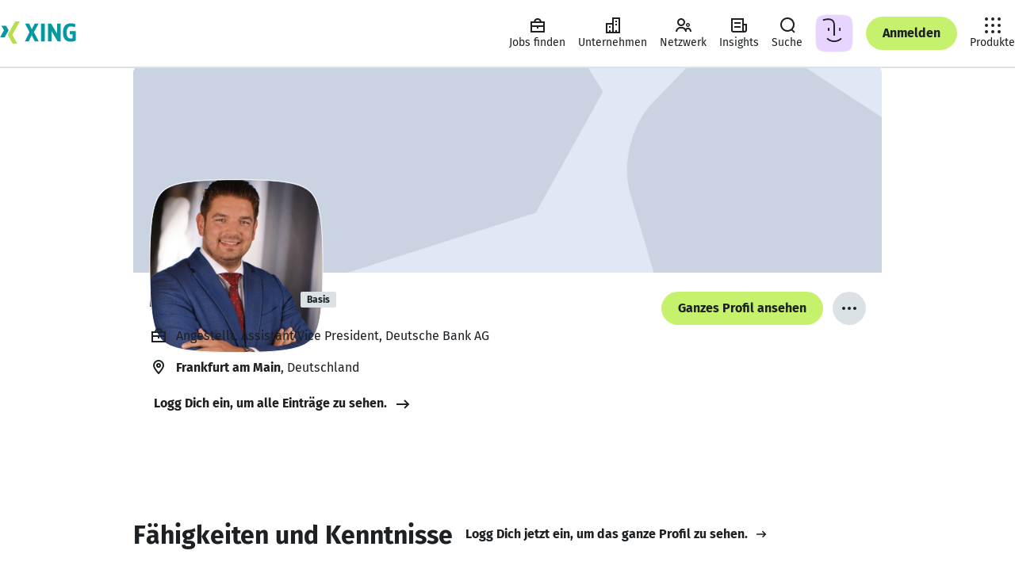

--- FILE ---
content_type: text/html
request_url: https://www.xing.com/profile/Maik_Suessmuth
body_size: 45592
content:
<!DOCTYPE html><html lang="de" class="system"><head><meta charset="utf-8"/><meta data-ch name="viewport" content="width=device-width, minimum-scale=1"/><meta data-ch name="robots" content="index, follow"/><meta data-ch name="description" content="Maik Süßmuth, Frankfurt Am Main Berufserfahrung, Kontaktdaten, Portfolio und weitere Infos: Erfahr mehr – oder kontaktier Maik Süßmuth direkt bei XING."/><meta data-ch name="referrer" content="default"/><meta data-ch name="format-detection" content="telephone=no"/><meta data-ch name="twitter:card" content="summary"/><meta data-ch name="twitter:site" content="@XING_de"/><meta data-ch name="twitter:title" content="Maik Süßmuth - Assistant Vice President - Deutsche Bank AG"/><meta data-ch name="twitter:description" content="Assistant Vice President"/><meta data-ch name="twitter:image" content="https://profile-images.xing.com/images/b20dbf3fc917e10e867bac968ccb0074-4/maik-süßmuth.1024x1024.jpg"/><meta data-ch property="og:title" content="Maik Süßmuth - Assistant Vice President - Deutsche Bank AG"/><meta data-ch property="og:url" content="https://www.xing.com/profile/Maik_Suessmuth"/><meta data-ch property="og:image" content="https://profile-images.xing.com/images/b20dbf3fc917e10e867bac968ccb0074-4/maik-süßmuth.1024x1024.jpg"/><meta data-ch property="og:description" content="Assistant Vice President"/><meta data-ch property="og:site_name" content="XING"/><meta data-ch property="og:type" content="profile"/><title data-ch>Maik Süßmuth - Assistant Vice President - Deutsche Bank AG | XING</title><script src="https://static.xingcdn.com/crate/runtime/main-bad08f36a14729c3.js" defer></script><link rel="modulepreload" href="https://static.xingcdn.com/crate/hops-environment-441c6ba4/main-c9rtn66n.js"/><link rel="modulepreload" href="https://static.xingcdn.com/crate/main-loader-logged-out-99398a5c/main-gdk5qiuw.js"/><link rel="modulepreload" href="https://static.xingcdn.com/crate/main-logged-out-58e5f421/lang-de-n99bfgyv.js"/><link rel="modulepreload" href="https://static.xingcdn.com/crate/main-logged-out-58e5f421/main-i709vphj.js"/><link rel="modulepreload" href="https://static.xingcdn.com/crate/root-b33b72b3/lang-de-fasfdvqo.js"/><link rel="modulepreload" href="https://static.xingcdn.com/crate/root-b33b72b3/main-ea17imfs.js"/><link rel="modulepreload" href="https://static.xingcdn.com/crate/runtime/chunk-292379f862a78554.js"/><link rel="modulepreload" href="https://static.xingcdn.com/crate/runtime/chunk-753b3255b5b2abca.js"/><link rel="modulepreload" href="https://static.xingcdn.com/crate/runtime/chunk-81dbb839fea11110.js"/><link rel="modulepreload" href="https://static.xingcdn.com/crate/runtime/chunk-87cfd5985f13172a.js"/><link rel="modulepreload" href="https://static.xingcdn.com/crate/runtime/chunk-8c6051177ae30378.js"/><link rel="modulepreload" href="https://static.xingcdn.com/crate/runtime/chunk-c47b20f12520ad11.js"/><link rel="modulepreload" href="https://static.xingcdn.com/crate/runtime/chunk-f084ab5ae1eba82a.js"/><link rel="modulepreload" href="https://static.xingcdn.com/crate/switch-6034027b/main-cje0y7ug.js"/><link rel="stylesheet" href="https://static.xingcdn.com/crate/main-logged-out-58e5f421/main-ot9yk4zo.css" type="text/css"/><link rel="stylesheet" href="https://static.xingcdn.com/crate/root-b33b72b3/main-d9docir4.css" type="text/css"/><link data-ch rel="icon" href="/favicon.ico"/><link data-ch href="https://static.xingcdn.com/crate/root-b33b72b3/XING-Sans-Regular-ge37eqjt.woff2" rel="preload" as="font" crossOrigin="anonymous" type="font/woff2"/><link data-ch href="https://static.xingcdn.com/crate/root-b33b72b3/XING-Sans-Bold-cxuuwdlg.woff2" rel="preload" as="font" crossOrigin="anonymous" type="font/woff2"/><link data-ch rel="canonical" href="https://www.xing.com/profile/Maik_Suessmuth"/><link data-ch rel="search" type="application/opensearchdescription+xml" title="XING" href="/media/xing-opensearch.xml"/><style data-ch>@font-face {font-family: 'XING Sans';font-display: block;font-style: normal;font-weight: 400;src: url(https://static.xingcdn.com/crate/root-b33b72b3/XING-Sans-Regular-ge37eqjt.woff2) format("woff2");}@font-face {font-family: 'XING Sans';font-display: block;font-style: normal;font-weight: 700;src: url(https://static.xingcdn.com/crate/root-b33b72b3/XING-Sans-Bold-cxuuwdlg.woff2) format("woff2");}</style><style data-ch>body {font-family: 'XING Sans', 'Trebuchet MS', Arial, 'Helvetica Neue', sans-serif;}</style><script data-ch type="application/ld+json">{"@context":"http://schema.org","@type":"Person","sameAs":"https://www.xing.com/profile/Maik_Suessmuth","givenName":"Maik","familyName":"Süßmuth","jobTitle":"Assistant Vice President","name":"Maik Süßmuth","image":"https://profile-images.xing.com/images/b20dbf3fc917e10e867bac968ccb0074-4/maik-s%C3%BC%C3%9Fmuth.1024x1024.jpg","workLocation":{"@type":"Place","address":{"@type":"PostalAddress","addressCountry":"de","addressLocality":"Frankfurt am Main"}},"worksFor":[{"@type":"EmployeeRole","name":"Assistant Vice President","startDate":"2020-12","worksFor":{"@type":"Organization","name":"Deutsche Bank AG","location":{"@type":"PostalAddress","addressCountry":"Deutschland","addressLocality":"Frankfurt am Main"}}}],"makesOffer":[{"@type":"Offer","name":"Datenschutzbeauftragter"},{"@type":"Offer","name":"Information Security Management"},{"@type":"Offer","name":"Innovative Lösungen"},{"@type":"Offer","name":"Datenschutz"},{"@type":"Offer","name":"Datenschutzauditor"},{"@type":"Offer","name":"ISO 27001 Lead Implementer"},{"@type":"Offer","name":"ISMS"}],"seeks":[],"alumniOf":[{"@type":"OrganizationRole","startDate":"2014-09","endDate":"2017-07","alumniOf":{"@type":"EducationalOrganization","name":"Friedrich-Ebert-Schule (Wiesbaden)"}},{"@type":"OrganizationRole","startDate":"2011-08","endDate":"2013-07","alumniOf":{"@type":"EducationalOrganization","name":"Friedrich-List-Schule (Wiesbaden)"}},{"@type":"EmployeeRole","name":"Chief Information Security Officer (CISO)","startDate":"2020-01","endDate":"2020-11","alumniOf":{"@type":"Organization","name":"Ambidexter GmbH"}},{"@type":"EmployeeRole","name":"IT-Security-Manager","startDate":"2017-07","endDate":"2019-12","alumniOf":{"@type":"Organization","name":"VR Payment GmbH"}},{"@type":"EmployeeRole","name":"Fachinformatiker Systemintegration","startDate":"2014-09","endDate":"2017-06","alumniOf":{"@type":"Organization","name":"CBC ComputerBusinessCenter GmbH"}},{"@type":"EmployeeRole","name":"IT Systemadministrator","startDate":"2014-09","endDate":"2016-12","alumniOf":{"@type":"Organization","name":"Abbott GmbH & Co. KG, Wiesbaden"}}]}</script><style data-styled="true" data-styled-version="5.3.11">.bnAuiY{width:100%;margin:0 auto;box-sizing:border-box;max-width:944px;}/*!sc*/
@media (min-width:740px){.bnAuiY{padding-inline:0;}}/*!sc*/
data-styled.g26[id="container__Container-sc-5bda4983-0"]{content:"bnAuiY,"}/*!sc*/
.eMcCdl{min-width:320px;padding-inline:16px;}/*!sc*/
@media (min-width:740px){.eMcCdl{padding-inline:32px;}}/*!sc*/
@media (min-width:1268px){.eMcCdl{padding-inline:68px;}}/*!sc*/
.jLMJlr{min-width:320px;padding-block:24px;padding-inline:16px;}/*!sc*/
@media (min-width:740px){.jLMJlr{padding-inline:32px;}}/*!sc*/
@media (min-width:1268px){.jLMJlr{padding-inline:68px;}}/*!sc*/
data-styled.g37[id="section__Section-sc-55dbc26d-0"]{content:"eMcCdl,jLMJlr,"}/*!sc*/
.bQspsA{color:var(--xdlColorText);line-height:1.5;margin-left:0;margin-right:0;margin-top:0;padding:0;font-weight:700;font-size:12px;margin-bottom:8px;}/*!sc*/
.bQspsA.bQspsA{margin:0;}/*!sc*/
.lnyFGC{color:var(--xdlColorText);line-height:1.5;margin-left:0;margin-right:0;margin-top:0;padding:0;font-weight:400;font-size:14px;margin-bottom:12px;}/*!sc*/
.lnyFGC.lnyFGC{margin:0;}/*!sc*/
.hWqoJj{color:var(--xdlColorText);line-height:1.5;margin-left:0;margin-right:0;margin-top:0;padding:0;font-weight:400;font-size:14px;margin-bottom:12px;}/*!sc*/
.fFDUgT{color:var(--xdlColorText);line-height:1.5;margin-left:0;margin-right:0;margin-top:0;padding:0;font-weight:400;font-size:14px;margin-bottom:12px;}/*!sc*/
@media (min-width:740px){.fFDUgT{font-size:16px;margin-bottom:12px;}}/*!sc*/
.FYLlS{color:var(--xdlColorText);line-height:1.5;margin-left:0;margin-right:0;margin-top:0;padding:0;font-weight:400;font-size:12px;margin-bottom:8px;}/*!sc*/
.hRCcWN{color:var(--xdlColorText);line-height:1.5;margin-left:0;margin-right:0;margin-top:0;padding:0;font-weight:700;font-size:14px;margin-bottom:12px;}/*!sc*/
@media (min-width:740px){.hRCcWN{font-size:20px;margin-bottom:16px;}}/*!sc*/
.nxEWS{color:var(--xdlColorText);line-height:1.5;margin-left:0;margin-right:0;margin-top:0;padding:0;font-weight:400;font-size:14px;margin-bottom:12px;}/*!sc*/
@media (min-width:740px){.nxEWS{font-size:16px;margin-bottom:12px;}}/*!sc*/
.nxEWS.nxEWS{margin:0;}/*!sc*/
.gIutZc{color:var(--xdlColorText);line-height:1.5;margin-left:0;margin-right:0;margin-top:0;padding:0;font-weight:400;font-size:16px;margin-bottom:12px;}/*!sc*/
.gIutZc.gIutZc{margin:0;}/*!sc*/
data-styled.g38[id="body-copy-styles__BodyCopy-sc-b3916c1b-0"]{content:"bQspsA,lnyFGC,hWqoJj,fFDUgT,FYLlS,hRCcWN,nxEWS,gIutZc,"}/*!sc*/
.hnCgKV{color:var(--xdlColorText);font-weight:700;line-height:1.25;margin-left:0;margin-right:0;margin-top:0;padding:0;font-size:14px;margin-bottom:12px;}/*!sc*/
.gGyBBS{color:var(--xdlColorText);font-weight:700;line-height:1.25;margin-left:0;margin-right:0;margin-top:0;padding:0;font-size:24px;margin-bottom:16px;}/*!sc*/
.kGEVmT{color:var(--xdlColorText);font-weight:700;line-height:1.25;margin-left:0;margin-right:0;margin-top:0;padding:0;font-size:18px;margin-bottom:16px;}/*!sc*/
@media (min-width:883px) and (max-width:1023px),(min-width:1113px){.kGEVmT{font-size:20px;margin-bottom:16px;}}/*!sc*/
.crvSOM{color:var(--xdlColorText);font-weight:700;line-height:1.25;margin-left:0;margin-right:0;margin-top:0;padding:0;font-size:20px;margin-bottom:16px;}/*!sc*/
@media (min-width:883px) and (max-width:1023px),(min-width:1113px){.crvSOM{font-size:20px;margin-bottom:16px;}}/*!sc*/
.cCFWjj{color:var(--xdlColorText);font-weight:700;line-height:1.25;margin-left:0;margin-right:0;margin-top:0;padding:0;font-size:16px;margin-bottom:12px;}/*!sc*/
.lhKSSQ{color:var(--xdlColorText);font-weight:700;line-height:1.25;margin-left:0;margin-right:0;margin-top:0;padding:0;font-size:24px;margin-bottom:16px;}/*!sc*/
@media (min-width:740px){.lhKSSQ{font-size:32px;margin-bottom:16px;}}/*!sc*/
.eNjHWy{color:var(--xdlColorText);font-weight:700;line-height:1.25;margin-left:0;margin-right:0;margin-top:0;padding:0;font-size:24px;margin-bottom:16px;}/*!sc*/
@media (min-width:883px) and (max-width:1023px),(min-width:1113px){.eNjHWy{font-size:32px;margin-bottom:16px;}}/*!sc*/
.eNjHWy.eNjHWy{margin:0;}/*!sc*/
data-styled.g40[id="headline-styles__Headline-sc-339d833d-0"]{content:"hnCgKV,gGyBBS,kGEVmT,crvSOM,cCFWjj,lhKSSQ,eNjHWy,"}/*!sc*/
.kSSTJx.kSSTJx{color:var(--xdlColorTextSecondary);}/*!sc*/
data-styled.g42[id="meta-styles__Meta-sc-a99b77c0-0"]{content:"kSSTJx,"}/*!sc*/
.fpeTIk{display:-webkit-box;display:-webkit-flex;display:-ms-flexbox;display:flex;margin-inline-end:8px;height:24px;width:24px;}/*!sc*/
data-styled.g57[id="button-styles__IconContainer-sc-1602633f-0"]{content:"fpeTIk,"}/*!sc*/
.iXPxe{-webkit-align-items:center;-webkit-box-align:center;-ms-flex-align:center;align-items:center;background-color:transparent;border-radius:50px;border:none;color:var(--xdlColorText);display:-webkit-inline-box;display:-webkit-inline-flex;display:-ms-inline-flexbox;display:inline-flex;font-size:14px;font-weight:700;-webkit-box-pack:center;-webkit-justify-content:center;-ms-flex-pack:center;justify-content:center;margin:0;padding:0;position:relative;-webkit-text-decoration:none;text-decoration:none;vertical-align:top;z-index:0;color:var(--xdlColorTextOnLight);font-size:16px;height:42px;min-width:42px;padding-inline-end:calc(42px / 2);padding-inline-start:calc(42px / 2);}/*!sc*/
.iXPxe::after{border-radius:50px;box-sizing:border-box;content:'';cursor:pointer;height:100%;-webkit-inset-block-start:0;-ms-intb-rlock-start:0;inset-block-start:0;inset-inline-start:0;position:absolute;-webkit-transition-duration:70ms 150ms;transition-duration:70ms 150ms;-webkit-transition-property:-webkit-transform,background-color;-webkit-transition-property:transform,background-color;transition-property:transform,background-color;-webkit-transition-timing-function:cubic-bezier(0,0,0.2,1);transition-timing-function:cubic-bezier(0,0,0.2,1);width:100%;z-index:-100;}/*!sc*/
.iXPxe:hover,.iXPxe:focus{cursor:pointer;-webkit-text-decoration:none;text-decoration:none;}/*!sc*/
.iXPxe:hover::after{-webkit-transform:scale(1.05);-ms-transform:scale(1.05);transform:scale(1.05);}/*!sc*/
.iXPxe:active::after{-webkit-transform:scale(0.95);-ms-transform:scale(0.95);transform:scale(0.95);}/*!sc*/
.iXPxe:focus{outline:2px solid var(--xdlColorFocusRing);outline-offset:2px;}/*!sc*/
.iXPxe:focus:not(:focus-visible){outline:none;}/*!sc*/
.iXPxe:focus-visible{outline:2px solid var(--xdlColorFocusRing);outline-offset:2px;}/*!sc*/
.iXPxe:disabled{cursor:default;}/*!sc*/
.iXPxe:disabled::after{cursor:default;-webkit-transform:none;-ms-transform:none;transform:none;-webkit-user-select:none;-moz-user-select:none;-ms-user-select:none;user-select:none;}/*!sc*/
.iXPxe::after{background-color:var(--xdlColorXING);border-color:var(--xdlColorA11yBorderOnLight);border-style:solid;border-width:2px;}/*!sc*/
.iXPxe:hover{color:var(--xdlColorTextOnLight);}/*!sc*/
.iXPxe:hover::after{background-color:var(--xdlColorPrimaryButtonHover);border-color:var(--xdlColorA11yBorderOnLight);border-style:solid;border-width:2px;color:var(--xdlColorTextOnLight);}/*!sc*/
@media (hover:none){.iXPxe:hover::after{background-color:var(--xdlColorXING);}}/*!sc*/
.iXPxe:active{color:var(--xdlColorTextInvert);}/*!sc*/
.iXPxe:active::after{background-color:var(--xdlColorSelected);border:none;color:var(--xdlColorTextInvert);}/*!sc*/
.iXPxe:disabled{color:var(--xdlColorDisabledStrong);}/*!sc*/
.iXPxe:disabled::after{background-color:var(--xdlColorDisabledSoft);border:none;}/*!sc*/
.iXPxe[data-loading='true'] [data-xds='DotLoadingIndicator'] > div{background-color:var(--xdlColorTextOnLight);}/*!sc*/
.iXPxe[data-loading='true']::after{background-color:var(--xdlColorXING);border-color:var(--xdlColorA11yBorderOnLight);border-style:solid;border-width:2px;}/*!sc*/
.jXxpKB{-webkit-align-items:center;-webkit-box-align:center;-ms-flex-align:center;align-items:center;background-color:transparent;border-radius:50px;border:none;color:var(--xdlColorText);display:-webkit-inline-box;display:-webkit-inline-flex;display:-ms-inline-flexbox;display:inline-flex;font-size:14px;font-weight:700;-webkit-box-pack:center;-webkit-justify-content:center;-ms-flex-pack:center;justify-content:center;margin:0;padding:0;position:relative;-webkit-text-decoration:none;text-decoration:none;vertical-align:top;z-index:0;color:var(--xdlColorText);font-size:16px;height:42px;min-width:42px;padding-inline-end:calc(42px / 2);padding-inline-start:calc(42px / 2);padding:0;}/*!sc*/
.jXxpKB::after{border-radius:50px;box-sizing:border-box;content:'';cursor:pointer;height:100%;-webkit-inset-block-start:0;-ms-intb-rlock-start:0;inset-block-start:0;inset-inline-start:0;position:absolute;-webkit-transition-duration:70ms 150ms;transition-duration:70ms 150ms;-webkit-transition-property:-webkit-transform,background-color;-webkit-transition-property:transform,background-color;transition-property:transform,background-color;-webkit-transition-timing-function:cubic-bezier(0,0,0.2,1);transition-timing-function:cubic-bezier(0,0,0.2,1);width:100%;z-index:-100;}/*!sc*/
.jXxpKB:hover,.jXxpKB:focus{cursor:pointer;-webkit-text-decoration:none;text-decoration:none;}/*!sc*/
.jXxpKB:hover::after{-webkit-transform:scale(1.05);-ms-transform:scale(1.05);transform:scale(1.05);}/*!sc*/
.jXxpKB:active::after{-webkit-transform:scale(0.95);-ms-transform:scale(0.95);transform:scale(0.95);}/*!sc*/
.jXxpKB:focus{outline:2px solid var(--xdlColorFocusRing);outline-offset:2px;}/*!sc*/
.jXxpKB:focus:not(:focus-visible){outline:none;}/*!sc*/
.jXxpKB:focus-visible{outline:2px solid var(--xdlColorFocusRing);outline-offset:2px;}/*!sc*/
.jXxpKB:disabled{cursor:default;}/*!sc*/
.jXxpKB:disabled::after{cursor:default;-webkit-transform:none;-ms-transform:none;transform:none;-webkit-user-select:none;-moz-user-select:none;-ms-user-select:none;user-select:none;}/*!sc*/
.jXxpKB::after{background-color:var(--xdlColorControlFillTertiary);border-color:var(--xdlColorA11yBorder);border-style:solid;border-width:2px;}/*!sc*/
.jXxpKB:hover::after{background-color:var(--xdlColorHoverTertiary);border-color:var(--xdlColorA11yBorder);border-style:solid;border-width:2px;}/*!sc*/
@media (hover:none){.jXxpKB:hover::after{background-color:var(--xdlColorControlFillTertiary);}}/*!sc*/
.jXxpKB:active{color:var(--xdlColorTextInvert);}/*!sc*/
.jXxpKB:active::after{background-color:var(--xdlColorSelected);border:none;}/*!sc*/
.jXxpKB:disabled{color:var(--xdlColorDisabledStrong);}/*!sc*/
.jXxpKB:disabled::after{background-color:var(--xdlColorDisabledSoft);border:none;}/*!sc*/
.jXxpKB:disabled::after:hover::after{background-color:transparent;}/*!sc*/
.jXxpKB[data-loading='true']::after{background-color:var(--xdlColorControlFillTertiary);border-color:var(--xdlColorA11yBorder);border-style:solid;border-width:2px;}/*!sc*/
.jXxpKB .button-styles__IconContainer-sc-1602633f-0{margin:0;}/*!sc*/
data-styled.g58[id="button-styles__Button-sc-1602633f-1"]{content:"iXPxe,jXxpKB,"}/*!sc*/
.imikMv{-webkit-align-items:center;-webkit-box-align:center;-ms-flex-align:center;align-items:center;background-color:transparent;border-radius:50px;border:none;color:var(--xdlColorText);display:-webkit-inline-box;display:-webkit-inline-flex;display:-ms-inline-flexbox;display:inline-flex;font-size:14px;font-weight:700;-webkit-box-pack:center;-webkit-justify-content:center;-ms-flex-pack:center;justify-content:center;margin:0;padding:0;position:relative;-webkit-text-decoration:none;text-decoration:none;vertical-align:top;z-index:0;color:var(--xdlColorText);font-size:14px;height:32px;min-width:32px;padding-inline-end:calc(32px / 2);padding-inline-start:calc(32px / 2);}/*!sc*/
.imikMv::after{border-radius:50px;box-sizing:border-box;content:'';cursor:pointer;height:100%;-webkit-inset-block-start:0;-ms-intb-rlock-start:0;inset-block-start:0;inset-inline-start:0;position:absolute;-webkit-transition-duration:70ms 150ms;transition-duration:70ms 150ms;-webkit-transition-property:-webkit-transform,background-color;-webkit-transition-property:transform,background-color;transition-property:transform,background-color;-webkit-transition-timing-function:cubic-bezier(0,0,0.2,1);transition-timing-function:cubic-bezier(0,0,0.2,1);width:100%;z-index:-100;}/*!sc*/
.imikMv:hover,.imikMv:focus{cursor:pointer;-webkit-text-decoration:none;text-decoration:none;}/*!sc*/
.imikMv:hover::after{-webkit-transform:scale(1.05);-ms-transform:scale(1.05);transform:scale(1.05);}/*!sc*/
.imikMv:active::after{-webkit-transform:scale(0.95);-ms-transform:scale(0.95);transform:scale(0.95);}/*!sc*/
.imikMv:focus{outline:2px solid var(--xdlColorFocusRing);outline-offset:2px;}/*!sc*/
.imikMv:focus:not(:focus-visible){outline:none;}/*!sc*/
.imikMv:focus-visible{outline:2px solid var(--xdlColorFocusRing);outline-offset:2px;}/*!sc*/
.imikMv:disabled{cursor:default;}/*!sc*/
.imikMv:disabled::after{cursor:default;-webkit-transform:none;-ms-transform:none;transform:none;-webkit-user-select:none;-moz-user-select:none;-ms-user-select:none;user-select:none;}/*!sc*/
.imikMv::after{background-color:transparent;border-color:var(--xdlColorText);border-style:solid;border-width:2px;}/*!sc*/
@media (hover:none){.imikMv:hover{color:var(--xdlColorText);}}/*!sc*/
.imikMv:hover::after{background:var(--xdlColorButtonSecondaryHover);border-color:var(--xdlColorText);}/*!sc*/
@media (hover:none){.imikMv:hover::after{background-color:var(--xdlColorButtonSecondaryHover);color:var(--xdlColorText);}}/*!sc*/
.imikMv:active{color:var(--xdlColorTextInvert);}/*!sc*/
.imikMv:active::after{background-color:var(--xdlColorSelected);border:none;}/*!sc*/
.imikMv:disabled{color:var(--xdlColorDisabledStrong);pointer-events:none;}/*!sc*/
.imikMv:disabled::after{background-color:transparent;border-color:var(--xdlColorDisabledStrong);color:var(--xdlColorDisabledStrong);}/*!sc*/
.imikMv[data-loading='true']::after{background-color:transparent;border-color:var(--xdlColorText);}/*!sc*/
.bkJEc{-webkit-align-items:center;-webkit-box-align:center;-ms-flex-align:center;align-items:center;background-color:transparent;border-radius:50px;border:none;color:var(--xdlColorText);display:-webkit-inline-box;display:-webkit-inline-flex;display:-ms-inline-flexbox;display:inline-flex;font-size:14px;font-weight:700;-webkit-box-pack:center;-webkit-justify-content:center;-ms-flex-pack:center;justify-content:center;margin:0;padding:0;position:relative;-webkit-text-decoration:none;text-decoration:none;vertical-align:top;z-index:0;color:var(--xdlColorTextOnLight);font-size:14px;height:32px;min-width:32px;padding-inline-end:calc(32px / 2);padding-inline-start:calc(32px / 2);}/*!sc*/
.bkJEc::after{border-radius:50px;box-sizing:border-box;content:'';cursor:pointer;height:100%;-webkit-inset-block-start:0;-ms-intb-rlock-start:0;inset-block-start:0;inset-inline-start:0;position:absolute;-webkit-transition-duration:70ms 150ms;transition-duration:70ms 150ms;-webkit-transition-property:-webkit-transform,background-color;-webkit-transition-property:transform,background-color;transition-property:transform,background-color;-webkit-transition-timing-function:cubic-bezier(0,0,0.2,1);transition-timing-function:cubic-bezier(0,0,0.2,1);width:100%;z-index:-100;}/*!sc*/
.bkJEc:hover,.bkJEc:focus{cursor:pointer;-webkit-text-decoration:none;text-decoration:none;}/*!sc*/
.bkJEc:hover::after{-webkit-transform:scale(1.05);-ms-transform:scale(1.05);transform:scale(1.05);}/*!sc*/
.bkJEc:active::after{-webkit-transform:scale(0.95);-ms-transform:scale(0.95);transform:scale(0.95);}/*!sc*/
.bkJEc:focus{outline:2px solid var(--xdlColorFocusRing);outline-offset:2px;}/*!sc*/
.bkJEc:focus:not(:focus-visible){outline:none;}/*!sc*/
.bkJEc:focus-visible{outline:2px solid var(--xdlColorFocusRing);outline-offset:2px;}/*!sc*/
.bkJEc:disabled{cursor:default;}/*!sc*/
.bkJEc:disabled::after{cursor:default;-webkit-transform:none;-ms-transform:none;transform:none;-webkit-user-select:none;-moz-user-select:none;-ms-user-select:none;user-select:none;}/*!sc*/
.bkJEc::after{background-color:var(--xdlColorXING);border-color:var(--xdlColorA11yBorderOnLight);border-style:solid;border-width:2px;}/*!sc*/
.bkJEc:hover{color:var(--xdlColorTextOnLight);}/*!sc*/
.bkJEc:hover::after{background-color:var(--xdlColorPrimaryButtonHover);border-color:var(--xdlColorA11yBorderOnLight);border-style:solid;border-width:2px;color:var(--xdlColorTextOnLight);}/*!sc*/
@media (hover:none){.bkJEc:hover::after{background-color:var(--xdlColorXING);}}/*!sc*/
.bkJEc:active{color:var(--xdlColorTextInvert);}/*!sc*/
.bkJEc:active::after{background-color:var(--xdlColorSelected);border:none;color:var(--xdlColorTextInvert);}/*!sc*/
.bkJEc:disabled{color:var(--xdlColorDisabledStrong);}/*!sc*/
.bkJEc:disabled::after{background-color:var(--xdlColorDisabledSoft);border:none;}/*!sc*/
.bkJEc[data-loading='true'] [data-xds='DotLoadingIndicator'] > div{background-color:var(--xdlColorTextOnLight);}/*!sc*/
.bkJEc[data-loading='true']::after{background-color:var(--xdlColorXING);border-color:var(--xdlColorA11yBorderOnLight);border-style:solid;border-width:2px;}/*!sc*/
.hxQYnK{-webkit-align-items:center;-webkit-box-align:center;-ms-flex-align:center;align-items:center;background-color:transparent;border-radius:50px;border:none;color:var(--xdlColorText);display:-webkit-inline-box;display:-webkit-inline-flex;display:-ms-inline-flexbox;display:inline-flex;font-size:14px;font-weight:700;-webkit-box-pack:center;-webkit-justify-content:center;-ms-flex-pack:center;justify-content:center;margin:0;padding:0;position:relative;-webkit-text-decoration:none;text-decoration:none;vertical-align:top;z-index:0;color:var(--xdlColorTextOnLight);font-size:16px;height:42px;min-width:42px;padding-inline-end:calc(42px / 2);padding-inline-start:calc(42px / 2);}/*!sc*/
.hxQYnK::after{border-radius:50px;box-sizing:border-box;content:'';cursor:pointer;height:100%;-webkit-inset-block-start:0;-ms-intb-rlock-start:0;inset-block-start:0;inset-inline-start:0;position:absolute;-webkit-transition-duration:70ms 150ms;transition-duration:70ms 150ms;-webkit-transition-property:-webkit-transform,background-color;-webkit-transition-property:transform,background-color;transition-property:transform,background-color;-webkit-transition-timing-function:cubic-bezier(0,0,0.2,1);transition-timing-function:cubic-bezier(0,0,0.2,1);width:100%;z-index:-100;}/*!sc*/
.hxQYnK:hover,.hxQYnK:focus{cursor:pointer;-webkit-text-decoration:none;text-decoration:none;}/*!sc*/
.hxQYnK:hover::after{-webkit-transform:scale(1.05);-ms-transform:scale(1.05);transform:scale(1.05);}/*!sc*/
.hxQYnK:active::after{-webkit-transform:scale(0.95);-ms-transform:scale(0.95);transform:scale(0.95);}/*!sc*/
.hxQYnK:focus{outline:2px solid var(--xdlColorFocusRing);outline-offset:2px;}/*!sc*/
.hxQYnK:focus:not(:focus-visible){outline:none;}/*!sc*/
.hxQYnK:focus-visible{outline:2px solid var(--xdlColorFocusRing);outline-offset:2px;}/*!sc*/
.hxQYnK:disabled{cursor:default;}/*!sc*/
.hxQYnK:disabled::after{cursor:default;-webkit-transform:none;-ms-transform:none;transform:none;-webkit-user-select:none;-moz-user-select:none;-ms-user-select:none;user-select:none;}/*!sc*/
.hxQYnK::after{background-color:var(--xdlColorXING);border-color:var(--xdlColorA11yBorderOnLight);border-style:solid;border-width:2px;}/*!sc*/
.hxQYnK:hover{color:var(--xdlColorTextOnLight);}/*!sc*/
.hxQYnK:hover::after{background-color:var(--xdlColorPrimaryButtonHover);border-color:var(--xdlColorA11yBorderOnLight);border-style:solid;border-width:2px;color:var(--xdlColorTextOnLight);}/*!sc*/
@media (hover:none){.hxQYnK:hover::after{background-color:var(--xdlColorXING);}}/*!sc*/
.hxQYnK:active{color:var(--xdlColorTextInvert);}/*!sc*/
.hxQYnK:active::after{background-color:var(--xdlColorSelected);border:none;color:var(--xdlColorTextInvert);}/*!sc*/
.hxQYnK:disabled{color:var(--xdlColorDisabledStrong);}/*!sc*/
.hxQYnK:disabled::after{background-color:var(--xdlColorDisabledSoft);border:none;}/*!sc*/
.hxQYnK[data-loading='true'] [data-xds='DotLoadingIndicator'] > div{background-color:var(--xdlColorTextOnLight);}/*!sc*/
.hxQYnK[data-loading='true']::after{background-color:var(--xdlColorXING);border-color:var(--xdlColorA11yBorderOnLight);border-style:solid;border-width:2px;}/*!sc*/
.dLFcod{-webkit-align-items:center;-webkit-box-align:center;-ms-flex-align:center;align-items:center;background-color:transparent;border-radius:50px;border:none;color:var(--xdlColorText);display:-webkit-inline-box;display:-webkit-inline-flex;display:-ms-inline-flexbox;display:inline-flex;font-size:14px;font-weight:700;-webkit-box-pack:center;-webkit-justify-content:center;-ms-flex-pack:center;justify-content:center;margin:0;padding:0;position:relative;-webkit-text-decoration:none;text-decoration:none;vertical-align:top;z-index:0;color:var(--xdlColorText);font-size:14px;height:32px;min-width:32px;padding-inline-end:calc(32px / 2);padding-inline-start:calc(32px / 2);}/*!sc*/
.dLFcod::after{border-radius:50px;box-sizing:border-box;content:'';cursor:pointer;height:100%;-webkit-inset-block-start:0;-ms-intb-rlock-start:0;inset-block-start:0;inset-inline-start:0;position:absolute;-webkit-transition-duration:70ms 150ms;transition-duration:70ms 150ms;-webkit-transition-property:-webkit-transform,background-color;-webkit-transition-property:transform,background-color;transition-property:transform,background-color;-webkit-transition-timing-function:cubic-bezier(0,0,0.2,1);transition-timing-function:cubic-bezier(0,0,0.2,1);width:100%;z-index:-100;}/*!sc*/
.dLFcod:hover,.dLFcod:focus{cursor:pointer;-webkit-text-decoration:none;text-decoration:none;}/*!sc*/
.dLFcod:hover::after{-webkit-transform:scale(1.05);-ms-transform:scale(1.05);transform:scale(1.05);}/*!sc*/
.dLFcod:active::after{-webkit-transform:scale(0.95);-ms-transform:scale(0.95);transform:scale(0.95);}/*!sc*/
.dLFcod:focus{outline:2px solid var(--xdlColorFocusRing);outline-offset:2px;}/*!sc*/
.dLFcod:focus:not(:focus-visible){outline:none;}/*!sc*/
.dLFcod:focus-visible{outline:2px solid var(--xdlColorFocusRing);outline-offset:2px;}/*!sc*/
.dLFcod:disabled{cursor:default;}/*!sc*/
.dLFcod:disabled::after{cursor:default;-webkit-transform:none;-ms-transform:none;transform:none;-webkit-user-select:none;-moz-user-select:none;-ms-user-select:none;user-select:none;}/*!sc*/
.dLFcod::after{background-color:var(--xdlColorControlFillTertiary);border-color:var(--xdlColorA11yBorder);border-style:solid;border-width:2px;}/*!sc*/
.dLFcod:hover::after{background-color:var(--xdlColorHoverTertiary);border-color:var(--xdlColorA11yBorder);border-style:solid;border-width:2px;}/*!sc*/
@media (hover:none){.dLFcod:hover::after{background-color:var(--xdlColorControlFillTertiary);}}/*!sc*/
.dLFcod:active{color:var(--xdlColorTextInvert);}/*!sc*/
.dLFcod:active::after{background-color:var(--xdlColorSelected);border:none;}/*!sc*/
.dLFcod:disabled{color:var(--xdlColorDisabledStrong);}/*!sc*/
.dLFcod:disabled::after{background-color:var(--xdlColorDisabledSoft);border:none;}/*!sc*/
.dLFcod:disabled::after:hover::after{background-color:transparent;}/*!sc*/
.dLFcod[data-loading='true']::after{background-color:var(--xdlColorControlFillTertiary);border-color:var(--xdlColorA11yBorder);border-style:solid;border-width:2px;}/*!sc*/
data-styled.g59[id="button-styles__RouterButton-sc-1602633f-2"]{content:"imikMv,bkJEc,hxQYnK,dLFcod,"}/*!sc*/
.cIxURL{-webkit-align-items:center;-webkit-box-align:center;-ms-flex-align:center;align-items:center;display:-webkit-box;display:-webkit-flex;display:-ms-flexbox;display:flex;-webkit-box-pack:center;-webkit-justify-content:center;-ms-flex-pack:center;justify-content:center;}/*!sc*/
data-styled.g60[id="button-styles__InnerContent-sc-1602633f-3"]{content:"cIxURL,"}/*!sc*/
.knSVVc{display:-webkit-inline-box;display:-webkit-inline-flex;display:-ms-inline-flexbox;display:inline-flex;}/*!sc*/
data-styled.g62[id="button-styles__Text-sc-1602633f-5"]{content:"knSVVc,"}/*!sc*/
.cNstnB{-webkit-align-items:center;-webkit-box-align:center;-ms-flex-align:center;align-items:center;background-color:transparent;border:0;color:var(--xdlColorText);display:-webkit-inline-box;display:-webkit-inline-flex;display:-ms-inline-flexbox;display:inline-flex;font-size:14px;font-weight:700;-webkit-box-pack:center;-webkit-justify-content:center;-ms-flex-pack:center;justify-content:center;margin:0;padding:0;position:relative;-webkit-text-decoration:none;text-decoration:none;vertical-align:top;z-index:0;font-size:16px;height:42px;min-width:42px;}/*!sc*/
.cNstnB::after{box-sizing:border-box;content:'';cursor:pointer;height:100%;-webkit-inset-block-start:0;-ms-intb-rlock-start:0;inset-block-start:0;inset-inline-start:0;position:absolute;-webkit-transition-duration:150ms;transition-duration:150ms;-webkit-transition-property:-webkit-transform,background-color;-webkit-transition-property:transform,background-color;transition-property:transform,background-color;-webkit-transition-timing-function:cubic-bezier(0,0,0.2,1);transition-timing-function:cubic-bezier(0,0,0.2,1);width:100%;z-index:-100;}/*!sc*/
.cNstnB:active,.cNstnB:hover,.cNstnB:focus{cursor:pointer;-webkit-text-decoration:none;text-decoration:none;}/*!sc*/
.cNstnB:hover{-webkit-text-decoration-line:underline;text-decoration-line:underline;-webkit-text-decoration-skip-ink:none;text-decoration-skip-ink:none;-webkit-text-decoration-style:solid;text-decoration-style:solid;-webkit-text-decoration-thickness:13%;text-decoration-thickness:13%;text-underline-offset:20%;text-underline-position:from-font;}/*!sc*/
.cNstnB:focus{outline:2px solid var(--xdlColorFocusRing);outline-offset:2px;}/*!sc*/
.cNstnB:focus:not(:focus-visible){outline:none;}/*!sc*/
.cNstnB:focus-visible{outline:2px solid var(--xdlColorFocusRing);outline-offset:2px;}/*!sc*/
.cNstnB:disabled{color:var(--xdlColorDisabledStrong);cursor:default;}/*!sc*/
.cNstnB:disabled:hover{-webkit-text-decoration:none;text-decoration:none;}/*!sc*/
.cNstnB:disabled::after{cursor:default;-webkit-user-select:none;-moz-user-select:none;-ms-user-select:none;user-select:none;}/*!sc*/
.cNstnB:visited{color:var(--xdlColorText);}/*!sc*/
data-styled.g68[id="text-button-styles__TextButton-sc-b17461e8-1"]{content:"cNstnB,"}/*!sc*/
.iqnDcu{-webkit-align-items:center;-webkit-box-align:center;-ms-flex-align:center;align-items:center;display:-webkit-box;display:-webkit-flex;display:-ms-flexbox;display:flex;inset-block-end:-2px;-webkit-box-pack:center;-webkit-justify-content:center;-ms-flex-pack:center;justify-content:center;position:relative;}/*!sc*/
data-styled.g70[id="text-button-styles__InnerContent-sc-b17461e8-3"]{content:"iqnDcu,"}/*!sc*/
.kkBgkT{display:-webkit-inline-box;display:-webkit-inline-flex;display:-ms-inline-flexbox;display:inline-flex;padding-block-end:2px;position:relative;}/*!sc*/
data-styled.g72[id="text-button-styles__Text-sc-b17461e8-5"]{content:"kkBgkT,"}/*!sc*/
.eZfrkf{background-color:var(--xdlColorControlFill);border-style:solid;display:-webkit-box;display:-webkit-flex;display:-ms-flexbox;display:flex;-webkit-flex-direction:column;-ms-flex-direction:column;flex-direction:column;-webkit-box-pack:justify;-webkit-justify-content:space-between;-ms-flex-pack:justify;justify-content:space-between;padding:16px;position:relative;-webkit-transition-duration:240ms;transition-duration:240ms;-webkit-transition-property:-webkit-transform,box-shadow;-webkit-transition-property:transform,box-shadow;transition-property:transform,box-shadow;-webkit-transition-timing-function:cubic-bezier(0,0,0.2,1);transition-timing-function:cubic-bezier(0,0,0.2,1);border-radius:16px;padding:16px;border-color:var(--xdlColorControlBorderSoft);border-width:2px;}/*!sc*/
data-styled.g77[id="card-styles__Card-sc-4a6b6320-0"]{content:"eZfrkf,"}/*!sc*/
.eFYJnp{display:-webkit-box;display:-webkit-flex;display:-ms-flexbox;display:flex;-webkit-flex-direction:column;-ms-flex-direction:column;flex-direction:column;}/*!sc*/
data-styled.g78[id="card-styles__CardContent-sc-4a6b6320-1"]{content:"eFYJnp,"}/*!sc*/
.kyMpye{position:relative;}/*!sc*/
.kyMpye > button{visibility:hidden;}/*!sc*/
@media (max-width:739px){.kyMpye > button{display:none;}}/*!sc*/
@media (min-width:883px) and (max-width:1023px),(min-width:1113px){.kyMpye:hover > button{visibility:visible;}.kyMpye:focus-within > button{visibility:visible;}}/*!sc*/
data-styled.g113[id="carousel-styles__Container-sc-fdb4d2f1-0"]{content:"kyMpye,"}/*!sc*/
.gCWCbM{display:-webkit-box;display:-webkit-flex;display:-ms-flexbox;display:flex;-webkit-flex-wrap:nowrap;-ms-flex-wrap:nowrap;flex-wrap:nowrap;-webkit-overflow-scrolling:touch;overflow-x:auto;overscroll-behavior-x:contain;-webkit-scroll-snap-type:x mandatory;-moz-scroll-snap-type:x mandatory;-ms-scroll-snap-type:x mandatory;scroll-snap-type:x mandatory;-webkit-scroll-behavior:smooth;-moz-scroll-behavior:smooth;-ms-scroll-behavior:smooth;scroll-behavior:smooth;--trackColor:var(--xdlColorControlFillTertiary);--thumbColor:var(--xdlColorBorderStrong);-webkit-align-items:stretch;-webkit-box-align:stretch;-ms-flex-align:stretch;align-items:stretch;padding-block-end:8px;}/*!sc*/
@media (min-width:883px) and (max-width:1023px),(min-width:1113px){.gCWCbM{-webkit-scroll-snap-type:x proximity;-moz-scroll-snap-type:x proximity;-ms-scroll-snap-type:x proximity;scroll-snap-type:x proximity;}}/*!sc*/
@media (prefers-reduced-motion:reduce){.gCWCbM{-webkit-scroll-behavior:auto;-moz-scroll-behavior:auto;-ms-scroll-behavior:auto;scroll-behavior:auto;}}/*!sc*/
.gCWCbM:focus{outline:2px solid var(--xdlColorFocusRing);outline-offset:2px;}/*!sc*/
.gCWCbM:focus:not(:focus-visible){outline:none;}/*!sc*/
.gCWCbM:focus-visible{outline:2px solid var(--xdlColorFocusRing);outline-offset:2px;}/*!sc*/
@media (min-width:883px) and (max-width:1023px),(min-width:1113px){.gCWCbM{-webkit-scrollbar-color:var(--thumbColor) var(--trackColor);-moz-scrollbar-color:var(--thumbColor) var(--trackColor);-ms-scrollbar-color:var(--thumbColor) var(--trackColor);scrollbar-color:var(--thumbColor) var(--trackColor);-webkit-scrollbar-width:thin;-moz-scrollbar-width:thin;-ms-scrollbar-width:thin;scrollbar-width:thin;}.gCWCbM::-webkit-scrollbar{height:4px;}.gCWCbM::-webkit-scrollbar-track{background-color:var(--trackColor);border-radius:4px;}.gCWCbM::-webkit-scrollbar-thumb{background-color:var(--thumbColor);border-radius:4px;}}/*!sc*/
data-styled.g114[id="carousel-styles__Carousel-sc-fdb4d2f1-1"]{content:"gCWCbM,"}/*!sc*/
.hSicVG{-webkit-flex-shrink:0;-ms-flex-negative:0;flex-shrink:0;position:relative;margin-inline-end:12px;width:80%;}/*!sc*/
.hSicVG:focus{outline:2px solid var(--xdlColorFocusRing);outline-offset:2px;}/*!sc*/
.hSicVG:focus:not(:focus-visible){outline:none;}/*!sc*/
.hSicVG:focus-visible{outline:2px solid var(--xdlColorFocusRing);outline-offset:2px;}/*!sc*/
.hSicVG:last-child.item-styles__Item-sc-179c8bfd-0:last-child{margin-inline-end:0;}/*!sc*/
@media (min-width:740px){.hSicVG{margin-inline-end:24px;}}/*!sc*/
@media (min-width:740px){.hSicVG{width:33%;}}/*!sc*/
data-styled.g117[id="item-styles__Item-sc-179c8bfd-0"]{content:"hSicVG,"}/*!sc*/
.frmWKx{height:32px;width:32px;position:relative;border-radius:8px;}/*!sc*/
.frmWKx .strokeWidth{stroke-width:1px;}/*!sc*/
.frmWKx .strokeWidth{stroke:var(--xdlColorBackgroundTertiary);}/*!sc*/
.frmWKx:focus{outline:2px solid var(--xdlColorFocusRing);outline-offset:2px;}/*!sc*/
.frmWKx:focus:not(:focus-visible){outline:none;}/*!sc*/
.frmWKx:focus-visible{outline:2px solid var(--xdlColorFocusRing);outline-offset:2px;}/*!sc*/
.laqcgV{height:48px;width:48px;position:relative;border-radius:8px;}/*!sc*/
.laqcgV .strokeWidth{stroke-width:1px;}/*!sc*/
.laqcgV .strokeWidth{stroke:var(--xdlColorBackgroundTertiary);}/*!sc*/
.laqcgV:focus{outline:2px solid var(--xdlColorFocusRing);outline-offset:2px;}/*!sc*/
.laqcgV:focus:not(:focus-visible){outline:none;}/*!sc*/
.laqcgV:focus-visible{outline:2px solid var(--xdlColorFocusRing);outline-offset:2px;}/*!sc*/
.ektcyh{height:68px;width:68px;position:relative;border-radius:8px;}/*!sc*/
.ektcyh .strokeWidth{stroke-width:1px;}/*!sc*/
.ektcyh .strokeWidth{stroke:var(--xdlColorBackgroundTertiary);}/*!sc*/
.ektcyh:focus{outline:2px solid var(--xdlColorFocusRing);outline-offset:2px;}/*!sc*/
.ektcyh:focus:not(:focus-visible){outline:none;}/*!sc*/
.ektcyh:focus-visible{outline:2px solid var(--xdlColorFocusRing);outline-offset:2px;}/*!sc*/
.hYwXvQ{height:68px;width:68px;position:relative;border-radius:8px;}/*!sc*/
.hYwXvQ .strokeWidth{stroke-width:1px;}/*!sc*/
.hYwXvQ .strokeWidth{stroke:var(--xdlColorBackgroundTertiary);}/*!sc*/
.hYwXvQ:focus{outline:2px solid var(--xdlColorFocusRing);outline-offset:2px;}/*!sc*/
.hYwXvQ:focus:not(:focus-visible){outline:none;}/*!sc*/
.hYwXvQ:focus-visible{outline:2px solid var(--xdlColorFocusRing);outline-offset:2px;}/*!sc*/
@media (min-width:740px){.hYwXvQ{height:92px;width:92px;}.hYwXvQ .strokeWidth{stroke-width:2px;}}/*!sc*/
.dIWgDa{height:122px;width:122px;position:relative;border-radius:8px;}/*!sc*/
.dIWgDa .strokeWidth{stroke-width:2px;}/*!sc*/
.dIWgDa .strokeWidth{stroke:var(--xdlColorBackgroundTertiary);}/*!sc*/
.dIWgDa:focus{outline:2px solid var(--xdlColorFocusRing);outline-offset:2px;}/*!sc*/
.dIWgDa:focus:not(:focus-visible){outline:none;}/*!sc*/
.dIWgDa:focus-visible{outline:2px solid var(--xdlColorFocusRing);outline-offset:2px;}/*!sc*/
data-styled.g138[id="super-ellipse-styles__SuperEllipse-sc-b0751746-0"]{content:"frmWKx,laqcgV,ektcyh,hYwXvQ,dIWgDa,"}/*!sc*/
.TOGOh{display:block;height:100%;-webkit-mask-image:url(https://static.xingcdn.com/crate/root-b33b72b3/super-ellipse-mask-416ism8v.svg);mask-image:url(https://static.xingcdn.com/crate/root-b33b72b3/super-ellipse-mask-416ism8v.svg);-webkit-mask-position:center;mask-position:center;-webkit-mask-repeat:no-repeat;mask-repeat:no-repeat;position:absolute;width:100%;}/*!sc*/
data-styled.g139[id="super-ellipse-styles__ImageContainer-sc-b0751746-1"]{content:"TOGOh,"}/*!sc*/
.Xpnis{aspect-ratio:1 / 1;background-color:var(--xdlColorBackgroundTertiary);border-radius:4px;display:block;height:100%;margin:0;padding:0;position:relative;width:100%;}/*!sc*/
data-styled.g140[id="super-ellipse-styles__Image-sc-b0751746-2"]{content:"Xpnis,"}/*!sc*/
.fZiqpS{height:100%;-webkit-inset-block-end:0;-ms-inlrock-end:0;inset-block-end:0;-webkit-inset-block-start:0;-ms-intb-rlock-start:0;inset-block-start:0;inset-inline-end:0;inset-inline-start:0;margin:auto;padding:0;pointer-events:none;position:relative;width:100%;}/*!sc*/
data-styled.g141[id="super-ellipse-styles__ImageSvgBorder-sc-b0751746-3"]{content:"fZiqpS,"}/*!sc*/
.gKELEv{display:inline-table;position:relative;height:122px;width:122px;}/*!sc*/
data-styled.g148[id="profile-image-styles__Container-sc-19364873-0"]{content:"gKELEv,"}/*!sc*/
.dwSgXt{-webkit-align-items:center;-webkit-box-align:center;-ms-flex-align:center;align-items:center;border-radius:32px;border:none;display:-webkit-box;display:-webkit-flex;display:-ms-flexbox;display:flex;font-size:14px;line-height:16px;padding-inline:8px;position:relative;z-index:0;height:32px;color:var(--xdlColorText);-webkit-transition-duration:150ms;transition-duration:150ms;-webkit-transition-property:color;transition-property:color;-webkit-transition-timing-function:cubic-bezier(0,0,0.2,1);transition-timing-function:cubic-bezier(0,0,0.2,1);}/*!sc*/
.dwSgXt::after{border-radius:32px;border-style:solid;border-width:1px;bottom:0;content:'';left:0;position:absolute;right:0;top:0;z-index:-1;}/*!sc*/
.dwSgXt:focus{outline:2px solid var(--xdlColorFocusRing);outline-offset:2px;}/*!sc*/
.dwSgXt:focus:not(:focus-visible){outline:none;}/*!sc*/
.dwSgXt:focus-visible{outline:2px solid var(--xdlColorFocusRing);outline-offset:2px;}/*!sc*/
.dwSgXt::after{background-color:var(--xdlColorBackground);border-color:var(--xdlColorControlBorder);-webkit-transition-duration:150ms,150ms,70ms;transition-duration:150ms,150ms,70ms;-webkit-transition-property:background-color,border-color,-webkit-transform;-webkit-transition-property:background-color,border-color,transform;transition-property:background-color,border-color,transform;-webkit-transition-timing-function:cubic-bezier(0,0,0.2,1);transition-timing-function:cubic-bezier(0,0,0.2,1);}/*!sc*/
@media (prefers-contrast:more){.dwSgXt::after{border-width:2px;border-color:var(--xdlColorA11yBorder);}}/*!sc*/
data-styled.g164[id="tag-styles__DefaultTag-sc-f2cdbad6-0"]{content:"dwSgXt,"}/*!sc*/
.yDHBM{-webkit-align-items:center;-webkit-box-align:center;-ms-flex-align:center;align-items:center;display:-webkit-box;display:-webkit-flex;display:-ms-flexbox;display:flex;height:32px;overflow:hidden;}/*!sc*/
data-styled.g172[id="tag-styles__TextTruncationWrapper-sc-f2cdbad6-8"]{content:"yDHBM,"}/*!sc*/
.esQYqU{overflow:hidden;text-overflow:ellipsis;white-space:nowrap;padding-inline:4px;max-width:330px;}/*!sc*/
data-styled.g173[id="tag-styles__TextTruncation-sc-f2cdbad6-9"]{content:"esQYqU,"}/*!sc*/
.WfcCD{-webkit-align-items:center !important;-webkit-box-align:center !important;-ms-flex-align:center !important;align-items:center !important;border-radius:2px;border:2px solid transparent;box-sizing:border-box;display:-webkit-inline-box;display:-webkit-inline-flex;display:-ms-inline-flexbox;display:inline-flex;-webkit-box-pack:center;-webkit-justify-content:center;-ms-flex-pack:center;justify-content:center;margin:0;-webkit-text-decoration:none;text-decoration:none;-webkit-user-select:none;-moz-user-select:none;-ms-user-select:none;user-select:none;white-space:nowrap;height:20px;padding-inline-end:calc(8px - 2px);padding-inline-start:calc(8px - 2px);background-color:var(--xdlColorControlFillTertiary);}/*!sc*/
.WfcCD:focus{outline:2px solid var(--xdlColorFocusRing);outline-offset:2px;}/*!sc*/
.WfcCD:focus:not(:focus-visible){outline:none;}/*!sc*/
.WfcCD:focus-visible{outline:2px solid var(--xdlColorFocusRing);outline-offset:2px;}/*!sc*/
data-styled.g477[id="flag-styles__Flag-sc-80791bd4-0"]{content:"WfcCD,"}/*!sc*/
.eyCedV{-webkit-align-items:center;-webkit-box-align:center;-ms-flex-align:center;align-items:center;display:-webkit-box;display:-webkit-flex;display:-ms-flexbox;display:flex;-webkit-box-pack:center;-webkit-justify-content:center;-ms-flex-pack:center;justify-content:center;line-height:1;color:var(--xdlColorText);}/*!sc*/
data-styled.g478[id="flag-styles__Text-sc-80791bd4-1"]{content:"eyCedV,"}/*!sc*/
.eeXQHr{display:-webkit-box;display:-webkit-flex;display:-ms-flexbox;display:flex;-webkit-align-items:center;-webkit-box-align:center;-ms-flex-align:center;align-items:center;color:var(--xdlPalettePetrol10);height:100%;width:100%;}/*!sc*/
data-styled.g527[id="logo-styles__StyledButterfly-sc-ae610be-0"]{content:"eeXQHr,"}/*!sc*/
.bcLSAR{padding-top:4px;}/*!sc*/
data-styled.g528[id="logo-styles__StyledXingLogo-sc-ae610be-1"]{content:"bcLSAR,"}/*!sc*/
.dhEnpd{-webkit-align-items:center;-webkit-box-align:center;-ms-flex-align:center;align-items:center;color:var(--xdlColorTextInvert);display:-webkit-box;display:-webkit-flex;display:-ms-flexbox;display:flex;-webkit-flex:1 0 auto;-ms-flex:1 0 auto;flex:1 0 auto;}/*!sc*/
.dhEnpd:focus{outline:2px solid var(--xdlColorFocusRing);outline-offset:2px;border-radius:8px;}/*!sc*/
data-styled.g529[id="logo-styles__StyledLink-sc-ae610be-2"]{content:"dhEnpd,"}/*!sc*/
.cswyKK{height:84px;}/*!sc*/
@media (max-width:1023px){.cswyKK{height:54px;}}/*!sc*/
@media (max-width:1023px){}/*!sc*/
@media print{.cswyKK{display:none;}}/*!sc*/
data-styled.g530[id="header-minimal-styles__StyledHeaderPlacebo-sc-b834c8eb-0"]{content:"cswyKK,"}/*!sc*/
.hdWPTJ{background-color:var(--xdlColorBackground);border-bottom:2px solid var(--xdlColorBorderSoft);left:0;position:fixed;right:0;top:0;z-index:calc(300 - 50);}/*!sc*/
@media (max-width:1023px){.hdWPTJ{height:calc(54px);}}/*!sc*/
data-styled.g531[id="header-minimal-styles__StyledHeaderWrapper-sc-b834c8eb-1"]{content:"hdWPTJ,"}/*!sc*/
.kohYWq{position:relative;display:-webkit-box;display:-webkit-flex;display:-ms-flexbox;display:flex;-webkit-box-pack:justify;-webkit-justify-content:space-between;-ms-flex-pack:justify;justify-content:space-between;-webkit-flex:1 0 auto;-ms-flex:1 0 auto;flex:1 0 auto;-webkit-flex-wrap:nowrap;-ms-flex-wrap:nowrap;flex-wrap:nowrap;height:84px;}/*!sc*/
@media (max-width:1023px){.kohYWq{height:54px;}}/*!sc*/
data-styled.g532[id="header-minimal-styles__StyledHeader-sc-b834c8eb-2"]{content:"kohYWq,"}/*!sc*/
.cXZwVV{-webkit-align-items:center;-webkit-box-align:center;-ms-flex-align:center;align-items:center;display:-webkit-box;display:-webkit-flex;display:-ms-flexbox;display:flex;-webkit-flex-shrink:0;-ms-flex-negative:0;flex-shrink:0;height:100%;}/*!sc*/
data-styled.g533[id="header-minimal-styles__StyledLogoWrapper-sc-b834c8eb-3"]{content:"cXZwVV,"}/*!sc*/
.kEeVvv{display:none;margin-right:32px;}/*!sc*/
@media (min-width:1268px){.kEeVvv{display:-webkit-box;display:-webkit-flex;display:-ms-flexbox;display:flex;-webkit-align-items:center;-webkit-box-align:center;-ms-flex-align:center;align-items:center;}}/*!sc*/
@media (min-width:1356px){.kEeVvv{margin-right:48px;}}/*!sc*/
data-styled.g534[id="header-minimal-styles__StyledLogoDesktop-sc-b834c8eb-4"]{content:"kEeVvv,"}/*!sc*/
.bfDhrf{display:block;margin-right:16px;}/*!sc*/
@media (min-width:1268px){.bfDhrf{display:none;}}/*!sc*/
data-styled.g535[id="header-minimal-styles__StyledLogoMobile-sc-b834c8eb-5"]{content:"bfDhrf,"}/*!sc*/
.kfWABO > div{padding-bottom:12px;padding-left:16px;padding-right:16px;padding-top:12px;}/*!sc*/
data-styled.g595[id="menu-styles__BottomSheet-sc-cdad8155-1"]{content:"kfWABO,"}/*!sc*/
.cvTXIa{display:-webkit-box;display:-webkit-flex;display:-ms-flexbox;display:flex;-webkit-flex:1 0 auto;-ms-flex:1 0 auto;flex:1 0 auto;-webkit-flex-wrap:nowrap;-ms-flex-wrap:nowrap;flex-wrap:nowrap;max-width:2136px;padding-left:0;padding-right:0;width:100%;}/*!sc*/
@media (min-width:740px){.cvTXIa{padding-left:18px;padding-right:18px;}}/*!sc*/
@media (min-width:1024px){.cvTXIa{padding-left:18px;padding-right:18px;}}/*!sc*/
@media (min-width:1113px){.cvTXIa{padding-left:32px;padding-right:32px;}}/*!sc*/
@media (min-width:1440px){.cvTXIa{padding-left:60px;padding-right:60px;}}/*!sc*/
@media (min-width:1680px){.cvTXIa{padding-left:66px;padding-right:66px;}}/*!sc*/
@media (min-width:1920px){.cvTXIa{margin:auto;padding-left:72px;padding-right:72px;}}/*!sc*/
data-styled.g732[id="center-container__StyledContainer-sc-cdb33bf6-0"]{content:"cvTXIa,"}/*!sc*/
.cfBMUD{display:-webkit-box;display:-webkit-flex;display:-ms-flexbox;display:flex;gap:12px;padding-block-end:16px;padding-block-start:16px;-webkit-flex-direction:column;-ms-flex-direction:column;flex-direction:column;padding-block-end:0;padding-block-start:0;}/*!sc*/
data-styled.g761[id="profile-info-styles__ProfileInfo-sc-713707ed-0"]{content:"cfBMUD,"}/*!sc*/
.jttOAx{-webkit-box-flex:1;-webkit-flex-grow:1;-ms-flex-positive:1;flex-grow:1;}/*!sc*/
.jttOAx > *{-webkit-align-items:flex-start;-webkit-box-align:flex-start;-ms-flex-align:flex-start;align-items:flex-start;display:-webkit-box;display:-webkit-flex;display:-ms-flexbox;display:flex;}/*!sc*/
.jttOAx > *{margin-block-end:4px;}/*!sc*/
.jttOAx > *:last-child{margin-block-end:0;}/*!sc*/
.jttOAx [data-xds='Flag']{display:-webkit-inline-box;display:-webkit-inline-flex;display:-ms-inline-flexbox;display:inline-flex;vertical-align:top;}/*!sc*/
data-styled.g762[id="profile-info-styles__ContentContainer-sc-713707ed-1"]{content:"jttOAx,"}/*!sc*/
.dZOiEJ{-webkit-flex-shrink:0;-ms-flex-negative:0;flex-shrink:0;-webkit-box-pack:top;-webkit-justify-content:top;-ms-flex-pack:top;justify-content:top;}/*!sc*/
.dZOiEJ [data-xds='ProfileImage']{display:block;}/*!sc*/
data-styled.g763[id="profile-info-styles__ProfileImageContainer-sc-713707ed-2"]{content:"dZOiEJ,"}/*!sc*/
.bYixIs{color:var(--xdlColorLink);font-size:inherit;-webkit-text-decoration-line:underline;text-decoration-line:underline;-webkit-text-decoration-skip-ink:none;text-decoration-skip-ink:none;-webkit-text-decoration-style:solid;text-decoration-style:solid;-webkit-text-decoration-thickness:8%;text-decoration-thickness:8%;text-underline-offset:20%;text-underline-position:from-font;position:relative;}/*!sc*/
.bYixIs::before{-webkit-block-size:100%;-ms-flex-block-size:100%;block-size:100%;content:'';inline-size:100%;-webkit-inset-block-start:50%;-ms-intb-rlock-start:50%;inset-block-start:50%;inset-inline-start:50%;min-height:24px;min-width:24px;position:absolute;-webkit-transform:translate(-50%,-50%);-ms-transform:translate(-50%,-50%);transform:translate(-50%,-50%);}/*!sc*/
.bYixIs:hover{-webkit-text-decoration-thickness:13%;text-decoration-thickness:13%;}/*!sc*/
.bYixIs:hover,.bYixIs:focus{color:var(--xdlColorLinkHover);}/*!sc*/
.bYixIs:visited{color:var(--xdlColorLinkVisited);}/*!sc*/
.bYixIs:focus{outline:2px solid var(--xdlColorFocusRing);outline-offset:2px;}/*!sc*/
.bYixIs:focus:not(:focus-visible){outline:none;}/*!sc*/
.bYixIs:focus-visible{outline:2px solid var(--xdlColorFocusRing);outline-offset:2px;-webkit-text-decoration-thickness:13%;text-decoration-thickness:13%;}/*!sc*/
data-styled.g1194[id="hyperlink-styles__Link-sc-5178e141-0"]{content:"bYixIs,"}/*!sc*/
.fqFodD{line-height:2.5em;}/*!sc*/
.fqFodD a{color:var(--xdlColorText);}/*!sc*/
data-styled.g1399[id="footer-nav-item__FooterNavItemLi-sc-a34f22cd-0"]{content:"fqFodD,"}/*!sc*/
.ldjTPf{-webkit-flex:1 1 20%;-ms-flex:1 1 20%;flex:1 1 20%;}/*!sc*/
data-styled.g1400[id="footer-section__FooterSectionPlaceholder-sc-25792fad-0"]{content:"ldjTPf,"}/*!sc*/
.fLxkIT{list-style:none;margin:0;padding:0;}/*!sc*/
data-styled.g1401[id="footer-section__LinkGroup-sc-25792fad-1"]{content:"fLxkIT,"}/*!sc*/
.fOhJWC{list-style:none;margin:0;padding:0;}/*!sc*/
@media (max-width:739px){.fOhJWC{padding-inline:16px;}}/*!sc*/
@media (min-width:740px) and (max-width:1023px){.fOhJWC{padding-inline:18px;}}/*!sc*/
data-styled.g1402[id="footer-section__FooterNav-sc-25792fad-2"]{content:"fOhJWC,"}/*!sc*/
.kFDRQV{display:-webkit-box;display:-webkit-flex;display:-ms-flexbox;display:flex;list-style:none;margin:0;padding:0;}/*!sc*/
data-styled.g1403[id="big-screen-footer__FooterSections-sc-3171f0f7-0"]{content:"kFDRQV,"}/*!sc*/
.gtqpfW a{display:block;padding-block:calc(10px + 1px);color:var(--xdlColorTextSecondary);}/*!sc*/
data-styled.g1404[id="legal-footer-nav-items__StyledItem-sc-8cd17e53-0"]{content:"gtqpfW,"}/*!sc*/
.ceimBS{color:var(--xdlColorTextSecondary);}/*!sc*/
@media (max-width:739px){.ceimBS{padding-inline:16px;margin-bottom:18px;margin-top:12px;}}/*!sc*/
@media (min-width:740px){.ceimBS{margin-bottom:76px;margin-top:42px;}}/*!sc*/
data-styled.g1405[id="legal-footer-with-branding__StyledFooterBox-sc-b2cdb5c-0"]{content:"ceimBS,"}/*!sc*/
@media (max-width:739px){.caEgPE{margin-bottom:32px;}}/*!sc*/
@media (min-width:740px){.caEgPE{display:-webkit-box;display:-webkit-flex;display:-ms-flexbox;display:flex;-webkit-align-items:center;-webkit-box-align:center;-ms-flex-align:center;align-items:center;}}/*!sc*/
data-styled.g1406[id="legal-footer-with-branding__StyledBranding-sc-b2cdb5c-1"]{content:"caEgPE,"}/*!sc*/
.kIPNTb{display:-webkit-box;display:-webkit-flex;display:-ms-flexbox;display:flex;-webkit-align-items:baseline;-webkit-box-align:baseline;-ms-flex-align:baseline;align-items:baseline;-webkit-flex-direction:column;-ms-flex-direction:column;flex-direction:column;list-style:none;-webkit-column-gap:32px;column-gap:32px;margin:0;padding:0;}/*!sc*/
@media (min-width:740px){.kIPNTb{-webkit-flex-direction:row;-ms-flex-direction:row;flex-direction:row;}}/*!sc*/
data-styled.g1407[id="legal-footer-with-branding__StyledFooterNavLinksList-sc-b2cdb5c-2"]{content:"kIPNTb,"}/*!sc*/
.ifSuqY{display:-webkit-box;display:-webkit-flex;display:-ms-flexbox;display:flex;-webkit-align-items:center;-webkit-box-align:center;-ms-flex-align:center;align-items:center;margin-top:16px;}/*!sc*/
@media (max-width:739px){.ifSuqY{margin-right:16px;margin-top:12px;}}/*!sc*/
data-styled.g1408[id="legal-footer-with-branding__StyledFooterLanguage-sc-b2cdb5c-3"]{content:"ifSuqY,"}/*!sc*/
.Wjklr{-webkit-flex:0 0 64px;-ms-flex:0 0 64px;flex:0 0 64px;margin-bottom:12px;margin-right:16px;margin-top:4px;padding-bottom:4px;}/*!sc*/
.Wjklr svg{height:29px;width:64px;}/*!sc*/
data-styled.g1409[id="legal-footer-with-branding__StyledLogo-sc-b2cdb5c-4"]{content:"Wjklr,"}/*!sc*/
.evBLxL{margin:0;padding-right:12px;}/*!sc*/
data-styled.g1410[id="legal-footer-with-branding__StyledFooterLanguageLabel-sc-b2cdb5c-5"]{content:"evBLxL,"}/*!sc*/
.bdfTle{-webkit-transform:rotate(180deg);-ms-transform:rotate(180deg);transform:rotate(180deg);-webkit-transition:-webkit-transform 250ms cubic-bezier(0.2,0.2,0.2,1);-webkit-transition:transform 250ms cubic-bezier(0.2,0.2,0.2,1);transition:transform 250ms cubic-bezier(0.2,0.2,0.2,1);will-change:transform;}/*!sc*/
.hCCEbL{-webkit-transform:rotate(0deg);-ms-transform:rotate(0deg);transform:rotate(0deg);-webkit-transition:-webkit-transform 250ms cubic-bezier(0.2,0.2,0.2,1);-webkit-transition:transform 250ms cubic-bezier(0.2,0.2,0.2,1);transition:transform 250ms cubic-bezier(0.2,0.2,0.2,1);will-change:transform;}/*!sc*/
data-styled.g1411[id="toggled-footer-section__Icon-sc-3ed7687e-0"]{content:"bdfTle,hCCEbL,"}/*!sc*/
.eqEMq{list-style:none;margin:0;padding:0;-webkit-flex:1 0 0;-ms-flex:1 0 0;flex:1 0 0;}/*!sc*/
data-styled.g1412[id="toggled-footer-section__LinkGroup-sc-3ed7687e-1"]{content:"eqEMq,"}/*!sc*/
.inwME{font-weight:bold;margin:0;display:-webkit-box;display:-webkit-flex;display:-ms-flexbox;display:flex;-webkit-align-items:center;-webkit-box-align:center;-ms-flex-align:center;align-items:center;-webkit-box-pack:justify;-webkit-justify-content:space-between;-ms-flex-pack:justify;justify-content:space-between;cursor:pointer;padding-bottom:6px;padding-top:7.5px;position:relative;-webkit-user-select:none;-moz-user-select:none;-ms-user-select:none;user-select:none;}/*!sc*/
@media (max-width:739px){.inwME{padding-inline:16px;}}/*!sc*/
@media (min-width:740px) and (max-width:1023px){.inwME{padding-inline:18px;}}/*!sc*/
data-styled.g1413[id="toggled-footer-section__Title-sc-3ed7687e-2"]{content:"inwME,"}/*!sc*/
.feQBxF{list-style:none;margin:0;padding:0;background-color:var(--xdlColorBackgroundSecondary);}/*!sc*/
@media (max-width:739px){.feQBxF{padding-inline:16px;}}/*!sc*/
@media (min-width:740px) and (max-width:1023px){.feQBxF{padding-inline:18px;}}/*!sc*/
.feQBxF li{height:48px;line-height:48px;}/*!sc*/
@media (max-width:739px){.feQBxF li{padding-inline:16px;}}/*!sc*/
@media (min-width:740px) and (max-width:1023px){.feQBxF li{padding-inline:8px;}}/*!sc*/
data-styled.g1414[id="toggled-footer-section__FooterNav-sc-3ed7687e-3"]{content:"feQBxF,"}/*!sc*/
.hvdXVj{display:block;margin:0;padding:0;margin-top:8px;width:100%;}/*!sc*/
@media (min-width:1024px){.hvdXVj{display:none;}}/*!sc*/
data-styled.g1415[id="small-screen-footer__FooterSections-sc-4cda869f-0"]{content:"hvdXVj,"}/*!sc*/
.gyzTuw{border-top:2px solid var(--xdlColorBorderSoft);}/*!sc*/
@media print{.gyzTuw{display:none;}}/*!sc*/
data-styled.g1416[id="footer__Box-sc-27d2e182-0"]{content:"gyzTuw,"}/*!sc*/
.bKRKhC{-webkit-flex-direction:column;-ms-flex-direction:column;flex-direction:column;padding-bottom:18px;padding-top:12px;}/*!sc*/
@media (min-width:740px){.bKRKhC{padding-bottom:32px;padding-top:32px;}}/*!sc*/
@media (min-width:1310px){.bKRKhC{padding-bottom:42px;padding-top:76px;}}/*!sc*/
.bKRKhC.bKRKhC{display:none;}/*!sc*/
@media (min-width:1024px){.bKRKhC.bKRKhC{display:block;}}/*!sc*/
data-styled.g1417[id="footer__BigScreenCenterContainer-sc-27d2e182-1"]{content:"bKRKhC,"}/*!sc*/
.jtkXSY{display:-webkit-box;display:-webkit-flex;display:-ms-flexbox;display:flex;-webkit-flex:0 0 auto;-ms-flex:0 0 auto;flex:0 0 auto;position:relative;}/*!sc*/
data-styled.g1789[id="icon-with-badge__StyledIconWrapper-sc-dcefc71c-0"]{content:"jtkXSY,"}/*!sc*/
.exCwHB{-webkit-flex:0 0 24px;-ms-flex:0 0 24px;flex:0 0 24px;height:24px;width:24px;}/*!sc*/
data-styled.g1791[id="icon-with-badge__IconWithBadge-sc-dcefc71c-2"]{content:"exCwHB,"}/*!sc*/
.aFbBG{-webkit-align-items:stretch;-webkit-box-align:stretch;-ms-flex-align:stretch;align-items:stretch;display:-webkit-box;display:-webkit-flex;display:-ms-flexbox;display:flex;-webkit-flex:1 0 0%;-ms-flex:1 0 0%;flex:1 0 0%;-webkit-box-pack:center;-webkit-justify-content:center;-ms-flex-pack:center;justify-content:center;}/*!sc*/
data-styled.g1792[id="main-list__NavItem-sc-85e798f4-0"]{content:"aFbBG,"}/*!sc*/
.dstdNr{-webkit-flex:1 1 auto;-ms-flex:1 1 auto;flex:1 1 auto;font-size:12px;font-weight:normal;line-height:16px;margin:2px 0 0;-webkit-text-decoration:none;text-decoration:none;}/*!sc*/
data-styled.g1793[id="main-list__Title-sc-85e798f4-1"]{content:"dstdNr,"}/*!sc*/
.gTnmwO{-webkit-align-items:center;-webkit-box-align:center;-ms-flex-align:center;align-items:center;cursor:pointer;display:-webkit-box;display:-webkit-flex;display:-ms-flexbox;display:flex;-webkit-flex:1 0 1px;-ms-flex:1 0 1px;flex:1 0 1px;-webkit-flex-direction:column;-ms-flex-direction:column;flex-direction:column;-webkit-box-pack:center;-webkit-justify-content:center;-ms-flex-pack:center;justify-content:center;padding:8px 0;-webkit-tap-highlight-color:transparent;color:var(--xdlColorText);}/*!sc*/
@media (hover:hover){.gTnmwO:hover{background-color:var(--xdlColorHover);}}/*!sc*/
.gTnmwO:active{background-color:var(--xdlColorHoverSecondary);}/*!sc*/
.gTnmwO:focus,.gTnmwO:hover{-webkit-text-decoration:none;text-decoration:none;}/*!sc*/
data-styled.g1794[id="main-list__StyledLink-sc-85e798f4-2"]{content:"gTnmwO,"}/*!sc*/
.dhDNlW{display:-webkit-box;display:-webkit-flex;display:-ms-flexbox;display:flex;height:100%;list-style-type:none;margin:0;padding:0;}/*!sc*/
data-styled.g1795[id="bottom-bar__NavList-sc-51ef60a5-0"]{content:"dhDNlW,"}/*!sc*/
.jCcjPE{text-align:center;background-color:var(--xdlColorBackground);border-top:1px solid var(--xdlColorBorderSoft);height:100%;width:100%;}/*!sc*/
data-styled.g1796[id="bottom-bar__Nav-sc-51ef60a5-1"]{content:"jCcjPE,"}/*!sc*/
.drwpri{bottom:0;height:60px;left:0;position:fixed;right:0;-webkit-transition:150ms cubic-bezier(0.2,0.2,0.2,1);transition:150ms cubic-bezier(0.2,0.2,0.2,1);-webkit-transition-property:bottom;transition-property:bottom;z-index:100;}/*!sc*/
@media print{.drwpri{display:none;}}/*!sc*/
data-styled.g1797[id="bottom-bar__Container-sc-51ef60a5-2"]{content:"drwpri,"}/*!sc*/
@media (max-width:739px){.eIGFrX{height:60px;}}/*!sc*/
@media (min-width:1024px){.eIGFrX{display:none;}}/*!sc*/
data-styled.g1798[id="bottom-bar__StyledBottomBarPlacebo-sc-51ef60a5-3"]{content:"eIGFrX,"}/*!sc*/
{/*! normalize.css v8.0.1 | MIT License | github.com/necolas/normalize.css */}/*!sc*/
html{line-height:1.15;-webkit-text-size-adjust:100%;}/*!sc*/
body{margin:0;}/*!sc*/
main{display:block;}/*!sc*/
h1{font-size:2em;margin:0.67em 0;}/*!sc*/
hr{box-sizing:content-box;height:0;overflow:visible;}/*!sc*/
pre{font-family:monospace,monospace;font-size:1em;}/*!sc*/
a{background-color:transparent;}/*!sc*/
abbr[title]{border-bottom:none;-webkit-text-decoration:underline;text-decoration:underline;-webkit-text-decoration:underline dotted;text-decoration:underline dotted;}/*!sc*/
b,strong{font-weight:bolder;}/*!sc*/
code,kbd,samp{font-family:monospace,monospace;font-size:1em;}/*!sc*/
small{font-size:80%;}/*!sc*/
sub,sup{font-size:75%;line-height:0;position:relative;vertical-align:baseline;}/*!sc*/
sub{bottom:-0.25em;}/*!sc*/
sup{top:-0.5em;}/*!sc*/
img{border-style:none;}/*!sc*/
button,input,optgroup,select,textarea{font-family:inherit;font-size:100%;line-height:1.15;margin:0;}/*!sc*/
button,input{overflow:visible;}/*!sc*/
button,select{text-transform:none;}/*!sc*/
button,[type="button"],[type="reset"],[type="submit"]{-webkit-appearance:button;}/*!sc*/
button::-moz-focus-inner,[type="button"]::-moz-focus-inner,[type="reset"]::-moz-focus-inner,[type="submit"]::-moz-focus-inner{border-style:none;padding:0;}/*!sc*/
button:-moz-focusring,[type="button"]:-moz-focusring,[type="reset"]:-moz-focusring,[type="submit"]:-moz-focusring{outline:1px dotted ButtonText;}/*!sc*/
fieldset{padding:0.35em 0.75em 0.625em;}/*!sc*/
legend{box-sizing:border-box;color:inherit;display:table;max-width:100%;padding:0;white-space:normal;}/*!sc*/
progress{vertical-align:baseline;}/*!sc*/
textarea{overflow:auto;}/*!sc*/
[type="checkbox"],[type="radio"]{box-sizing:border-box;padding:0;}/*!sc*/
[type="number"]::-webkit-inner-spin-button,[type="number"]::-webkit-outer-spin-button{height:auto;}/*!sc*/
[type="search"]{-webkit-appearance:textfield;outline-offset:-2px;}/*!sc*/
[type="search"]::-webkit-search-decoration{-webkit-appearance:none;}/*!sc*/
::-webkit-file-upload-button{-webkit-appearance:button;font:inherit;}/*!sc*/
details{display:block;}/*!sc*/
summary{display:list-item;}/*!sc*/
template{display:none;}/*!sc*/
[hidden]{display:none;}/*!sc*/
data-styled.g1898[id="sc-global-jbFnwX1"]{content:"sc-global-jbFnwX1,"}/*!sc*/
:root{--xdlColorA11yBorder:rgba(255,255,255,0.00);--xdlColorA11yBorderOnLight:rgba(255,255,255,0.00);--xdlColorA11yBorderSoft:rgba(255,255,255,0.00);--xdlColorAIGradient01:#BD85FB;--xdlColorAIGradient01HighContrast:#8A2CE8;--xdlColorAIGradient02:#8A2CE8;--xdlColorAIGradient02HighContrast:#7A23CD;--xdlColorAIGradient03:#FE9A95;--xdlColorAIGradient03HighContrast:#6822A7;--xdlColorButtonDecline:#F25C6E;--xdlColorButtonDeclineHighContrast:#DD0543;--xdlColorButtonDeclineHover:#DD0543;--xdlColorButtonDeclineHoverHighContrast:#BB0034;--xdlColorButtonHighlight:#A456F6;--xdlColorButtonHighlightHighContrast:#8A2CE8;--xdlColorButtonHighlightHover:#8A2CE8;--xdlColorButtonHighlightHoverHighContrast:#7A23CD;--xdlColorCardHero01:#F7F2EB;--xdlColorCardHero02:#BD85FB;--xdlColorCardHero03:#E8D5FF;--xdlColorCardHero04:#46B7BB;--xdlColorCardHero05:#BBE7E8;--xdlColorCardHero06:#CAD3E2;--xdlColorCardHero07:#F5AE87;--xdlColorCardHero08:#91D5C2;--xdlColorCardInspireText01:#1D2124;--xdlColorCardInspireText02:#1D2124;--xdlColorCardInspireText03:#1D2124;--xdlColorCardInspire01:#91D5C2;--xdlColorCardInspire02:#BBE7E8;--xdlColorCardInspire03:#E8D5FF;--xdlColorCardInspire04:#BD85FB;--xdlColorCardInspire05:#46B7BB;--xdlColorCardInspire06:#CAD3E2;--xdlColorCardInspire07:#F5AE87;--xdlColorCardInspire08:#F7F2EB;--xdlColorChart01:#00D296;--xdlColorChart02:#0698A0;--xdlColorChart03:#C6F16D;--xdlColorChart05:#FF847E;--xdlColorChart07:#D4699E;--xdlColorChart09:#F4164D;--xdlColorControlFillDark:#161C24;--xdlColorControlFillLight:#FFFFFF;--xdlColorDisabledOnColor:#BCC9D1;--xdlColorErrorSoft:#F8DDDF;--xdlColorFocussed:#0698A0;--xdlColorHighlighted:#87D34A;--xdlColorHoverOnColor:#BCC9D1;--xdlColorHoverOnColorStrong:#5E737D;--xdlColorInfo:#97B7F7;--xdlColorMarkerStrong:#8A2CE8;--xdlColorPremium:#0698A0;--xdlColorPremiumSecondary:#007B80;--xdlColorPricing:#9C195B;--xdlColorPrimaryButtonHover:#A7E770;--xdlColorProBusinessQuaternary:#E1CFEE;--xdlColorProJobs:#009A84;--xdlColorProJobsFill:#27DBA8;--xdlColorProJobsSecondary:#00D296;--xdlColorProgressBadgeBackground01:#FE9A95;--xdlColorProgressBadgeBackground02:#FFDA5F;--xdlColorProgressBadgeBackground03:#CBF576;--xdlColorProgressBadgeBackground04:#27DBA8;--xdlColorSelectedSecondary:#0698A0;--xdlColorSelectedTertiary:#84D4D5;--xdlColorSliderTickMark:#7C8A9C;--xdlColorTextOnDark:#FFFFFF;--xdlColorTextOnLight:#1D2124;--xdlColorTextOnLightHighContrast:#000000;--xdlColorTextSecondaryOnDark:#BCC9D1;--xdlColorTextSecondaryOnLight:#5E737D;--xdlColorTextTertiaryOnDark:#5E737D;--xdlColorTextTertiaryOnLight:#8A9DA6;--xdlColorUserRoles:#7C8A9C;--xdlColorXING:#C6F16D;--xdlPaletteBerry01:#FDF1F7;--xdlPaletteBerry02:#EFCFDF;--xdlPaletteBerry03:#E5BCD0;--xdlPaletteBerry04:#DC97BA;--xdlPaletteBerry05:#D4699E;--xdlPaletteBerry06:#CA4481;--xdlPaletteBerry07:#B23975;--xdlPaletteBerry08:#9C195B;--xdlPaletteBerry09:#940F62;--xdlPaletteBerry10:#83095D;--xdlPaletteBerry11:#6D0253;--xdlPaletteBlack:#000000;--xdlPaletteBlue01:#F1F6FE;--xdlPaletteBlue02:#E3EDFE;--xdlPaletteBlue03:#C9DCFB;--xdlPaletteBlue04:#97B7F7;--xdlPaletteBlue05:#5790EB;--xdlPaletteBlue06:#3C80EB;--xdlPaletteBlue07:#2866E6;--xdlPaletteBlue08:#1C4FB8;--xdlPaletteBlue09:#0D3994;--xdlPaletteBlue10:#022B7F;--xdlPaletteBlue11:#002166;--xdlPaletteGrayCool01:#F2F5F9;--xdlPaletteGrayCool02:#E9EEF5;--xdlPaletteGrayCool03:#E1E8F5;--xdlPaletteGrayCool04:#CAD3E2;--xdlPaletteGrayCool05:#ACB8CA;--xdlPaletteGrayCool06:#7C8A9C;--xdlPaletteGrayCool07:#616D7D;--xdlPaletteGrayCool08:#414D5D;--xdlPaletteGrayCool09:#293545;--xdlPaletteGrayCool10:#212A36;--xdlPaletteGrayCool11:#161C24;--xdlPaletteGrayPlain01:#F9FAFA;--xdlPaletteGrayPlain02:#F4F4F5;--xdlPaletteGrayPlain03:#E9EEF0;--xdlPaletteGrayPlain04:#DBE2E6;--xdlPaletteGrayPlain05:#BCC9D1;--xdlPaletteGrayPlain06:#A4B2BA;--xdlPaletteGrayPlain07:#8A9DA6;--xdlPaletteGrayPlain08:#5E737D;--xdlPaletteGrayPlain09:#435057;--xdlPaletteGrayPlain10:#343C40;--xdlPaletteGrayPlain11:#1D2124;--xdlPaletteLime01:#F9FFEF;--xdlPaletteLime02:#F3FAE6;--xdlPaletteLime03:#E8F5CE;--xdlPaletteLime04:#DAF5A4;--xdlPaletteLime05:#D3F58E;--xdlPaletteLime06:#CBF576;--xdlPaletteLime07:#C6F16D;--xdlPaletteLime08:#B7EC6F;--xdlPaletteLime09:#A7E770;--xdlPaletteLime10:#87D34A;--xdlPaletteLime11:#67BE24;--xdlPaletteMint01:#E0FEF6;--xdlPaletteMint02:#C7F8EB;--xdlPaletteMint03:#A3F0DB;--xdlPaletteMint04:#73EACA;--xdlPaletteMint05:#30E5B2;--xdlPaletteMint06:#27DBA8;--xdlPaletteMint07:#00D296;--xdlPaletteMint08:#00C48C;--xdlPaletteMint09:#00AD85;--xdlPaletteMint10:#009C77;--xdlPaletteMint11:#007C5F;--xdlPaletteOrange01:#FEE4DC;--xdlPaletteOrange02:#FEDAD2;--xdlPaletteOrange03:#FECFC8;--xdlPaletteOrange04:#FEC0B9;--xdlPaletteOrange05:#FEADA9;--xdlPaletteOrange06:#FE9A95;--xdlPaletteOrange07:#FF847E;--xdlPaletteOrange08:#FE7A6C;--xdlPaletteOrange09:#FE7C62;--xdlPaletteOrange10:#FE6F53;--xdlPaletteOrange11:#FE6648;--xdlPalettePetrol01:#EEF6F6;--xdlPalettePetrol02:#E1F3F3;--xdlPalettePetrol03:#BBE7E8;--xdlPalettePetrol04:#84D4D5;--xdlPalettePetrol05:#46B7BB;--xdlPalettePetrol06:#06A7AC;--xdlPalettePetrol07:#0698A0;--xdlPalettePetrol08:#05888F;--xdlPalettePetrol09:#007B80;--xdlPalettePetrol10:#006567;--xdlPalettePetrol11:#005357;--xdlPalettePurpleRain01:#FAF5FF;--xdlPalettePurpleRain02:#F2E8FF;--xdlPalettePurpleRain03:#E8D5FF;--xdlPalettePurpleRain04:#D6B4FE;--xdlPalettePurpleRain05:#BD85FB;--xdlPalettePurpleRain06:#A456F6;--xdlPalettePurpleRain07:#8A2CE8;--xdlPalettePurpleRain08:#7A23CD;--xdlPalettePurpleRain09:#6822A7;--xdlPalettePurpleRain10:#551D86;--xdlPalettePurpleRain11:#390863;--xdlPalettePurple01:#F8EFFF;--xdlPalettePurple02:#EADDF3;--xdlPalettePurple03:#E1CFEE;--xdlPalettePurple04:#C5ADD1;--xdlPalettePurple05:#AE8DBF;--xdlPalettePurple06:#9569AB;--xdlPalettePurple07:#85599B;--xdlPalettePurple08:#73418D;--xdlPalettePurple09:#663082;--xdlPalettePurple10:#511E6C;--xdlPalettePurple11:#40075E;--xdlPaletteRed01:#F8E8E9;--xdlPaletteRed02:#F8DDDF;--xdlPaletteRed03:#FEBDC3;--xdlPaletteRed04:#FF8D9A;--xdlPaletteRed05:#F25C6E;--xdlPaletteRed06:#F34B65;--xdlPaletteRed07:#FC2558;--xdlPaletteRed08:#F4164D;--xdlPaletteRed09:#DD0543;--xdlPaletteRed10:#CF0231;--xdlPaletteRed11:#BB0034;--xdlPaletteWhite:#FFFFFF;--xdlPaletteYellow01:#FFF4D1;--xdlPaletteYellow02:#FFEFBE;--xdlPaletteYellow03:#FDEBB2;--xdlPaletteYellow04:#FCE59D;--xdlPaletteYellow05:#FEE284;--xdlPaletteYellow06:#FFDE70;--xdlPaletteYellow07:#FFDA5F;--xdlPaletteYellow08:#FFD547;--xdlPaletteYellow09:#FDD039;--xdlPaletteYellow10:#FDCC25;--xdlPaletteYellow11:#FFC911;}/*!sc*/
:root,:root.light,.is-light-theme{--xdlColorA11yBorderHighContrast:#1D2124;--xdlColorA11yBorderOnLightHighContrast:#1D2124;--xdlColorA11yBorderSoftHighContrast:#5E737D;--xdlColorBackground:#FFFFFF;--xdlColorBackgroundQuaternary:#F7F2EB;--xdlColorBackgroundSecondary:#F9FAFA;--xdlColorBackgroundTertiary:#F4F4F5;--xdlColorBeta:#F4164D;--xdlColorBetaHighContrast:#BB0034;--xdlColorBorder:#BCC9D1;--xdlColorBorderSoft:#DBE2E6;--xdlColorBorderStrong:#1D2124;--xdlColorButtonSecondaryHover:rgba(138,157,166,0.30);--xdlColorButtonStrong:#1D2124;--xdlColorButtonStrongHover:#414D5D;--xdlColorCaution:#FE7A6C;--xdlColorChart04:#5790EB;--xdlColorChart06:#73418D;--xdlColorChart08:#616D7D;--xdlColorControlBorder:#BCC9D1;--xdlColorControlBorderHighContrast:#1D2124;--xdlColorControlBorderSecondary:#1D2124;--xdlColorControlBorderSoft:#DBE2E6;--xdlColorControlBorderSoftHighContrast:#5E737D;--xdlColorControlBorderTertiary:#FFFFFF;--xdlColorControlFill:#FFFFFF;--xdlColorControlFillInvert:#1D2124;--xdlColorControlFillQuaternary:#1D2124;--xdlColorControlFillSecondary:#F4F4F5;--xdlColorControlFillTertiary:#DBE2E6;--xdlColorDimming:#161C24;--xdlColorDisabled:#DBE2E6;--xdlColorDisabledSoft:#E9EEF0;--xdlColorDisabledStrong:#BCC9D1;--xdlColorError:#F4164D;--xdlColorErrorHighContrast:#BB0034;--xdlColorFocusRing:#1D2124;--xdlColorGo:#00AD85;--xdlColorHover:#F4F4F5;--xdlColorHoverQuaternary:#414D5D;--xdlColorHoverSecondary:#E9EEF0;--xdlColorHoverTertiary:#BCC9D1;--xdlColorInfoSoft:#E3EDFE;--xdlColorLink:#007B80;--xdlColorLinkHover:#007B80;--xdlColorLinkVisited:#1D2124;--xdlColorMarkerHighlight:#F2E8FF;--xdlColorMarkerHighlightText:#8A2CE8;--xdlColorMarkerMatch:#E1F3F3;--xdlColorMarkerMatchText:#006567;--xdlColorMeHubAssessmentHighlight:#A3F0DB;--xdlColorMeHubHighlight:#C9DCFB;--xdlColorMenuHighlight:#F7F2EB;--xdlColorMenuHighlightHover:#F5ECE1;--xdlColorMenuHighlightPressed:#EDE0CF;--xdlColorMenuPressed:#E9EEF0;--xdlColorMenuStrong:#E8D5FF;--xdlColorMenuStrongHover:#D6B4FE;--xdlColorMenuStrongPressed:#BD85FB;--xdlColorModalBorder:#FFFFFF;--xdlColorModalBorderHighContrast:#435057;--xdlColorNew:#F4164D;--xdlColorNewHighContrast:#BB0034;--xdlColorNewListItemSoft:#EEF6F6;--xdlColorNotification:#F4164D;--xdlColorNotificationHighContrast:#BB0034;--xdlColorPollIndicatorPrimary:#30E5B2;--xdlColorPollIndicatorSecondary:#ACB8CA;--xdlColorPremiumTertiary:#E1F3F3;--xdlColorProBusiness:#73418D;--xdlColorProBusinessSecondary:#663082;--xdlColorProBusinessTertiary:#F2F5F9;--xdlColorProJobsTertiary:#F2F5F9;--xdlColorSelected:#1D2124;--xdlColorSkeletonPrimary:#E9EEF0;--xdlColorSkeletonPrimaryHighContrast:#7C8A9C;--xdlColorSkeletonPrimaryAnimation:#DBE2E6;--xdlColorSkeletonPrimaryAnimationHighContrast:#343C40;--xdlColorSkeletonSecondary:#BCC9D1;--xdlColorSkeletonSecondaryAnimation:#A4B2BA;--xdlColorStop:#F4164D;--xdlColorStopHighContrast:#BB0034;--xdlColorSuccess:#00AD85;--xdlColorSuccessHighContrast:#007C5F;--xdlColorSuccessSoft:#C7F8EB;--xdlColorText:#1D2124;--xdlColorTextHighContrast:#000000;--xdlColorTextInvert:#FFFFFF;--xdlColorTextInvertHighContrast:#FFFFFF;--xdlColorTextSecondary:#5E737D;--xdlColorTextTertiary:#5E737D;--xdlColorUnseen:#F4164D;--xdlColorUnseenHighContrast:#BB0034;--xdlColorIllustrationBackground:rgba(253,253,253,0.00);--xdlColorIllustrationFillTertiaryGrayPlain:#DBE2E6;--xdlColorIllustrationOnColorPrimary:#FEFEFE;--xdlColorIllustrationOnColorSecondary:rgba(255,250,250,0.50);--xdlColorIllustrationOutlinePrimary:#1D2124;--xdlColorIllustrationOutlineSecondary:#E9EEF5;}/*!sc*/
:root.dark,.is-dark-theme{--xdlColorA11yBorderHighContrast:#FFFFFF;--xdlColorA11yBorderOnLightHighContrast:rgba(255,255,255,0.00);--xdlColorA11yBorderSoftHighContrast:#7C8A9C;--xdlColorBackground:#161C24;--xdlColorBackgroundQuaternary:#293545;--xdlColorBackgroundSecondary:#212A36;--xdlColorBackgroundTertiary:#293545;--xdlColorBeta:#F34B65;--xdlColorBetaHighContrast:#F34B65;--xdlColorBorder:#8A9DA6;--xdlColorBorderSoft:#414D5D;--xdlColorBorderStrong:#FFFFFF;--xdlColorButtonSecondaryHover:rgba(138,157,166,0.40);--xdlColorButtonStrong:#C6F16D;--xdlColorButtonStrongHover:#A7E770;--xdlColorCaution:#FE7C62;--xdlColorChart04:#97B7F7;--xdlColorChart06:#9569AB;--xdlColorChart08:#BCC9D1;--xdlColorControlBorder:#616D7D;--xdlColorControlBorderHighContrast:#FFFFFF;--xdlColorControlBorderSecondary:#FFFFFF;--xdlColorControlBorderSoft:#414D5D;--xdlColorControlBorderSoftHighContrast:#7C8A9C;--xdlColorControlBorderTertiary:#161C24;--xdlColorControlFill:#161C24;--xdlColorControlFillInvert:#FFFFFF;--xdlColorControlFillQuaternary:#161C24;--xdlColorControlFillSecondary:#293545;--xdlColorControlFillTertiary:#616D7D;--xdlColorDimming:#000000;--xdlColorDisabled:#435057;--xdlColorDisabledSoft:#414D5D;--xdlColorDisabledStrong:#616D7D;--xdlColorError:#F34B65;--xdlColorErrorHighContrast:#F34B65;--xdlColorFocusRing:#FFFFFF;--xdlColorGo:#00C48C;--xdlColorHover:#293545;--xdlColorHoverQuaternary:#BCC9D1;--xdlColorHoverSecondary:#435057;--xdlColorHoverTertiary:#414D5D;--xdlColorInfoSoft:#1C4FB8;--xdlColorLink:#0698A0;--xdlColorLinkHover:#0698A0;--xdlColorLinkVisited:#FFFFFF;--xdlColorMarkerHighlight:#293545;--xdlColorMarkerHighlightText:#BD85FB;--xdlColorMarkerMatch:#293545;--xdlColorMarkerMatchText:#46B7BB;--xdlColorMeHubAssessmentHighlight:#293545;--xdlColorMeHubHighlight:#293545;--xdlColorMenuHighlight:#212A36;--xdlColorMenuHighlightHover:#293545;--xdlColorMenuHighlightPressed:#414D5D;--xdlColorMenuPressed:#414D5D;--xdlColorMenuStrong:#551D86;--xdlColorMenuStrongHover:#6822A7;--xdlColorMenuStrongPressed:#7A23CD;--xdlColorModalBorder:#414D5D;--xdlColorModalBorderHighContrast:#ACB8CA;--xdlColorNew:#F34B65;--xdlColorNewHighContrast:#F34B65;--xdlColorNewListItemSoft:#212A36;--xdlColorNotification:#F34B65;--xdlColorNotificationHighContrast:#F34B65;--xdlColorPollIndicatorPrimary:#009C77;--xdlColorPollIndicatorSecondary:#414D5D;--xdlColorPremiumTertiary:#293545;--xdlColorProBusiness:#9569AB;--xdlColorProBusinessSecondary:#85599B;--xdlColorProBusinessTertiary:#293545;--xdlColorProJobsTertiary:#293545;--xdlColorSelected:#FFFFFF;--xdlColorSkeletonPrimary:#293545;--xdlColorSkeletonPrimaryHighContrast:#616D7D;--xdlColorSkeletonPrimaryAnimation:#414D5D;--xdlColorSkeletonPrimaryAnimationHighContrast:#BCC9D1;--xdlColorSkeletonSecondary:#616D7D;--xdlColorSkeletonSecondaryAnimation:#7C8A9C;--xdlColorStop:#F34B65;--xdlColorStopHighContrast:#F34B65;--xdlColorSuccess:#00C48C;--xdlColorSuccessHighContrast:#00C48C;--xdlColorSuccessSoft:#007C5F;--xdlColorText:#FFFFFF;--xdlColorTextHighContrast:#FFFFFF;--xdlColorTextInvert:#1D2124;--xdlColorTextInvertHighContrast:#000000;--xdlColorTextSecondary:#BCC9D1;--xdlColorTextTertiary:#8A9DA6;--xdlColorUnseen:#F34B65;--xdlColorUnseenHighContrast:#F34B65;--xdlColorIllustrationBackground:#FDFDFD;--xdlColorIllustrationFillTertiaryGrayPlain:#8A9DA5;--xdlColorIllustrationOnColorPrimary:#616D7E;--xdlColorIllustrationOnColorSecondary:#FFFAFA;--xdlColorIllustrationOutlinePrimary:#435057;--xdlColorIllustrationOutlineSecondary:#616D7D;}/*!sc*/
@media (prefers-color-scheme:dark){:root{--xdlColorA11yBorderHighContrast:#FFFFFF;--xdlColorA11yBorderOnLightHighContrast:rgba(255,255,255,0.00);--xdlColorA11yBorderSoftHighContrast:#7C8A9C;--xdlColorBackground:#161C24;--xdlColorBackgroundQuaternary:#293545;--xdlColorBackgroundSecondary:#212A36;--xdlColorBackgroundTertiary:#293545;--xdlColorBeta:#F34B65;--xdlColorBetaHighContrast:#F34B65;--xdlColorBorder:#8A9DA6;--xdlColorBorderSoft:#414D5D;--xdlColorBorderStrong:#FFFFFF;--xdlColorButtonSecondaryHover:rgba(138,157,166,0.40);--xdlColorButtonStrong:#C6F16D;--xdlColorButtonStrongHover:#A7E770;--xdlColorCaution:#FE7C62;--xdlColorChart04:#97B7F7;--xdlColorChart06:#9569AB;--xdlColorChart08:#BCC9D1;--xdlColorControlBorder:#616D7D;--xdlColorControlBorderHighContrast:#FFFFFF;--xdlColorControlBorderSecondary:#FFFFFF;--xdlColorControlBorderSoft:#414D5D;--xdlColorControlBorderSoftHighContrast:#7C8A9C;--xdlColorControlBorderTertiary:#161C24;--xdlColorControlFill:#161C24;--xdlColorControlFillInvert:#FFFFFF;--xdlColorControlFillQuaternary:#161C24;--xdlColorControlFillSecondary:#293545;--xdlColorControlFillTertiary:#616D7D;--xdlColorDimming:#000000;--xdlColorDisabled:#435057;--xdlColorDisabledSoft:#414D5D;--xdlColorDisabledStrong:#616D7D;--xdlColorError:#F34B65;--xdlColorErrorHighContrast:#F34B65;--xdlColorFocusRing:#FFFFFF;--xdlColorGo:#00C48C;--xdlColorHover:#293545;--xdlColorHoverQuaternary:#BCC9D1;--xdlColorHoverSecondary:#435057;--xdlColorHoverTertiary:#414D5D;--xdlColorInfoSoft:#1C4FB8;--xdlColorLink:#0698A0;--xdlColorLinkHover:#0698A0;--xdlColorLinkVisited:#FFFFFF;--xdlColorMarkerHighlight:#293545;--xdlColorMarkerHighlightText:#BD85FB;--xdlColorMarkerMatch:#293545;--xdlColorMarkerMatchText:#46B7BB;--xdlColorMeHubAssessmentHighlight:#293545;--xdlColorMeHubHighlight:#293545;--xdlColorMenuHighlight:#212A36;--xdlColorMenuHighlightHover:#293545;--xdlColorMenuHighlightPressed:#414D5D;--xdlColorMenuPressed:#414D5D;--xdlColorMenuStrong:#551D86;--xdlColorMenuStrongHover:#6822A7;--xdlColorMenuStrongPressed:#7A23CD;--xdlColorModalBorder:#414D5D;--xdlColorModalBorderHighContrast:#ACB8CA;--xdlColorNew:#F34B65;--xdlColorNewHighContrast:#F34B65;--xdlColorNewListItemSoft:#212A36;--xdlColorNotification:#F34B65;--xdlColorNotificationHighContrast:#F34B65;--xdlColorPollIndicatorPrimary:#009C77;--xdlColorPollIndicatorSecondary:#414D5D;--xdlColorPremiumTertiary:#293545;--xdlColorProBusiness:#9569AB;--xdlColorProBusinessSecondary:#85599B;--xdlColorProBusinessTertiary:#293545;--xdlColorProJobsTertiary:#293545;--xdlColorSelected:#FFFFFF;--xdlColorSkeletonPrimary:#293545;--xdlColorSkeletonPrimaryHighContrast:#616D7D;--xdlColorSkeletonPrimaryAnimation:#414D5D;--xdlColorSkeletonPrimaryAnimationHighContrast:#BCC9D1;--xdlColorSkeletonSecondary:#616D7D;--xdlColorSkeletonSecondaryAnimation:#7C8A9C;--xdlColorStop:#F34B65;--xdlColorStopHighContrast:#F34B65;--xdlColorSuccess:#00C48C;--xdlColorSuccessHighContrast:#00C48C;--xdlColorSuccessSoft:#007C5F;--xdlColorText:#FFFFFF;--xdlColorTextHighContrast:#FFFFFF;--xdlColorTextInvert:#1D2124;--xdlColorTextInvertHighContrast:#000000;--xdlColorTextSecondary:#BCC9D1;--xdlColorTextTertiary:#8A9DA6;--xdlColorUnseen:#F34B65;--xdlColorUnseenHighContrast:#F34B65;--xdlColorIllustrationBackground:#FDFDFD;--xdlColorIllustrationFillTertiaryGrayPlain:#8A9DA5;--xdlColorIllustrationOnColorPrimary:#616D7E;--xdlColorIllustrationOnColorSecondary:#FFFAFA;--xdlColorIllustrationOutlinePrimary:#435057;--xdlColorIllustrationOutlineSecondary:#616D7D;}}/*!sc*/
@media (prefers-contrast:more){:root:root,:root:root.light,:root:root.dark,:root .is-dark-theme,:root .is-light-theme{--xdlColorA11yBorder:var(--xdlColorA11yBorderHighContrast);--xdlColorA11yBorderOnLight:var(--xdlColorA11yBorderOnLightHighContrast);--xdlColorA11yBorderSoft:var(--xdlColorA11yBorderSoftHighContrast);--xdlColorAIGradient01:var(--xdlColorAIGradient01HighContrast);--xdlColorAIGradient02:var(--xdlColorAIGradient02HighContrast);--xdlColorAIGradient03:var(--xdlColorAIGradient03HighContrast);--xdlColorBeta:var(--xdlColorBetaHighContrast);--xdlColorButtonDecline:var(--xdlColorButtonDeclineHighContrast);--xdlColorButtonDeclineHover:var(--xdlColorButtonDeclineHoverHighContrast);--xdlColorButtonHighlight:var(--xdlColorButtonHighlightHighContrast);--xdlColorButtonHighlightHover:var(--xdlColorButtonHighlightHoverHighContrast);--xdlColorControlBorder:var(--xdlColorControlBorderHighContrast);--xdlColorControlBorderSoft:var(--xdlColorControlBorderSoftHighContrast);--xdlColorError:var(--xdlColorErrorHighContrast);--xdlColorModalBorder:var(--xdlColorModalBorderHighContrast);--xdlColorNew:var(--xdlColorNewHighContrast);--xdlColorNotification:var(--xdlColorNotificationHighContrast);--xdlColorSkeletonPrimary:var(--xdlColorSkeletonPrimaryHighContrast);--xdlColorSkeletonPrimaryAnimation:var(--xdlColorSkeletonPrimaryAnimationHighContrast);--xdlColorStop:var(--xdlColorStopHighContrast);--xdlColorSuccess:var(--xdlColorSuccessHighContrast);--xdlColorText:var(--xdlColorTextHighContrast);--xdlColorTextInvert:var(--xdlColorTextInvertHighContrast);--xdlColorTextOnLight:var(--xdlColorTextOnLightHighContrast);--xdlColorUnseen:var(--xdlColorUnseenHighContrast);}}/*!sc*/
data-styled.g1899[id="sc-global-imbNoC1"]{content:"sc-global-imbNoC1,"}/*!sc*/
*,*::before,*::after{box-sizing:border-box;}/*!sc*/
body{background:var(--xdlColorBackground);color:var(--xdlColorText);font-size:14px;line-height:20px;min-width:320px;margin:0;overflow-y:scroll;}/*!sc*/
body{visibility:visible;}/*!sc*/
main{width:100%;}/*!sc*/
a{color:var(--xdlColorLink);-webkit-text-decoration:none;text-decoration:none;}/*!sc*/
a:hover,a:focus{-webkit-text-decoration:underline;text-decoration:underline;}/*!sc*/
p,li{font-size:14px;line-height:20px;}/*!sc*/
button,input,select,textarea{font-family:inherit;line-height:inherit;}/*!sc*/
data-styled.g1900[id="sc-global-YKivd1"]{content:"sc-global-YKivd1,"}/*!sc*/
.gcMzKc{color:var(--xdlColorText);display:-webkit-box;display:-webkit-flex;display:-ms-flexbox;display:flex;-webkit-flex-direction:column;-ms-flex-direction:column;flex-direction:column;-webkit-align-items:center;-webkit-box-align:center;-ms-flex-align:center;align-items:center;position:relative;border-radius:16px;padding:8px;}/*!sc*/
.gcMzKc:hover,.gcMzKc:active{-webkit-text-decoration:none;text-decoration:none;background-color:var(--xdlColorHoverSecondary);}/*!sc*/
@media (prefers-contrast:more){.gcMzKc:hover,.gcMzKc:active{outline:2px solid var(--xdlColorFocusRing);}}/*!sc*/
.gcMzKc:focus{-webkit-text-decoration:none;text-decoration:none;outline:2px solid var(--xdlColorFocusRing);}/*!sc*/
data-styled.g1923[id="src__StyledLink-sc-ac086f98-0"]{content:"gcMzKc,"}/*!sc*/
@media (min-width:740px){.gGpcWy{width:412px;z-index:300;min-width:288px;max-height:calc(100vh - 60px);overflow:auto;right:0;}.gGpcWy.gGpcWy{padding:24px;}}/*!sc*/
data-styled.g1925[id="src__StyledMenu-sc-f80897a-1"]{content:"gGpcWy,"}/*!sc*/
.dUvDcF{position:relative;padding-bottom:24px;top:12px;}/*!sc*/
data-styled.g1927[id="products-menu-styles__ProductsWrapper-sc-6b25618a-1"]{content:"dUvDcF,"}/*!sc*/
.jqzJPD{margin:0;-webkit-text-decoration:none;text-decoration:none;text-align:left;white-space:nowrap;}/*!sc*/
@media (max-width:1023px){.jqzJPD{display:none;}}/*!sc*/
@media (min-width:1024px){.jqzJPD{display:block;}}/*!sc*/
data-styled.g1928[id="products-menu-styles__StyledTitle-sc-6b25618a-2"]{content:"jqzJPD,"}/*!sc*/
.iznvQC{display:none;}/*!sc*/
.iznvQC.om-view-transition-enter,.iznvQC.om-view-transition-enter-done,.iznvQC.om-view-transition-exit{display:block;}/*!sc*/
.iznvQC.om-view-transition-enter,.iznvQC.om-view-transition-exit{position:fixed;top:0;left:0;width:100vw;height:100vh;z-index:24;-webkit-transition:opacity 200ms ease-out,-webkit-transform 200ms ease-out;-webkit-transition:opacity 200ms ease-out,transform 200ms ease-out;transition:opacity 200ms ease-out,transform 200ms ease-out;}/*!sc*/
.iznvQC.om-view-transition-enter,.iznvQC.iznvQC.om-view-transition-exit-active{opacity:0.1;-webkit-transform:translateY(5vh);-ms-transform:translateY(5vh);transform:translateY(5vh);}/*!sc*/
.iznvQC.iznvQC.om-view-transition-enter-active,.iznvQC.om-view-transition-exit{opacity:1;-webkit-transform:translateY(0);-ms-transform:translateY(0);transform:translateY(0);}/*!sc*/
data-styled.g1978[id="om-view-animation__StyledOmViewPortalTarget-sc-52ba716e-0"]{content:"iznvQC,"}/*!sc*/
.jtOXNg{bottom:102px;left:0;right:0;margin:auto;-webkit-animation:eXOugq 0.3s ease-out;animation:eXOugq 0.3s ease-out;}/*!sc*/
.jtOXNg.position-override{width:calc(100% - 48px);position:fixed;}/*!sc*/
@media (max-width:739px){.jtOXNg{padding:16px;width:100%;}.jtOXNg.position-override{position:fixed;}}/*!sc*/
data-styled.g1981[id="wrapper-styled__StyledPopOver-sc-716a14cb-1"]{content:"jtOXNg,"}/*!sc*/
.dJpiWp{left:8px;opacity:0;position:fixed;top:8px;-webkit-transition:opacity 150ms cubic-bezier(0,0,0.2,1);transition:opacity 150ms cubic-bezier(0,0,0.2,1);z-index:-300;}/*!sc*/
.dJpiWp:focus{opacity:1;z-index:300;}/*!sc*/
data-styled.g1986[id="skip-navigation__SkipNavigationButton-sc-3719f9f6-0"]{content:"dJpiWp,"}/*!sc*/
.cpBBaK{display:-webkit-box;display:-webkit-flex;display:-ms-flexbox;display:flex;-webkit-align-items:center;-webkit-box-align:center;-ms-flex-align:center;align-items:center;}/*!sc*/
@media (min-width:1024px){.cpBBaK{gap:8px;}}/*!sc*/
@media (min-width:1428px){.cpBBaK{gap:16px;}}/*!sc*/
@media (min-width:1572px){.cpBBaK{gap:32px;}}/*!sc*/
data-styled.g1988[id="header-styles__StyledActionsContainer-sc-44c584c5-1"]{content:"cpBBaK,"}/*!sc*/
.jISrBU{padding:8px;}/*!sc*/
data-styled.g1989[id="header-styles__ActionButtonSpace-sc-44c584c5-2"]{content:"jISrBU,"}/*!sc*/
@media (max-width:1023px){.YBBJd{display:none;}}/*!sc*/
data-styled.g1992[id="header-styles__StyledOnlyOnBigScreenContainer-sc-44c584c5-5"]{content:"YBBJd,"}/*!sc*/
.fHphrM{margin-right:calc(-1 * 8px);}/*!sc*/
data-styled.g1993[id="header-styles__StyledOuterActionsContainer-sc-44c584c5-6"]{content:"fHphrM,"}/*!sc*/
.fOlFyt{margin:0;-webkit-text-decoration:none;text-decoration:none;text-align:left;white-space:nowrap;}/*!sc*/
data-styled.g1999[id="nav-item-header__StyledTitle-sc-4f6c8382-0"]{content:"fOlFyt,"}/*!sc*/
@media (min-width:1024px){.jyHeeq{display:none;}}/*!sc*/
@media (max-width:1023px){.PMNlT{display:none;}}/*!sc*/
data-styled.g2002[id="super-ellipse-with-badge__StyledSuperEllipseWhenTopBar-sc-27578c32-0"]{content:"jyHeeq,PMNlT,"}/*!sc*/
.elaGrE{display:-webkit-box;display:-webkit-flex;display:-ms-flexbox;display:flex;-webkit-flex:0 0 auto;-ms-flex:0 0 auto;flex:0 0 auto;position:relative;}/*!sc*/
data-styled.g2003[id="super-ellipse-with-badge__SuperEllipseWrapper-sc-27578c32-1"]{content:"elaGrE,"}/*!sc*/
.kbZcqF{color:var(--xdlColorText);display:-webkit-box;display:-webkit-flex;display:-ms-flexbox;display:flex;-webkit-flex-direction:column;-ms-flex-direction:column;flex-direction:column;-webkit-align-items:center;-webkit-box-align:center;-ms-flex-align:center;align-items:center;padding:8px;position:relative;}/*!sc*/
.kbZcqF:hover,.kbZcqF:focus{-webkit-text-decoration:none;text-decoration:none;}/*!sc*/
data-styled.g2005[id="activity-center-button__StyledLink-sc-2aadfcb6-0"]{content:"kbZcqF,"}/*!sc*/
@media (min-width:1024px){.cuzqAP{display:none;}}/*!sc*/
@media (max-width:1023px){.bMbSCy{display:none;}}/*!sc*/
data-styled.g2006[id="login-button__StyledButtonSmallWhenTopBar-sc-65d11033-0"]{content:"cuzqAP,bMbSCy,"}/*!sc*/
.fRxSVQ{background-color:var(--xdlColorBackground);}/*!sc*/
data-styled.g2007[id="unified-layout__StyledLayoutWrapper-sc-a7a0ca1e-0"]{content:"fRxSVQ,"}/*!sc*/
.juoneY{padding-top:calc(32px + 8px);padding-bottom:calc(32px + 8px);}/*!sc*/
data-styled.g2311[id="alphabetized-directory-styles__StyledContainer-sc-ec1c6bb6-0"]{content:"juoneY,"}/*!sc*/
.jsGSZf{text-align:center;}/*!sc*/
data-styled.g2312[id="alphabetized-directory-styles__StyledHeadline-sc-ec1c6bb6-1"]{content:"jsGSZf,"}/*!sc*/
.ggMzWQ{display:-webkit-box;display:-webkit-flex;display:-ms-flexbox;display:flex;-webkit-align-items:center;-webkit-box-align:center;-ms-flex-align:center;align-items:center;-webkit-box-pack:center;-webkit-justify-content:center;-ms-flex-pack:center;justify-content:center;-webkit-flex-direction:column;-ms-flex-direction:column;flex-direction:column;margin-top:16px;}/*!sc*/
@media (min-width:740px){.ggMzWQ{-webkit-flex-direction:row;-ms-flex-direction:row;flex-direction:row;}}/*!sc*/
data-styled.g2313[id="alphabetized-directory-styles__StyledDirectoryContent-sc-ec1c6bb6-2"]{content:"ggMzWQ,"}/*!sc*/
@media (min-width:740px){.idvxft{padding-right:8px;}}/*!sc*/
data-styled.g2314[id="alphabetized-directory-styles__StyledSubheader-sc-ec1c6bb6-3"]{content:"idvxft,"}/*!sc*/
@media (max-width:739px){.klNppE{margin-top:8px;}}/*!sc*/
@media (min-width:883px) and (max-width:1023px),(min-width:1113px){.klNppE{padding-top:1px;}}/*!sc*/
.klNppE a{color:var(--xdlColorText);display:-webkit-inline-box;display:-webkit-inline-flex;display:-ms-inline-flexbox;display:inline-flex;-webkit-align-items:center;-webkit-box-align:center;-ms-flex-align:center;align-items:center;padding-right:calc(4px + 2px);font-weight:bold;font-size:18px;line-height:1;}/*!sc*/
.klNppE a:hover,.klNppE a:active,.klNppE a:focus{-webkit-text-decoration:none;text-decoration:none;}/*!sc*/
@media (min-width:883px) and (max-width:1023px),(min-width:1113px){.klNppE a{padding-right:4px;font-size:14px;}}/*!sc*/
data-styled.g2315[id="alphabetized-directory-styles__StyledAlphabetsContainer-sc-ec1c6bb6-4"]{content:"klNppE,"}/*!sc*/
.iwXNNl{margin:32px auto 0;display:-webkit-box;display:-webkit-flex;display:-ms-flexbox;display:flex;-webkit-align-items:flex-start;-webkit-box-align:flex-start;-ms-flex-align:flex-start;align-items:flex-start;text-align:left;}/*!sc*/
@media (max-width:739px){.iwXNNl{max-width:360px;}}/*!sc*/
@media (min-width:740px){.iwXNNl{margin-top:42px;}}/*!sc*/
data-styled.g2316[id="benefits-list-item__StyledListItem-sc-1e8a6259-0"]{content:"iwXNNl,"}/*!sc*/
.kcQlwB{margin:0 0 4px;}/*!sc*/
@media (min-width:740px){.kcQlwB{margin:0 0 8px;}}/*!sc*/
data-styled.g2317[id="benefits-list-item__StyledHeadline-sc-1e8a6259-1"]{content:"kcQlwB,"}/*!sc*/
.bPMgGp{text-align:center;}/*!sc*/
@media (min-width:740px){.bPMgGp{padding-top:calc(32px + 8px);padding-bottom:calc(32px + 8px);}}/*!sc*/
data-styled.g2318[id="benefits-styles__StyledBenefitsSection-sc-bb20b7d1-0"]{content:"bPMgGp,"}/*!sc*/
.irjQZu{background-color:var(--xdlColorProJobsTertiary);padding-top:calc(32px + 8px);padding-bottom:calc(32px + 8px);}/*!sc*/
data-styled.g2319[id="benefits-styles__StyledBenefitsContainer-sc-bb20b7d1-1"]{content:"irjQZu,"}/*!sc*/
.YZZZy{padding:0;margin:0 auto 0;}/*!sc*/
@media (min-width:740px){.YZZZy{width:65%;}}/*!sc*/
data-styled.g2320[id="benefits-styles__StyledBenefitsList-sc-bb20b7d1-2"]{content:"YZZZy,"}/*!sc*/
.dpifrz{text-align:center;margin-top:32px;}/*!sc*/
@media (min-width:740px){.dpifrz{margin-top:48px;}}/*!sc*/
data-styled.g2321[id="benefits-styles__StyledBenefitsCtaContainer-sc-bb20b7d1-3"]{content:"dpifrz,"}/*!sc*/
.ftSRLa .headline.headline{margin-bottom:0;margin-right:16px;}/*!sc*/
@media (min-width:1113px){.ftSRLa .headline.headline{font-size:32px;}}/*!sc*/
data-styled.g2322[id="section-headline__Container-sc-d049a660-0"]{content:"ftSRLa,"}/*!sc*/
.hxphPy{padding-bottom:32px;padding-top:32px;}/*!sc*/
data-styled.g2323[id="page-section-styles__Container-sc-f35893d9-0"]{content:"hxphPy,"}/*!sc*/
.cmjZzi{-webkit-align-items:center;-webkit-box-align:center;-ms-flex-align:center;align-items:center;display:-webkit-box;display:-webkit-flex;display:-ms-flexbox;display:flex;-webkit-flex-wrap:wrap;-ms-flex-wrap:wrap;flex-wrap:wrap;margin-bottom:16px;margin-top:0;}/*!sc*/
@media (min-width:740px){.cmjZzi{margin-bottom:32px;}}/*!sc*/
data-styled.g2324[id="page-section-styles__ModuleHeader-sc-f35893d9-1"]{content:"cmjZzi,"}/*!sc*/
.jsYSIx{-webkit-flex-shrink:0;-ms-flex-negative:0;flex-shrink:0;max-width:100%;}/*!sc*/
@media (max-width:739px){.jsYSIx{width:100%;margin-top:8px;margin-bottom:8px;}}/*!sc*/
data-styled.g2325[id="page-section-styles__AfterHeadline-sc-f35893d9-2"]{content:"jsYSIx,"}/*!sc*/
.daIqPp{-webkit-align-items:center;-webkit-box-align:center;-ms-flex-align:center;align-items:center;display:-webkit-inline-box;display:-webkit-inline-flex;display:-ms-inline-flexbox;display:inline-flex;font-size:16px;font-weight:bold;}/*!sc*/
.fAxeiS{-webkit-align-items:center;-webkit-box-align:center;-ms-flex-align:center;align-items:center;display:-webkit-inline-box;display:-webkit-inline-flex;display:-ms-inline-flexbox;display:inline-flex;}/*!sc*/
data-styled.g2326[id="show-more-styles__Container-sc-bddcd123-0"]{content:"daIqPp,fAxeiS,"}/*!sc*/
.cCYKqS{-webkit-align-items:center;-webkit-box-align:center;-ms-flex-align:center;align-items:center;color:var(--xdlColorText);}/*!sc*/
data-styled.g2327[id="show-more-styles__Link-sc-bddcd123-1"]{content:"cCYKqS,"}/*!sc*/
.bwjuWD{white-space:nowrap;}/*!sc*/
data-styled.g2328[id="show-more-styles__IconContainer-sc-bddcd123-2"]{content:"bwjuWD,"}/*!sc*/
.cmYlLq{margin-bottom:1px;margin-left:4px;vertical-align:middle;}/*!sc*/
data-styled.g2329[id="show-more-styles__StyledIconArrowRight-sc-bddcd123-3"]{content:"cmYlLq,"}/*!sc*/
.gLlrZT{display:-webkit-inline-box;display:-webkit-inline-flex;display:-ms-inline-flexbox;display:inline-flex;margin-bottom:12px;margin-right:12px;-webkit-user-select:auto;-moz-user-select:auto;-ms-user-select:auto;user-select:auto;pointer-events:none;}/*!sc*/
data-styled.g2330[id="tag__StyledXingTag-sc-116c94b6-0"]{content:"gLlrZT,"}/*!sc*/
.hYKBBr{margin-top:calc(16px + 4px);}/*!sc*/
data-styled.g2331[id="tags-list__TagsContainer-sc-f411371a-0"]{content:"hYKBBr,"}/*!sc*/
.gXdyHZ{list-style:none;}/*!sc*/
@media (min-width:740px){.gXdyHZ{display:table-row;-webkit-align-items:center;-webkit-box-align:center;-ms-flex-align:center;align-items:center;}}/*!sc*/
.gXdyHZ:not(:last-child){margin-bottom:16px;}/*!sc*/
.gXdyHZ .title.title{margin-bottom:8px;}/*!sc*/
@media (min-width:740px){.gXdyHZ .title.title{margin-bottom:0;padding-right:16px;display:table-cell;vertical-align:middle;}}/*!sc*/
data-styled.g2332[id="language-snippet-styles__StyledLi-sc-ee92a5de-0"]{content:"gXdyHZ,"}/*!sc*/
.frHHjl{background-color:var(--xdlPaletteGrayPlain11);position:relative;height:35px;display:-webkit-box;display:-webkit-flex;display:-ms-flexbox;display:flex;-webkit-align-items:center;-webkit-box-align:center;-ms-flex-align:center;align-items:center;border-radius:35px;padding:0 16px;}/*!sc*/
@media (prefers-color-scheme:light){.frHHjl{background-color:var(--xdlPaletteGrayPlain04);}}/*!sc*/
@media (min-width:740px){.frHHjl{vertical-align:middle;display:table-cell;width:100%;}}/*!sc*/
@media all and (-ms-high-contrast:none),(-ms-high-contrast:active){.frHHjl{display:-webkit-box;display:-webkit-flex;display:-ms-flexbox;display:flex;width:706px;}}/*!sc*/
data-styled.g2333[id="language-snippet-styles__Level-sc-ee92a5de-1"]{content:"frHHjl,"}/*!sc*/
.fkXcVN{background-color:var(--xdlPaletteGrayCool07);height:100%;position:absolute;top:0;bottom:0;left:0;border-radius:35px;}/*!sc*/
@media (prefers-color-scheme:light){.fkXcVN{background-color:var(--xdlPaletteGrayPlain11);}}/*!sc*/
data-styled.g2334[id="language-snippet-styles__LevelIndicator-sc-ee92a5de-2"]{content:"fkXcVN,"}/*!sc*/
.iExilG{position:relative;color:white;margin:0 !important;}/*!sc*/
.iExilG.levelTitleEmpty{color:var(--xdlColorText);}/*!sc*/
data-styled.g2335[id="language-snippet-styles__StyledBodyCopy-sc-ee92a5de-3"]{content:"iExilG,"}/*!sc*/
.bryayh{padding:8px 0 0;margin:0;}/*!sc*/
@media (min-width:740px){.bryayh{display:table;border-collapse:separate;border-spacing:0 16px;padding-top:4px;}}/*!sc*/
data-styled.g2336[id="language-skills__StyledUl-sc-9e63c733-0"]{content:"bryayh,"}/*!sc*/
.sACfG{line-height:0;}/*!sc*/
data-styled.g2353[id="styles__FlagWrapper-sc-f96e13b0-0"]{content:"sACfG,"}/*!sc*/
.bBnoZx{cursor:pointer;position:relative;z-index:50;}/*!sc*/
data-styled.g2354[id="styles__FlagWithPointer-sc-f96e13b0-1"]{content:"bBnoZx,"}/*!sc*/
.fzujms{border:none;background:none;padding:0;margin:0;}/*!sc*/
data-styled.g2355[id="styles__UserFlagButton-sc-f96e13b0-2"]{content:"fzujms,"}/*!sc*/
.YdpgD{padding:8px;min-height:100%;width:100%;}/*!sc*/
@media (min-width:740px){.YdpgD{border:none !important;padding:0 !important;}}/*!sc*/
data-styled.g2356[id="related-profile-card-styles__StyledCard-sc-5bbe907a-0"]{content:"YdpgD,"}/*!sc*/
.kIFbya{display:block;}/*!sc*/
@media (max-width:739px){.kIFbya{width:122px;}}/*!sc*/
data-styled.g2357[id="related-profile-card-styles__StyledProfileInfo-sc-5bbe907a-1"]{content:"kIFbya,"}/*!sc*/
.lffLOb{margin-top:12px;margin-bottom:0;}/*!sc*/
data-styled.g2359[id="related-profile-card-styles__StyledHeadline-sc-5bbe907a-3"]{content:"lffLOb,"}/*!sc*/
.hTASgK{color:inherit;}/*!sc*/
.hTASgK:hover,.hTASgK:active,.hTASgK:focus{-webkit-text-decoration:none;text-decoration:none;}/*!sc*/
data-styled.g2360[id="related-profile-card-styles__StyledTrackingLink-sc-5bbe907a-4"]{content:"hTASgK,"}/*!sc*/
.ceFOQt{overflow-wrap:anywhere;-webkit-hyphens:auto;-moz-hyphens:auto;-ms-hyphens:auto;hyphens:auto;}/*!sc*/
.ceFOQt > *{width:auto;-webkit-flex-basis:0;-ms-flex-preferred-size:0;flex-basis:0;}/*!sc*/
@media (max-width:1023px){.ceFOQt > :first-child{margin-inline-start:16px;}}/*!sc*/
data-styled.g2361[id="related-profile-carousel__RelatedProfileCarousel-sc-c0b53fb5-0"]{content:"ceFOQt,"}/*!sc*/
.jSeMjc{margin-bottom:16px;word-wrap:break-word;overflow-wrap:break-word;}/*!sc*/
data-styled.g2369[id="bottom-description__StyledBodyCopy-sc-3ad8f6ae-0"]{content:"jSeMjc,"}/*!sc*/
.klTqKv{padding-left:32px;padding-top:32px;padding-bottom:32px;padding-right:24px;}/*!sc*/
data-styled.g2370[id="entry-grid-styles__StyledGrid-sc-dfd83094-0"]{content:"klTqKv,"}/*!sc*/
.cgJJEW{margin-top:16px;}/*!sc*/
data-styled.g2371[id="entry-grid-styles__StyledRow-sc-dfd83094-1"]{content:"cgJJEW,"}/*!sc*/
.eYdjPF{float:right;cursor:pointer;}/*!sc*/
@media (max-width:739px){.eYdjPF{margin-left:12px;}}/*!sc*/
@media (min-width:740px){.eYdjPF{display:none;}}/*!sc*/
.ckKmuJ{float:right;cursor:pointer;}/*!sc*/
@media (max-width:739px){.ckKmuJ{margin-left:12px;}}/*!sc*/
@media (max-width:739px){.ckKmuJ{display:none;}}/*!sc*/
data-styled.g2372[id="logo__StyledSuperEllipse-sc-a0be66b5-0"]{content:"eYdjPF,ckKmuJ,"}/*!sc*/
.cJiNCK{background-color:transparent;border:none;display:block;list-style:none;padding:0;position:relative;text-align:left;width:100%;}/*!sc*/
data-styled.g2373[id="entry-styles__StyledLi-sc-9b44196c-0"]{content:"cJiNCK,"}/*!sc*/
.boRVQr{background-color:var(--xdlColorHighlighted);bottom:0;display:block;position:absolute;top:0;margin-bottom:24px;margin-top:24px;width:4px;}/*!sc*/
data-styled.g2374[id="entry-styles__MarkCurrent-sc-9b44196c-1"]{content:"boRVQr,"}/*!sc*/
.hgaxgV{line-height:1.5;display:inline;}/*!sc*/
data-styled.g2375[id="entry-styles__StyledHyperlink-sc-9b44196c-2"]{content:"hgaxgV,"}/*!sc*/
.huslvb{line-height:1.5;display:inline;}/*!sc*/
data-styled.g2376[id="entry-styles__StyledBodyCopy-sc-9b44196c-3"]{content:"huslvb,"}/*!sc*/
.fbBNmi{margin-bottom:12px;margin-top:2px;}/*!sc*/
.fbBNmi p{margin:0;}/*!sc*/
data-styled.g2377[id="entry-styles__Time-sc-9b44196c-4"]{content:"fbBNmi,"}/*!sc*/
.foLARx h4{margin-bottom:8px;}/*!sc*/
data-styled.g2379[id="entry-styles__Occupation-sc-9b44196c-6"]{content:"foLARx,"}/*!sc*/
.kDeEMw:not(:first-child){margin-top:32px;}/*!sc*/
data-styled.g2380[id="bucket-styles__Container-sc-adab9d31-0"]{content:"kDeEMw,"}/*!sc*/
.bAzVdI{margin:0;padding:0;}/*!sc*/
data-styled.g2381[id="bucket-styles__EntriesList-sc-adab9d31-1"]{content:"bAzVdI,"}/*!sc*/
.umcTG{position:relative;}/*!sc*/
.umcTG::before{background-color:var(--xdlColorBorderStrong);bottom:0;content:'';display:block;margin-bottom:24px;margin-top:24px;position:absolute;top:0;width:4px;margin-bottom:16px;margin-top:16px;}/*!sc*/
data-styled.g2382[id="bucket-styles__CTA-sc-adab9d31-2"]{content:"umcTG,"}/*!sc*/
.eZSPNk{width:100%;position:absolute;top:0;bottom:0;left:0;right:0;margin:auto;background-size:cover;background-position:center;-webkit-user-select:none;-moz-user-select:none;-ms-user-select:none;user-select:none;}/*!sc*/
data-styled.g2383[id="image-tag__StyledImg-sc-d09459ab-0"]{content:"eZSPNk,"}/*!sc*/
.inexsK{overflow:hidden;position:relative;height:calc( 100vw / 2.05 );max-height:30vh;min-height:100px;background-color:var(--xdlColorSkeletonPrimary);}/*!sc*/
@media (min-width:740px){.inexsK{max-height:220px;border-top-left-radius:8px;border-top-right-radius:8px;}}/*!sc*/
@media (min-width:883px) and (max-width:1023px),(min-width:1113px){.inexsK{max-height:260px;}}/*!sc*/
data-styled.g2384[id="cover-image__StyledRow-sc-1c2795d9-0"]{content:"inexsK,"}/*!sc*/
.hLdqUK{padding-bottom:16px;padding-left:calc(32px + 2px);padding-right:4px;padding-top:4px;position:relative;font-size:16px;}/*!sc*/
data-styled.g2385[id="location__LocationContainer-sc-a923c714-0"]{content:"hLdqUK,"}/*!sc*/
.DypQK{left:0;margin-right:8px;position:absolute;top:1px;}/*!sc*/
data-styled.g2386[id="location__StyledIconLocationPin-sc-a923c714-1"]{content:"DypQK,"}/*!sc*/
.jcgJEx p{margin:0;font-size:inherit;}/*!sc*/
data-styled.g2387[id="location__LocationText-sc-a923c714-2"]{content:"jcgJEx,"}/*!sc*/
.HCPel{top:1px;left:0;position:absolute;}/*!sc*/
data-styled.g2390[id="icon-styles__StyledIconJobs-sc-c61bd6e5-2"]{content:"HCPel,"}/*!sc*/
.xKCxs{padding-bottom:16px;padding-left:calc(32px + 2px);padding-top:4px;position:relative;word-wrap:break-word;}/*!sc*/
data-styled.g2393[id="occupations-styles__OccupationContainer-sc-f10c9fd1-0"]{content:"xKCxs,"}/*!sc*/
.dA-dVsZ{font-size:16px;}/*!sc*/
.dA-dVsZ p{font-size:inherit;margin:0;}/*!sc*/
.dA-dVsZ a{color:var(--xdlColorText);font-weight:bold;border-bottom:1px solid var(--xdlColorBorder);-webkit-text-decoration:none;text-decoration:none;}/*!sc*/
.dA-dVsZ a:hover{cursor:pointer;-webkit-text-decoration:none;text-decoration:none;border-bottom-color:var(--xdlColorBorderStrong);}/*!sc*/
data-styled.g2394[id="occupations-styles__OccupationText-sc-f10c9fd1-1"]{content:"dA-dVsZ,"}/*!sc*/
@media (min-width:740px){.cbKFMD{margin-left:12px;vertical-align:middle;}}/*!sc*/
data-styled.g2395[id="report-profile-link-styles__ReportButton-sc-303b2e50-0"]{content:"cbKFMD,"}/*!sc*/
@media (max-width:739px){.Kpfo{padding-block:0;padding-inline:0;}}/*!sc*/
data-styled.g2399[id="xing-id-styles__StyledSection-sc-bfd3f1ba-0"]{content:"Kpfo,"}/*!sc*/
.byCzmT{position:relative;}/*!sc*/
data-styled.g2400[id="xing-id-styles__StyledContainer-sc-bfd3f1ba-1"]{content:"byCzmT,"}/*!sc*/
.vafXd{position:relative;}/*!sc*/
@media (min-width:740px){.vafXd{height:0;top:0;}}/*!sc*/
data-styled.g2401[id="xing-id-styles__PhotoRow-sc-bfd3f1ba-2"]{content:"vafXd,"}/*!sc*/
.iwykdr{margin-bottom:16px;margin-top:-75%;}/*!sc*/
@media (min-width:740px){.iwykdr{height:0;margin-top:-55%;}}/*!sc*/
data-styled.g2402[id="xing-id-styles__PhotoContainer-sc-bfd3f1ba-3"]{content:"iwykdr,"}/*!sc*/
.bEdJbf{display:block;height:auto;width:100%;}/*!sc*/
data-styled.g2403[id="xing-id-styles__StyledCtaLink-sc-bfd3f1ba-4"]{content:"bEdJbf,"}/*!sc*/
.hUawzn.hUawzn{height:auto;width:100%;}/*!sc*/
data-styled.g2404[id="xing-id-styles__StyledSuperEllipse-sc-bfd3f1ba-5"]{content:"hUawzn,"}/*!sc*/
@media (min-width:740px){.kQuWwl{margin-top:calc(4px + 16px);}}/*!sc*/
@media (min-width:883px) and (max-width:1023px),(min-width:1113px){.kQuWwl{margin-top:24px;}}/*!sc*/
data-styled.g2405[id="xing-id-styles__UserNameRow-sc-bfd3f1ba-6"]{content:"kQuWwl,"}/*!sc*/
.fTrVZP{display:-webkit-box;display:-webkit-flex;display:-ms-flexbox;display:flex;-webkit-box-pack:justify;-webkit-justify-content:space-between;-ms-flex-pack:justify;justify-content:space-between;-webkit-flex-direction:column;-ms-flex-direction:column;flex-direction:column;}/*!sc*/
@media (min-width:740px){.fTrVZP{-webkit-flex-direction:row;-ms-flex-direction:row;flex-direction:row;}}/*!sc*/
data-styled.g2406[id="xing-id-styles__UserNameContainer-sc-bfd3f1ba-7"]{content:"fTrVZP,"}/*!sc*/
.kPkTxC{-webkit-box-flex:1;-webkit-flex-grow:1;-ms-flex-positive:1;flex-grow:1;margin-bottom:16px;}/*!sc*/
@media (min-width:740px){.kPkTxC{margin-bottom:16px;}}/*!sc*/
data-styled.g2407[id="xing-id-styles__UserNameContainerText-sc-bfd3f1ba-8"]{content:"kPkTxC,"}/*!sc*/
.ffZIZV{-webkit-align-items:center;-webkit-box-align:center;-ms-flex-align:center;align-items:center;display:-webkit-box;display:-webkit-flex;display:-ms-flexbox;display:flex;-webkit-flex-wrap:wrap;-ms-flex-wrap:wrap;flex-wrap:wrap;}/*!sc*/
data-styled.g2408[id="xing-id-styles__HeadlineContainer-sc-bfd3f1ba-9"]{content:"ffZIZV,"}/*!sc*/
.gcxVeF{margin-bottom:4px;margin-right:8px;margin-top:0;}/*!sc*/
data-styled.g2409[id="xing-id-styles__StyledSectionHeadline-sc-bfd3f1ba-10"]{content:"gcxVeF,"}/*!sc*/
.iihUlx{margin-bottom:4px;}/*!sc*/
data-styled.g2410[id="xing-id-styles__UserFlagContainer-sc-bfd3f1ba-11"]{content:"iihUlx,"}/*!sc*/
.llJqfu{text-align:center;padding-top:4px;padding-bottom:calc(4px + 16px);-webkit-flex-shrink:0;-ms-flex-negative:0;flex-shrink:0;}/*!sc*/
@media (min-width:740px){.llJqfu{padding-top:0;padding-bottom:0;padding-left:12px;}}/*!sc*/
data-styled.g2411[id="xing-id-styles__MainCtaButtonContainer-sc-bfd3f1ba-12"]{content:"llJqfu,"}/*!sc*/
@media (max-width:739px){.gOrUKK{width:100%;}}/*!sc*/
data-styled.g2412[id="xing-id-styles__StyledButton-sc-bfd3f1ba-13"]{content:"gOrUKK,"}/*!sc*/
.jKowgz{position:absolute;top:calc(4px + 16px);right:calc(4px + 16px);}/*!sc*/
@media (min-width:740px){.jKowgz{position:relative;top:0px;right:0px;display:inline;}}/*!sc*/
data-styled.g2413[id="xing-id-styles__ReportLink-sc-bfd3f1ba-14"]{content:"jKowgz,"}/*!sc*/
.hOQLYr{position:relative;padding-left:6px;}/*!sc*/
data-styled.g2414[id="xing-id-styles__CtaContainer-sc-bfd3f1ba-15"]{content:"hOQLYr,"}/*!sc*/
.kMJufP{-webkit-box-pack:center;-webkit-justify-content:center;-ms-flex-pack:center;justify-content:center;display:-webkit-box;display:-webkit-flex;display:-ms-flexbox;display:flex;min-height:90px;}/*!sc*/
@media (max-width:739px){.kMJufP{min-height:0;}}/*!sc*/
.kMJufP section{display:block;}/*!sc*/
data-styled.g2415[id="profile-view__AdsContainer-sc-4739d260-0"]{content:"kMJufP,"}/*!sc*/
@-webkit-keyframes eXOugq{from{-webkit-transform:translateY(0);-ms-transform:translateY(0);transform:translateY(0);}to{-webkit-transform:translateY(225%);-ms-transform:translateY(225%);transform:translateY(225%);}}/*!sc*/
@keyframes eXOugq{from{-webkit-transform:translateY(0);-ms-transform:translateY(0);transform:translateY(0);}to{-webkit-transform:translateY(225%);-ms-transform:translateY(225%);transform:translateY(225%);}}/*!sc*/
data-styled.g3963[id="sc-keyframes-eXOugq"]{content:"eXOugq,"}/*!sc*/
</style></head><body ><div id="app" data-mountpoint ><!--$--><!--$--><div class="om-view-animation__StyledOmViewPortalTarget-sc-52ba716e-0 iznvQC"></div><div><div style="outline:none" tabindex="-1"><div data-qa="core-crate-layout-main" class="unified-layout__StyledLayoutWrapper-sc-a7a0ca1e-0 fRxSVQ"><div class="header-minimal-styles__StyledHeaderPlacebo-sc-b834c8eb-0 cswyKK"><header class="header-minimal-styles__StyledHeaderWrapper-sc-b834c8eb-1 hdWPTJ"><a href="#content" data-xds="Button" class="button-styles__RouterButton-sc-1602633f-2 imikMv skip-navigation__SkipNavigationButton-sc-3719f9f6-0 dJpiWp"><div class="button-styles__InnerContent-sc-1602633f-3 cIxURL"><span class="button-styles__Text-sc-1602633f-5 knSVVc">Navigation überspringen</span></div></a><section class="section__Section-sc-55dbc26d-0 eMcCdl"><div class="header-minimal-styles__StyledHeader-sc-b834c8eb-2 kohYWq"><div class="header-minimal-styles__StyledLogoWrapper-sc-b834c8eb-3 cXZwVV"><a title="Zur XING Startseite" aria-label="Zur XING Startseite" class="logo-styles__StyledLink-sc-ae610be-2 dhEnpd header-minimal-styles__StyledLogoDesktop-sc-b834c8eb-4 kEeVvv" data-testid="logo" href="/"><div class="xing-logo-styles__XingLogo-sc-406bbcda-0 ernxxI logo-styles__StyledXingLogo-sc-ae610be-1 bcLSAR" data-xds="XingLogo"><svg xmlns="http://www.w3.org/2000/svg" fill="none" viewBox="0 0 106 31" data-xds="LogoXINGLogoDuo" role="presentation" height="28" width="96"><g fill-rule="evenodd" clip-path="url(#clip0_47_1328)" clip-rule="evenodd"><path fill="#0698A0" d="m1.805 5.984 3.635 6.479L0 22.018h6.491l5.4-9.555-3.634-6.48z"></path><path fill="#B7DF4B" d="m21.122 0-10.49 18.642L17.396 31h6.582l-6.88-12.358L27.6 0z"></path><path fill="#0698A0" d="m40.505 2.998 3.777 7.979 4.129-7.979h5.387l-6.608 11.98 6.868 13.024h-5.647l-4.245-8.734-4.207 8.734h-5.426l6.543-12.958-6.258-12.046zm16.578 25.004h5.245V2.998h-5.245zm48.904-14.353h-8.672v4.315h3.869V23.4a6.6 6.6 0 0 1-2.61.508c-3.972 0-5.621-2.985-5.621-8.304 0-4.966 1.428-8.564 6.127-8.564 1.571 0 3.298.43 4.986 1.186l1.506-3.99c-2.078-1.081-4.336-1.55-6.7-1.55-7.698 0-11.1 4.862-11.1 12.88 0 8.199 3.26 12.775 10.815 12.775 2.441 0 4.907-.509 7.413-1.695V13.649zM71.26 2.999h-4.414v25.003h5.102V13.857l8.412 14.145h4.271V2.998H79.53v14.145z"></path></g><defs><clipPath id="clip0_47_1328"><path fill="#fff" d="M0 0h106v31H0z"></path></clipPath></defs></svg></div></a><a title="Zur XING Startseite" aria-label="Zur XING Startseite" class="logo-styles__StyledLink-sc-ae610be-2 dhEnpd header-minimal-styles__StyledLogoMobile-sc-b834c8eb-5 bfDhrf" data-testid="logoMobile" href="/"><div class="butterfly-styles__Butterfly-sc-a505c2f4-0 hBPEAT logo-styles__StyledButterfly-sc-ae610be-0 eeXQHr" data-xds="Butterfly"><svg xmlns="http://www.w3.org/2000/svg" fill="none" viewBox="0 0 28 31" data-xds="LogoXINGButterflyDuo" role="presentation" height="31" width="28"><g fill-rule="evenodd" clip-path="url(#clip0_47_1357)" clip-rule="evenodd"><path fill="#0698A0" d="m1.81 5.986 3.655 6.479L0 22.021h6.515l5.429-9.556-3.656-6.479z"></path><path fill="#B7DF4B" d="M21.207 0 10.67 18.644 17.464 31h6.615l-6.905-12.356L27.713 0z"></path></g><defs><clipPath id="clip0_47_1357"><path fill="#fff" d="M0 0h28v31H0z"></path></clipPath></defs></svg></div></a></div><nav aria-label="header-navigation" data-testid="header-navigation" class="header-styles__StyledActionsContainer-sc-44c584c5-1 header-styles__StyledOuterActionsContainer-sc-44c584c5-6 cpBBaK fHphrM"><div class="header-styles__StyledActionsContainer-sc-44c584c5-1 header-styles__StyledOnlyOnBigScreenContainer-sc-44c584c5-5 cpBBaK YBBJd"><a data-testid="frame-vnav-jobs" class="src__StyledLink-sc-ac086f98-0 gcMzKc"><div class="icon-with-badge__StyledIconWrapper-sc-dcefc71c-0 jtkXSY"><svg xmlns="http://www.w3.org/2000/svg" fill="none" viewBox="0 0 24 24" data-xds="IconJobs" role="presentation" class="icon-with-badge__IconWithBadge-sc-dcefc71c-2 exCwHB"><path fill="currentColor" d="M12 3a5 5 0 0 1 4.9 4H21v14H3V7h4.1A5 5 0 0 1 12 3m-1 11H5v5h14v-5h-6v2h-2zm8-5H5v3h14zm-7-4a3 3 0 0 0-2.83 2h5.66A3 3 0 0 0 12 5"></path></svg></div><p class="nav-item-header__StyledTitle-sc-4f6c8382-0 fOlFyt">Jobs finden</p></a><a href="/companies" data-testid="frame-vnav-companies" class="src__StyledLink-sc-ac086f98-0 gcMzKc"><div class="icon-with-badge__StyledIconWrapper-sc-dcefc71c-0 jtkXSY"><svg xmlns="http://www.w3.org/2000/svg" fill="none" viewBox="0 0 24 24" data-xds="IconCompanies" role="presentation" class="icon-with-badge__IconWithBadge-sc-dcefc71c-2 exCwHB"><path fill="currentColor" d="M21 2v20H3V9h8V2zm-2 2h-6v16h2v-2h2v2h2zm-8 7H5v9h2v-2h2v2h2zm-2 2v2H7v-2zm8-3v2h-2v-2zm0-4v2h-2V6z"></path></svg></div><p class="nav-item-header__StyledTitle-sc-4f6c8382-0 fOlFyt">Unternehmen</p></a><a data-testid="frame-vnav-members" class="src__StyledLink-sc-ac086f98-0 gcMzKc" href="/network"><div class="icon-with-badge__StyledIconWrapper-sc-dcefc71c-0 jtkXSY"><svg xmlns="http://www.w3.org/2000/svg" fill="none" viewBox="0 0 24 24" data-xds="IconContacts" role="presentation" class="icon-with-badge__IconWithBadge-sc-dcefc71c-2 exCwHB"><path fill="currentColor" d="M10.217 14c1.836 0 3.333.933 4.343 2.193l.044.056q.076-.086.15-.157c.721-.718 1.3-1.087 2.137-1.087h1.385C20.654 15.005 22 17.86 22 20h-2c0-.366-.199-1.217-.501-1.858-.36-.76-.778-1.137-1.223-1.137h-1.385c-.142 0-.36.139-.728.505q-.195.193-.508.632c.203.567.32 1.14.341 1.68L16 20h-2c0-.46-.344-1.515-.88-2.321C12.404 16.604 11.451 16 10.216 16H7.783c-1.235 0-2.188.604-2.902 1.679-.498.749-.83 1.711-.876 2.214L4 20H2c0-2.584 2.27-6 5.783-6zM17.5 9c.69 0 1.315.28 1.768.732.452.453.732 1.078.732 1.768s-.28 1.315-.732 1.768A2.5 2.5 0 0 1 17.5 14c-.69 0-1.315-.28-1.768-.732A2.5 2.5 0 0 1 15 11.5c0-.69.28-1.315.732-1.768A2.5 2.5 0 0 1 17.5 9M9 3c1.38 0 2.63.56 3.536 1.464A4.98 4.98 0 0 1 14 8c0 1.38-.56 2.63-1.464 3.536A4.98 4.98 0 0 1 9 13c-1.38 0-2.63-.56-3.536-1.464A4.98 4.98 0 0 1 4 8c0-1.38.56-2.63 1.464-3.536A4.98 4.98 0 0 1 9 3m8.5 7.5c-.27 0-.52.106-.707.293a1 1 0 0 0-.293.707c0 .27.106.52.293.707a1 1 0 0 0 .707.293c.27 0 .52-.106.707-.293a1 1 0 0 0 .293-.707c0-.27-.106-.52-.293-.707a1 1 0 0 0-.707-.293M9 5c-.808 0-1.561.318-2.121.879A2.98 2.98 0 0 0 6 8c0 .808.318 1.561.879 2.121S8.192 11 9 11s1.561-.318 2.121-.879S12 8.808 12 8s-.318-1.561-.879-2.121A2.98 2.98 0 0 0 9 5"></path></svg></div><p class="nav-item-header__StyledTitle-sc-4f6c8382-0 fOlFyt">Netzwerk</p></a><a data-testid="frame-vnav-insights" class="src__StyledLink-sc-ac086f98-0 gcMzKc" href="/insights"><div class="icon-with-badge__StyledIconWrapper-sc-dcefc71c-0 jtkXSY"><svg xmlns="http://www.w3.org/2000/svg" fill="none" viewBox="0 0 24 24" data-xds="IconNews" role="presentation" class="icon-with-badge__IconWithBadge-sc-dcefc71c-2 exCwHB"><path fill="currentColor" d="M18 3v7h4v8a3 3 0 0 1-2.824 2.995L19 21H5a3 3 0 0 1-3-3V3zm-2 2H4v13a1 1 0 0 0 1 1h11zm4 7h-2v6a1 1 0 1 0 2 0zm-6 1v2H6v-2zm0-5v2H6V8z"></path></svg></div><p class="nav-item-header__StyledTitle-sc-4f6c8382-0 fOlFyt">Insights</p></a><a data-testid="frame-vnav-job-search" class="src__StyledLink-sc-ac086f98-0 gcMzKc" href="/jobs/search/ki"><div class="icon-with-badge__StyledIconWrapper-sc-dcefc71c-0 jtkXSY"><svg xmlns="http://www.w3.org/2000/svg" fill="none" viewBox="0 0 24 24" data-xds="IconSearch" role="presentation" class="icon-with-badge__IconWithBadge-sc-dcefc71c-2 exCwHB"><path fill="currentColor" d="M12 2a9 9 0 0 1 6.568 15.154l3.089 3.089-1.414 1.414-3.201-3.2A9 9 0 1 1 12 2m0 2a7 7 0 1 0 0 14 7 7 0 0 0 0-14"></path></svg></div><p class="nav-item-header__StyledTitle-sc-4f6c8382-0 fOlFyt">Suche</p></a></div><a href="/activity" id="activity-center-button" data-testid="frame-vnav-activity-center-button" aria-label="Deine Aktivitäten" class="activity-center-button__StyledLink-sc-2aadfcb6-0 kbZcqF"><div class="super-ellipse-with-badge__SuperEllipseWrapper-sc-27578c32-1 elaGrE"><div class="super-ellipse-styles__SuperEllipse-sc-b0751746-0 frmWKx super-ellipse-with-badge__StyledSuperEllipseWhenTopBar-sc-27578c32-0 jyHeeq" data-xds="SuperEllipse"><div class="super-ellipse-styles__ImageContainer-sc-b0751746-1 TOGOh"><svg xmlns="http://www.w3.org/2000/svg" fill="none" viewBox="0 0 128 128" data-xds="FallbackImageAvatar" data-qa="fallback-image" data-testid="fallback-image"><path fill="#E8D5FF" d="M0 0h128v128H0z"></path><path fill="#1D2124" d="m66.5 71.72-5-.07c0-.18.26-18.3 0-35.87-.09-6.53-2.11-11.18-5.98-13.82-9.73-6.63-28.26.26-28.45.33l-1.77-4.68c.86-.33 21.13-7.87 33.02.21 5.31 3.61 8.06 9.62 8.18 17.88.26 17.64 0 35.84 0 36.02M82.98 56.31a2.5 2.5 0 0 1-2.5-2.5v-6.13a2.5 2.5 0 0 1 5 0v6.13a2.5 2.5 0 0 1-2.5 2.5"></path><path fill="#1D2124" d="M45.17 56.31a2.5 2.5 0 0 1-2.5-2.5v-6.13a2.5 2.5 0 0 1 5 0v6.13a2.5 2.5 0 0 1-2.5 2.5M64.1 93.5c-9.71 0-18.82-3.77-25.66-10.61l3.54-3.54c5.9 5.9 13.76 9.15 22.13 9.15s16.23-3.25 22.13-9.15l3.54 3.54C82.92 89.73 73.81 93.5 64.1 93.5"></path></svg></div><svg aria-hidden="true" role="presentation" viewBox="0 0 256 256" class="super-ellipse-styles__ImageSvgBorder-sc-b0751746-3 fZiqpS"><path class="strokeWidth" d="M18.947 18.947C5.627 32.267 1 61.517 1 128s4.626 95.732 17.947 109.053C32.267 250.373 61.517 255 128 255s95.732-4.626 109.053-17.947C250.373 223.733 255 194.483 255 128s-4.626-95.732-17.947-109.053C223.733 5.627 194.483 1 128 1S32.268 5.626 18.947 18.947z" fill="transparent" stroke="transparent" vector-effect="non-scaling-stroke"></path></svg></div><div class="super-ellipse-styles__SuperEllipse-sc-b0751746-0 laqcgV super-ellipse-with-badge__StyledSuperEllipseWhenTopBar-sc-27578c32-0 PMNlT" data-xds="SuperEllipse"><div class="super-ellipse-styles__ImageContainer-sc-b0751746-1 TOGOh"><svg xmlns="http://www.w3.org/2000/svg" fill="none" viewBox="0 0 128 128" data-xds="FallbackImageAvatar" data-qa="fallback-image" data-testid="fallback-image"><path fill="#E8D5FF" d="M0 0h128v128H0z"></path><path fill="#1D2124" d="m66.5 71.72-5-.07c0-.18.26-18.3 0-35.87-.09-6.53-2.11-11.18-5.98-13.82-9.73-6.63-28.26.26-28.45.33l-1.77-4.68c.86-.33 21.13-7.87 33.02.21 5.31 3.61 8.06 9.62 8.18 17.88.26 17.64 0 35.84 0 36.02M82.98 56.31a2.5 2.5 0 0 1-2.5-2.5v-6.13a2.5 2.5 0 0 1 5 0v6.13a2.5 2.5 0 0 1-2.5 2.5"></path><path fill="#1D2124" d="M45.17 56.31a2.5 2.5 0 0 1-2.5-2.5v-6.13a2.5 2.5 0 0 1 5 0v6.13a2.5 2.5 0 0 1-2.5 2.5M64.1 93.5c-9.71 0-18.82-3.77-25.66-10.61l3.54-3.54c5.9 5.9 13.76 9.15 22.13 9.15s16.23-3.25 22.13-9.15l3.54 3.54C82.92 89.73 73.81 93.5 64.1 93.5"></path></svg></div><svg aria-hidden="true" role="presentation" viewBox="0 0 256 256" class="super-ellipse-styles__ImageSvgBorder-sc-b0751746-3 fZiqpS"><path class="strokeWidth" d="M18.947 18.947C5.627 32.267 1 61.517 1 128s4.626 95.732 17.947 109.053C32.267 250.373 61.517 255 128 255s95.732-4.626 109.053-17.947C250.373 223.733 255 194.483 255 128s-4.626-95.732-17.947-109.053C223.733 5.627 194.483 1 128 1S32.268 5.626 18.947 18.947z" fill="transparent" stroke="transparent" vector-effect="non-scaling-stroke"></path></svg></div></div></a><div class="header-styles__ActionButtonSpace-sc-44c584c5-2 jISrBU"><a href="https://login.xing.com" data-xds="Button" class="button-styles__RouterButton-sc-1602633f-2 bkJEc login-button__StyledButtonSmallWhenTopBar-sc-65d11033-0 cuzqAP" data-testid="styled-Login-Button"><div class="button-styles__InnerContent-sc-1602633f-3 cIxURL"><span class="button-styles__Text-sc-1602633f-5 knSVVc">Anmelden</span></div></a><a href="https://login.xing.com" data-xds="Button" class="button-styles__RouterButton-sc-1602633f-2 hxQYnK login-button__StyledButtonSmallWhenTopBar-sc-65d11033-0 bMbSCy" data-testid="styled-Login-Button"><div class="button-styles__InnerContent-sc-1602633f-3 cIxURL"><span class="button-styles__Text-sc-1602633f-5 knSVVc">Anmelden</span></div></a></div><div class="header-styles__StyledActionsContainer-sc-44c584c5-1 header-styles__StyledOnlyOnBigScreenContainer-sc-44c584c5-5 cpBBaK YBBJd"><div class="products-menu-styles__ProductsWrapper-sc-6b25618a-1 dUvDcF"><a data-testid="products-menu" aria-label="Produkte" class="src__StyledLink-sc-ac086f98-0 gcMzKc" href="/business-solutions"><div class="icon-with-badge__StyledIconWrapper-sc-dcefc71c-0 jtkXSY"><svg xmlns="http://www.w3.org/2000/svg" fill="none" viewBox="0 0 24 24" data-xds="IconOtherServices" role="presentation" class="icon-with-badge__IconWithBadge-sc-dcefc71c-2 exCwHB"><path fill="currentColor" d="M6 4a2 2 0 1 1-4 0 2 2 0 0 1 4 0M14 4a2 2 0 1 1-4 0 2 2 0 0 1 4 0M22 4a2 2 0 1 1-4 0 2 2 0 0 1 4 0M6 12a2 2 0 1 1-4 0 2 2 0 0 1 4 0M14 12a2 2 0 1 1-4 0 2 2 0 0 1 4 0M22 12a2 2 0 1 1-4 0 2 2 0 0 1 4 0M6 20a2 2 0 1 1-4 0 2 2 0 0 1 4 0M14 20a2 2 0 1 1-4 0 2 2 0 0 1 4 0M22 20a2 2 0 1 1-4 0 2 2 0 0 1 4 0"></path></svg></div><p class="products-menu-styles__StyledTitle-sc-6b25618a-2 jqzJPD">Produkte</p></a></div></div></nav></div></section></header></div><main id="content"><!--$--><!--$--><!--$--><!--$--><section class="section__Section-sc-55dbc26d-0 xing-id-styles__StyledSection-sc-bfd3f1ba-0 jLMJlr Kpfo"><div class="container__Container-sc-5bda4983-0 xing-id-styles__StyledContainer-sc-bfd3f1ba-1 bnAuiY byCzmT"><div class="vcard" style="display:none"><div class="fn">Maik Süßmuth</div><div class="title">Deutsche Bank AG</div><div class="org">Assistant Vice President</div><div class="adr">Frankfurt am Main</div><img class="photo" src="https://profile-images.xing.com/images/b20dbf3fc917e10e867bac968ccb0074-4/maik-s%C3%BC%C3%9Fmuth.256x256.jpg" alt="Maik Süßmuth"/></div><div class="main-logged-out-58e5f421-grid-WXUgJq"><div class="main-logged-out-58e5f421-row-WXUgJq cover-image__StyledRow-sc-1c2795d9-0 inexsK" data-qa="xing-id-cover-image"><picture><source srcSet="https://static.xingcdn.com/crate/main-logged-out-58e5f421/basic_984-od60u93y.webp 984w, https://static.xingcdn.com/crate/main-logged-out-58e5f421/basic_750-ksgjwc04.webp 750w, https://static.xingcdn.com/crate/main-logged-out-58e5f421/basic_375-hkw85lxn.webp 375w" type="image/webp" sizes="(max-width: 1112px) 100vw, 984px"/><source srcSet="https://static.xingcdn.com/crate/main-logged-out-58e5f421/basic_984-jus5ezcc.png 984w, https://static.xingcdn.com/crate/main-logged-out-58e5f421/basic_750-bvhcqzch.png 750w, https://static.xingcdn.com/crate/main-logged-out-58e5f421/basic_375-fnsfi2z7.png 375w" type="image/png" sizes="(max-width: 1112px) 100vw, 984px"/><img alt="" src="https://static.xingcdn.com/crate/main-logged-out-58e5f421/basic_984-jus5ezcc.png" sizes="(max-width: 1112px) 100vw, 984px" data-qa="default-background-image" class="image-tag__StyledImg-sc-d09459ab-0 eZSPNk"/></picture></div><div class="main-logged-out-58e5f421-row-WXUgJq xing-id-styles__PhotoRow-sc-bfd3f1ba-2 vafXd"><div class="main-logged-out-58e5f421-col-WXUgJq main-logged-out-58e5f421-default3-WXUgJq main-logged-out-58e5f421-tiny4-WXUgJq main-logged-out-58e5f421-wide3-WXUgJq"><div class="xing-id-styles__PhotoContainer-sc-bfd3f1ba-3 iwykdr"><button data-xds="TextButton" class="text-button-styles__TextButton-sc-b17461e8-1 cNstnB xing-id-styles__StyledCtaLink-sc-bfd3f1ba-4 bEdJbf"><div class="text-button-styles__InnerContent-sc-b17461e8-3 iqnDcu"><span class="text-button-styles__Text-sc-b17461e8-5 kkBgkT"><div class="super-ellipse-styles__SuperEllipse-sc-b0751746-0 ektcyh xing-id-styles__StyledSuperEllipse-sc-bfd3f1ba-5 hUawzn" data-xds="SuperEllipse"><div class="super-ellipse-styles__ImageContainer-sc-b0751746-1 TOGOh"><img alt="Maik Süßmuth" aria-label="Maik Süßmuth" loading="lazy" title="Maik Süßmuth" data-qa="xing-id-profile-image" aria-busy="true" src="https://profile-images.xing.com/images/b20dbf3fc917e10e867bac968ccb0074-4/maik-s%C3%BC%C3%9Fmuth.256x256.jpg" class="super-ellipse-styles__Image-sc-b0751746-2 Xpnis"/></div><svg aria-hidden="true" role="presentation" viewBox="0 0 256 256" class="super-ellipse-styles__ImageSvgBorder-sc-b0751746-3 fZiqpS"><path class="strokeWidth" d="M18.947 18.947C5.627 32.267 1 61.517 1 128s4.626 95.732 17.947 109.053C32.267 250.373 61.517 255 128 255s95.732-4.626 109.053-17.947C250.373 223.733 255 194.483 255 128s-4.626-95.732-17.947-109.053C223.733 5.627 194.483 1 128 1S32.268 5.626 18.947 18.947z" fill="transparent" stroke="transparent" vector-effect="non-scaling-stroke"></path></svg></div></span></div></button></div></div></div><div class="main-logged-out-58e5f421-row-WXUgJq xing-id-styles__UserNameRow-sc-bfd3f1ba-6 kQuWwl"><div class="main-logged-out-58e5f421-col-WXUgJq main-logged-out-58e5f421-default12-WXUgJq main-logged-out-58e5f421-confined9-WXUgJq main-logged-out-58e5f421-wide9-WXUgJq main-logged-out-58e5f421-confinedOffset3-WXUgJq main-logged-out-58e5f421-wideOffset3-WXUgJq"><div class="xing-id-styles__UserNameContainer-sc-bfd3f1ba-7 fTrVZP"><div class="xing-id-styles__UserNameContainerText-sc-bfd3f1ba-8 kPkTxC"><div class="xing-id-styles__HeadlineContainer-sc-bfd3f1ba-9 ffZIZV"><h1 class="xing-id-styles__StyledSectionHeadline-sc-bfd3f1ba-10 gcxVeF">Maik Süßmuth</h1><div class="xing-id-styles__UserFlagContainer-sc-bfd3f1ba-11 iihUlx"><div class="styles__FlagWrapper-sc-f96e13b0-0 sACfG"><button aria-label="Markierung für XING BASIC" class="styles__UserFlagButton-sc-f96e13b0-2 fzujms"><span class="flag-styles__Flag-sc-80791bd4-0 WfcCD styles__FlagWithPointer-sc-f96e13b0-1 bBnoZx" data-xds="Flag" data-qa="xing-id-flag"><span class="body-copy-styles__BodyCopy-sc-b3916c1b-0 bQspsA flag-styles__Text-sc-80791bd4-1 eyCedV" data-xds="BodyCopy">Basis</span></span></button></div></div></div></div><div class="xing-id-styles__MainCtaButtonContainer-sc-bfd3f1ba-12 llJqfu"><button data-xds="Button" class="button-styles__Button-sc-1602633f-1 iXPxe xing-id-styles__StyledButton-sc-bfd3f1ba-13 gOrUKK"><div class="button-styles__InnerContent-sc-1602633f-3 cIxURL"><span class="button-styles__Text-sc-1602633f-5 knSVVc">Ganzes Profil ansehen</span></div></button><div class="xing-id-styles__ReportLink-sc-bfd3f1ba-14 jKowgz"><button aria-label="Mehr" data-xds="Button" class="button-styles__Button-sc-1602633f-1 jXxpKB report-profile-link-styles__ReportButton-sc-303b2e50-0 cbKFMD" data-qa="report-profile-more-button"><div class="button-styles__InnerContent-sc-1602633f-3 cIxURL"><span class="button-styles__IconContainer-sc-1602633f-0 fpeTIk"><svg xmlns="http://www.w3.org/2000/svg" fill="none" viewBox="0 0 24 24" data-xds="IconMore" role="presentation" width="24" height="24" aria-hidden="true"><path fill="currentColor" d="M5 10a2 2 0 1 1 0 4 2 2 0 0 1 0-4m14 0a2 2 0 1 1 0 4 2 2 0 0 1 0-4m-7 0a2 2 0 1 1 0 4 2 2 0 0 1 0-4"></path></svg></span><span class="button-styles__Text-sc-1602633f-5 knSVVc"></span></div></button></div></div></div></div></div><div class="main-logged-out-58e5f421-row-WXUgJq" data-qa="xing-id-container"><div class="main-logged-out-58e5f421-col-WXUgJq main-logged-out-58e5f421-default12-WXUgJq main-logged-out-58e5f421-confined9-WXUgJq main-logged-out-58e5f421-wide7-WXUgJq main-logged-out-58e5f421-confinedOffset3-WXUgJq main-logged-out-58e5f421-wideOffset3-WXUgJq"><div data-qa="xing-id-work_experience" class="occupations-styles__OccupationContainer-sc-f10c9fd1-0 xKCxs"><svg xmlns="http://www.w3.org/2000/svg" fill="none" viewBox="0 0 24 24" data-xds="IconJobs" role="presentation" width="24" height="24" data-qa="work-experience-icon" class="icon-styles__StyledIconJobs-sc-c61bd6e5-2 HCPel"><path fill="currentColor" d="M12 3a5 5 0 0 1 4.9 4H21v14H3V7h4.1A5 5 0 0 1 12 3m-1 11H5v5h14v-5h-6v2h-2zm8-5H5v3h14zm-7-4a3 3 0 0 0-2.83 2h5.66A3 3 0 0 0 12 5"></path></svg><div class="occupations-styles__OccupationText-sc-f10c9fd1-1 dA-dVsZ"><span>Angestellt, Assistant Vice President, Deutsche Bank AG</span></div></div></div></div><div class="main-logged-out-58e5f421-row-WXUgJq" data-qa="xing-id-location"><div class="main-logged-out-58e5f421-col-WXUgJq main-logged-out-58e5f421-default12-WXUgJq main-logged-out-58e5f421-confined9-WXUgJq main-logged-out-58e5f421-wide7-WXUgJq main-logged-out-58e5f421-confinedOffset3-WXUgJq main-logged-out-58e5f421-wideOffset3-WXUgJq"><div class="location__LocationContainer-sc-a923c714-0 hLdqUK"><svg xmlns="http://www.w3.org/2000/svg" fill="none" viewBox="0 0 24 24" data-xds="IconLocationPin" role="presentation" width="24" height="24" class="location__StyledIconLocationPin-sc-a923c714-1 DypQK"><path fill="currentColor" d="M12 3a7 7 0 0 1 7 7c0 2.538-2.097 6.034-6.256 10.668l-.744.83-.744-.83C7.098 16.034 5 12.538 5 10a7 7 0 0 1 7-7m0 2a5 5 0 0 0-5 5c0 1.755 1.657 4.633 5 8.489 3.343-3.856 5-6.735 5-8.489a5 5 0 0 0-5-5m0 2a3 3 0 1 1 0 6 3 3 0 0 1 0-6m0 2a1 1 0 1 0 0 2 1 1 0 0 0 0-2"></path></svg><div class="location__LocationText-sc-a923c714-2 jcgJEx"><span></span><strong>Frankfurt am Main</strong><span>, Deutschland</span></div></div></div></div><div class="main-logged-out-58e5f421-row-WXUgJq"><div class="main-logged-out-58e5f421-col-WXUgJq main-logged-out-58e5f421-default12-WXUgJq main-logged-out-58e5f421-confined9-WXUgJq main-logged-out-58e5f421-wide7-WXUgJq main-logged-out-58e5f421-confinedOffset3-WXUgJq main-logged-out-58e5f421-wideOffset3-WXUgJq"><div data-qa="xing-id-login-cta" class="xing-id-styles__CtaContainer-sc-bfd3f1ba-15 hOQLYr"><button data-xds="TextButton" class="text-button-styles__TextButton-sc-b17461e8-1 cNstnB"><div class="text-button-styles__InnerContent-sc-b17461e8-3 iqnDcu"><span class="text-button-styles__Text-sc-b17461e8-5 kkBgkT"><span class="show-more-styles__Container-sc-bddcd123-0 daIqPp"><span title="Logg Dich ein, um alle Einträge zu sehen." class="show-more-styles__Link-sc-bddcd123-1 cCYKqS">Logg Dich ein, um alle Einträge zu sehen.<span class="show-more-styles__IconContainer-sc-bddcd123-2 bwjuWD"> <svg xmlns="http://www.w3.org/2000/svg" fill="none" viewBox="0 0 24 24" data-xds="IconArrowRight" role="presentation" width="24" height="24" class="show-more-styles__StyledIconArrowRight-sc-bddcd123-3 cmYlLq"><path fill="currentColor" d="M14.707 6.293 20.414 12l-5.707 5.707-1.414-1.414L16.585 13H4v-2h12.585l-3.292-3.293z"></path></svg></span></span></span></span></div></button></div></div></div></div></div></section><section class="section__Section-sc-55dbc26d-0 eMcCdl"><div class="container__Container-sc-5bda4983-0 profile-view__AdsContainer-sc-4739d260-0 bnAuiY kMJufP"></div></section><div data-qa="skills-section" class="page-section-styles__Container-sc-f35893d9-0 hxphPy"><section class="section__Section-sc-55dbc26d-0 eMcCdl"><div class="container__Container-sc-5bda4983-0 bnAuiY"><div class="page-section-styles__ModuleHeader-sc-f35893d9-1 cmjZzi"><div class="section-headline__Container-sc-d049a660-0 ftSRLa"><h2 class="headline-styles__Headline-sc-339d833d-0 gGyBBS headline " data-xds="Headline">Fähigkeiten und Kenntnisse</h2></div><div class="page-section-styles__AfterHeadline-sc-f35893d9-2 jsYSIx"><button data-xds="TextButton" class="text-button-styles__TextButton-sc-b17461e8-1 cNstnB"><div class="text-button-styles__InnerContent-sc-b17461e8-3 iqnDcu"><span class="text-button-styles__Text-sc-b17461e8-5 kkBgkT"><span class="show-more-styles__Container-sc-bddcd123-0 fAxeiS"><span title="Logg Dich jetzt ein, um das ganze Profil zu sehen." class="show-more-styles__Link-sc-bddcd123-1 cCYKqS">Logg Dich jetzt ein, um das ganze Profil zu sehen.<span class="show-more-styles__IconContainer-sc-bddcd123-2 bwjuWD"> <svg xmlns="http://www.w3.org/2000/svg" fill="none" viewBox="0 0 24 24" data-xds="IconArrowRight" role="presentation" width="18" height="18" class="show-more-styles__StyledIconArrowRight-sc-bddcd123-3 cmYlLq"><path fill="currentColor" d="M14.707 6.293 20.414 12l-5.707 5.707-1.414-1.414L16.585 13H4v-2h12.585l-3.292-3.293z"></path></svg></span></span></span></span></div></button></div></div></div></section><section class="section__Section-sc-55dbc26d-0 eMcCdl"><div class="container__Container-sc-5bda4983-0 bnAuiY"><div class="tags-list__TagsContainer-sc-f411371a-0 hYKBBr"><div class="tag-styles__DefaultTag-sc-f2cdbad6-0 dwSgXt tag__StyledXingTag-sc-116c94b6-0 gLlrZT" data-xds="Tag" role="status" tabindex="-1"><div class="tag-styles__TextTruncationWrapper-sc-f2cdbad6-8 yDHBM"><span class="tag-styles__TextTruncation-sc-f2cdbad6-9 esQYqU"><div data-qa="skills-tags">PCI DSS</div></span></div></div><div class="tag-styles__DefaultTag-sc-f2cdbad6-0 dwSgXt tag__StyledXingTag-sc-116c94b6-0 gLlrZT" data-xds="Tag" role="status" tabindex="-1"><div class="tag-styles__TextTruncationWrapper-sc-f2cdbad6-8 yDHBM"><span class="tag-styles__TextTruncation-sc-f2cdbad6-9 esQYqU"><div data-qa="skills-tags">Datenschutzauditor</div></span></div></div><div class="tag-styles__DefaultTag-sc-f2cdbad6-0 dwSgXt tag__StyledXingTag-sc-116c94b6-0 gLlrZT" data-xds="Tag" role="status" tabindex="-1"><div class="tag-styles__TextTruncationWrapper-sc-f2cdbad6-8 yDHBM"><span class="tag-styles__TextTruncation-sc-f2cdbad6-9 esQYqU"><div data-qa="skills-tags">ISO 27001 Lead Auditor</div></span></div></div><div class="tag-styles__DefaultTag-sc-f2cdbad6-0 dwSgXt tag__StyledXingTag-sc-116c94b6-0 gLlrZT" data-xds="Tag" role="status" tabindex="-1"><div class="tag-styles__TextTruncationWrapper-sc-f2cdbad6-8 yDHBM"><span class="tag-styles__TextTruncation-sc-f2cdbad6-9 esQYqU"><div data-qa="skills-tags">Projektmanagement</div></span></div></div><div class="tag-styles__DefaultTag-sc-f2cdbad6-0 dwSgXt tag__StyledXingTag-sc-116c94b6-0 gLlrZT" data-xds="Tag" role="status" tabindex="-1"><div class="tag-styles__TextTruncationWrapper-sc-f2cdbad6-8 yDHBM"><span class="tag-styles__TextTruncation-sc-f2cdbad6-9 esQYqU"><div data-qa="skills-tags">IT-Security</div></span></div></div><div class="tag-styles__DefaultTag-sc-f2cdbad6-0 dwSgXt tag__StyledXingTag-sc-116c94b6-0 gLlrZT" data-xds="Tag" role="status" tabindex="-1"><div class="tag-styles__TextTruncationWrapper-sc-f2cdbad6-8 yDHBM"><span class="tag-styles__TextTruncation-sc-f2cdbad6-9 esQYqU"><div data-qa="skills-tags">ISO 27001 Lead Implementer</div></span></div></div><div class="tag-styles__DefaultTag-sc-f2cdbad6-0 dwSgXt tag__StyledXingTag-sc-116c94b6-0 gLlrZT" data-xds="Tag" role="status" tabindex="-1"><div class="tag-styles__TextTruncationWrapper-sc-f2cdbad6-8 yDHBM"><span class="tag-styles__TextTruncation-sc-f2cdbad6-9 esQYqU"><div data-qa="skills-tags">ITIL Foundation Certification</div></span></div></div><div class="tag-styles__DefaultTag-sc-f2cdbad6-0 dwSgXt tag__StyledXingTag-sc-116c94b6-0 gLlrZT" data-xds="Tag" role="status" tabindex="-1"><div class="tag-styles__TextTruncationWrapper-sc-f2cdbad6-8 yDHBM"><span class="tag-styles__TextTruncation-sc-f2cdbad6-9 esQYqU"><div data-qa="skills-tags">ITIL</div></span></div></div><div class="tag-styles__DefaultTag-sc-f2cdbad6-0 dwSgXt tag__StyledXingTag-sc-116c94b6-0 gLlrZT" data-xds="Tag" role="status" tabindex="-1"><div class="tag-styles__TextTruncationWrapper-sc-f2cdbad6-8 yDHBM"><span class="tag-styles__TextTruncation-sc-f2cdbad6-9 esQYqU"><div data-qa="skills-tags">ISO 27001</div></span></div></div><div class="tag-styles__DefaultTag-sc-f2cdbad6-0 dwSgXt tag__StyledXingTag-sc-116c94b6-0 gLlrZT" data-xds="Tag" role="status" tabindex="-1"><div class="tag-styles__TextTruncationWrapper-sc-f2cdbad6-8 yDHBM"><span class="tag-styles__TextTruncation-sc-f2cdbad6-9 esQYqU"><div data-qa="skills-tags">EU-DSGVO</div></span></div></div><div class="tag-styles__DefaultTag-sc-f2cdbad6-0 dwSgXt tag__StyledXingTag-sc-116c94b6-0 gLlrZT" data-xds="Tag" role="status" tabindex="-1"><div class="tag-styles__TextTruncationWrapper-sc-f2cdbad6-8 yDHBM"><span class="tag-styles__TextTruncation-sc-f2cdbad6-9 esQYqU"><div data-qa="skills-tags">Datenschutzbeauftragter</div></span></div></div><div class="tag-styles__DefaultTag-sc-f2cdbad6-0 dwSgXt tag__StyledXingTag-sc-116c94b6-0 gLlrZT" data-xds="Tag" role="status" tabindex="-1"><div class="tag-styles__TextTruncationWrapper-sc-f2cdbad6-8 yDHBM"><span class="tag-styles__TextTruncation-sc-f2cdbad6-9 esQYqU"><div data-qa="skills-tags">Netzwerkadministration</div></span></div></div><div class="tag-styles__DefaultTag-sc-f2cdbad6-0 dwSgXt tag__StyledXingTag-sc-116c94b6-0 gLlrZT" data-xds="Tag" role="status" tabindex="-1"><div class="tag-styles__TextTruncationWrapper-sc-f2cdbad6-8 yDHBM"><span class="tag-styles__TextTruncation-sc-f2cdbad6-9 esQYqU"><div data-qa="skills-tags">Innovative Lösungen</div></span></div></div><div class="tag-styles__DefaultTag-sc-f2cdbad6-0 dwSgXt tag__StyledXingTag-sc-116c94b6-0 gLlrZT" data-xds="Tag" role="status" tabindex="-1"><div class="tag-styles__TextTruncationWrapper-sc-f2cdbad6-8 yDHBM"><span class="tag-styles__TextTruncation-sc-f2cdbad6-9 esQYqU"><div data-qa="skills-tags">BDSG</div></span></div></div><div class="tag-styles__DefaultTag-sc-f2cdbad6-0 dwSgXt tag__StyledXingTag-sc-116c94b6-0 gLlrZT" data-xds="Tag" role="status" tabindex="-1"><div class="tag-styles__TextTruncationWrapper-sc-f2cdbad6-8 yDHBM"><span class="tag-styles__TextTruncation-sc-f2cdbad6-9 esQYqU"><div data-qa="skills-tags">ITSM</div></span></div></div><div class="tag-styles__DefaultTag-sc-f2cdbad6-0 dwSgXt tag__StyledXingTag-sc-116c94b6-0 gLlrZT" data-xds="Tag" role="status" tabindex="-1"><div class="tag-styles__TextTruncationWrapper-sc-f2cdbad6-8 yDHBM"><span class="tag-styles__TextTruncation-sc-f2cdbad6-9 esQYqU"><div data-qa="skills-tags">Prozessoptimierung</div></span></div></div><div class="tag-styles__DefaultTag-sc-f2cdbad6-0 dwSgXt tag__StyledXingTag-sc-116c94b6-0 gLlrZT" data-xds="Tag" role="status" tabindex="-1"><div class="tag-styles__TextTruncationWrapper-sc-f2cdbad6-8 yDHBM"><span class="tag-styles__TextTruncation-sc-f2cdbad6-9 esQYqU"><div data-qa="skills-tags">GDPR</div></span></div></div><div class="tag-styles__DefaultTag-sc-f2cdbad6-0 dwSgXt tag__StyledXingTag-sc-116c94b6-0 gLlrZT" data-xds="Tag" role="status" tabindex="-1"><div class="tag-styles__TextTruncationWrapper-sc-f2cdbad6-8 yDHBM"><span class="tag-styles__TextTruncation-sc-f2cdbad6-9 esQYqU"><div data-qa="skills-tags">ISMS</div></span></div></div><div class="tag-styles__DefaultTag-sc-f2cdbad6-0 dwSgXt tag__StyledXingTag-sc-116c94b6-0 gLlrZT" data-xds="Tag" role="status" tabindex="-1"><div class="tag-styles__TextTruncationWrapper-sc-f2cdbad6-8 yDHBM"><span class="tag-styles__TextTruncation-sc-f2cdbad6-9 esQYqU"><div data-qa="skills-tags">Datenschutz</div></span></div></div><div class="tag-styles__DefaultTag-sc-f2cdbad6-0 dwSgXt tag__StyledXingTag-sc-116c94b6-0 gLlrZT" data-xds="Tag" role="status" tabindex="-1"><div class="tag-styles__TextTruncationWrapper-sc-f2cdbad6-8 yDHBM"><span class="tag-styles__TextTruncation-sc-f2cdbad6-9 esQYqU"><div data-qa="skills-tags">DSGVO</div></span></div></div><div class="tag-styles__DefaultTag-sc-f2cdbad6-0 dwSgXt tag__StyledXingTag-sc-116c94b6-0 gLlrZT" data-xds="Tag" role="status" tabindex="-1"><div class="tag-styles__TextTruncationWrapper-sc-f2cdbad6-8 yDHBM"><span class="tag-styles__TextTruncation-sc-f2cdbad6-9 esQYqU"><div data-qa="skills-tags">ISO 22301</div></span></div></div><div class="tag-styles__DefaultTag-sc-f2cdbad6-0 dwSgXt tag__StyledXingTag-sc-116c94b6-0 gLlrZT" data-xds="Tag" role="status" tabindex="-1"><div class="tag-styles__TextTruncationWrapper-sc-f2cdbad6-8 yDHBM"><span class="tag-styles__TextTruncation-sc-f2cdbad6-9 esQYqU"><div data-qa="skills-tags">Informationssicherheit</div></span></div></div><div class="tag-styles__DefaultTag-sc-f2cdbad6-0 dwSgXt tag__StyledXingTag-sc-116c94b6-0 gLlrZT" data-xds="Tag" role="status" tabindex="-1"><div class="tag-styles__TextTruncationWrapper-sc-f2cdbad6-8 yDHBM"><span class="tag-styles__TextTruncation-sc-f2cdbad6-9 esQYqU"><div data-qa="skills-tags">BCM</div></span></div></div><div class="tag-styles__DefaultTag-sc-f2cdbad6-0 dwSgXt tag__StyledXingTag-sc-116c94b6-0 gLlrZT" data-xds="Tag" role="status" tabindex="-1"><div class="tag-styles__TextTruncationWrapper-sc-f2cdbad6-8 yDHBM"><span class="tag-styles__TextTruncation-sc-f2cdbad6-9 esQYqU"><div data-qa="skills-tags">Business Continuity Management</div></span></div></div><div class="tag-styles__DefaultTag-sc-f2cdbad6-0 dwSgXt tag__StyledXingTag-sc-116c94b6-0 gLlrZT" data-xds="Tag" role="status" tabindex="-1"><div class="tag-styles__TextTruncationWrapper-sc-f2cdbad6-8 yDHBM"><span class="tag-styles__TextTruncation-sc-f2cdbad6-9 esQYqU"><div data-qa="skills-tags">Information Security Management</div></span></div></div><div class="tag-styles__DefaultTag-sc-f2cdbad6-0 dwSgXt tag__StyledXingTag-sc-116c94b6-0 gLlrZT" data-xds="Tag" role="status" tabindex="-1"><div class="tag-styles__TextTruncationWrapper-sc-f2cdbad6-8 yDHBM"><span class="tag-styles__TextTruncation-sc-f2cdbad6-9 esQYqU"><div data-qa="skills-tags">Zahlungsverkehr</div></span></div></div></div></div></section></div><div data-qa="timeline-section" class="page-section-styles__Container-sc-f35893d9-0 hxphPy"><section class="section__Section-sc-55dbc26d-0 eMcCdl"><div class="container__Container-sc-5bda4983-0 bnAuiY"><div class="page-section-styles__ModuleHeader-sc-f35893d9-1 cmjZzi"><div class="section-headline__Container-sc-d049a660-0 ftSRLa"><h2 class="headline-styles__Headline-sc-339d833d-0 gGyBBS headline " data-xds="Headline">Werdegang</h2></div></div></div></section><div class="bucket-styles__Container-sc-adab9d31-0 kDeEMw"><section class="section__Section-sc-55dbc26d-0 jLMJlr"><div class="container__Container-sc-5bda4983-0 bnAuiY"><h3 class="headline-styles__Headline-sc-339d833d-0 kGEVmT" data-xds="Headline">Berufserfahrung von Maik Süßmuth</h3></div></section><ul class="bucket-styles__EntriesList-sc-adab9d31-1 bAzVdI"><div class="container__Container-sc-5bda4983-0 bnAuiY"><li data-qa="we-entry" class="entry-styles__StyledLi-sc-9b44196c-0 cJiNCK"><span class="entry-styles__MarkCurrent-sc-9b44196c-1 boRVQr"></span><div class="main-logged-out-58e5f421-grid-WXUgJq entry-grid-styles__StyledGrid-sc-dfd83094-0 klTqKv"><div class="main-logged-out-58e5f421-row-WXUgJq"><div class="main-logged-out-58e5f421-col-WXUgJq main-logged-out-58e5f421-default12-WXUgJq main-logged-out-58e5f421-confined9-WXUgJq"><div class="entry-styles__Time-sc-9b44196c-4 fbBNmi"><span></span><strong>Bis heute</strong><span> 5 Jahre und 3 Monate, seit Dez. 2020</span></div><div class="super-ellipse-styles__SuperEllipse-sc-b0751746-0 hYwXvQ logo__StyledSuperEllipse-sc-a0be66b5-0 eYdjPF" data-xds="SuperEllipse" tabindex="0"><div class="super-ellipse-styles__ImageContainer-sc-b0751746-1 TOGOh"><svg xmlns="http://www.w3.org/2000/svg" fill="none" viewBox="0 0 128 128" data-xds="FallbackImageCompany" data-qa="fallback-image" data-testid="fallback-image"><g clip-path="url(#clip0_9436_676)"><path fill="#F4F4F5" d="M0 0h128v128H0z"></path><path fill="#ACB8CA" fill-rule="evenodd" d="M77.27 14.287h51.012v8.96H128v2.983H66.098V128h-4.196V58.754H0v-4.197h61.902V22.042H77.27zm7.714 26.631h-4.197V128h4.197zm14.688 0h4.197V128h-4.197zm23.082 0h-4.197V128h4.197zM14.689 73.443h32.524v4.196H14.688zm32.524 17.836H14.688v4.196h32.525zm-32.525 17.836h32.525v4.196H14.688z" clip-rule="evenodd"></path></g><defs><clipPath id="clip0_9436_676"><path fill="#fff" d="M0 0h128v128H0z"></path></clipPath></defs></svg></div><svg aria-hidden="true" role="presentation" viewBox="0 0 256 256" class="super-ellipse-styles__ImageSvgBorder-sc-b0751746-3 fZiqpS"><path class="strokeWidth" d="M18.947 18.947C5.627 32.267 1 61.517 1 128s4.626 95.732 17.947 109.053C32.267 250.373 61.517 255 128 255s95.732-4.626 109.053-17.947C250.373 223.733 255 194.483 255 128s-4.626-95.732-17.947-109.053C223.733 5.627 194.483 1 128 1S32.268 5.626 18.947 18.947z" fill="transparent" stroke="transparent" vector-effect="non-scaling-stroke"></path></svg></div><div class="entry-styles__Occupation-sc-9b44196c-6 foLARx"><h4 class="headline-styles__Headline-sc-339d833d-0 crvSOM" data-xds="Headline">Assistant Vice President</h4></div><a href="https://www.xing.com/pages/deutschebankag" data-xds="Hyperlink" class="hyperlink-styles__Link-sc-5178e141-0 bYixIs entry-styles__StyledHyperlink-sc-9b44196c-2 hgaxgV">Deutsche Bank AG</a></div><div class="main-logged-out-58e5f421-col-WXUgJq main-logged-out-58e5f421-default0-WXUgJq main-logged-out-58e5f421-confined3-WXUgJq"><div class="super-ellipse-styles__SuperEllipse-sc-b0751746-0 hYwXvQ logo__StyledSuperEllipse-sc-a0be66b5-0 ckKmuJ" data-xds="SuperEllipse" tabindex="0"><div class="super-ellipse-styles__ImageContainer-sc-b0751746-1 TOGOh"><svg xmlns="http://www.w3.org/2000/svg" fill="none" viewBox="0 0 128 128" data-xds="FallbackImageCompany" data-qa="fallback-image" data-testid="fallback-image"><g clip-path="url(#clip0_9436_676)"><path fill="#F4F4F5" d="M0 0h128v128H0z"></path><path fill="#ACB8CA" fill-rule="evenodd" d="M77.27 14.287h51.012v8.96H128v2.983H66.098V128h-4.196V58.754H0v-4.197h61.902V22.042H77.27zm7.714 26.631h-4.197V128h4.197zm14.688 0h4.197V128h-4.197zm23.082 0h-4.197V128h4.197zM14.689 73.443h32.524v4.196H14.688zm32.524 17.836H14.688v4.196h32.525zm-32.525 17.836h32.525v4.196H14.688z" clip-rule="evenodd"></path></g><defs><clipPath id="clip0_9436_676"><path fill="#fff" d="M0 0h128v128H0z"></path></clipPath></defs></svg></div><svg aria-hidden="true" role="presentation" viewBox="0 0 256 256" class="super-ellipse-styles__ImageSvgBorder-sc-b0751746-3 fZiqpS"><path class="strokeWidth" d="M18.947 18.947C5.627 32.267 1 61.517 1 128s4.626 95.732 17.947 109.053C32.267 250.373 61.517 255 128 255s95.732-4.626 109.053-17.947C250.373 223.733 255 194.483 255 128s-4.626-95.732-17.947-109.053C223.733 5.627 194.483 1 128 1S32.268 5.626 18.947 18.947z" fill="transparent" stroke="transparent" vector-effect="non-scaling-stroke"></path></svg></div></div></div></div></li></div><div class="container__Container-sc-5bda4983-0 bnAuiY"><li data-qa="we-entry" class="entry-styles__StyledLi-sc-9b44196c-0 cJiNCK"><div class="main-logged-out-58e5f421-grid-WXUgJq entry-grid-styles__StyledGrid-sc-dfd83094-0 klTqKv"><div class="main-logged-out-58e5f421-row-WXUgJq"><div class="main-logged-out-58e5f421-col-WXUgJq main-logged-out-58e5f421-default12-WXUgJq main-logged-out-58e5f421-confined9-WXUgJq"><div class="entry-styles__Time-sc-9b44196c-4 fbBNmi"><span>11 Monate, Jan. 2020 - Nov. 2020</span></div><div class="entry-styles__Occupation-sc-9b44196c-6 foLARx"><h4 class="headline-styles__Headline-sc-339d833d-0 crvSOM" data-xds="Headline">Chief Information Security Officer (CISO)</h4></div><p class="body-copy-styles__BodyCopy-sc-b3916c1b-0 lnyFGC entry-styles__StyledBodyCopy-sc-9b44196c-3 huslvb" data-xds="BodyCopy">Ambidexter GmbH</p></div><div class="main-logged-out-58e5f421-col-WXUgJq main-logged-out-58e5f421-default0-WXUgJq main-logged-out-58e5f421-confined3-WXUgJq"></div></div></div></li></div><div class="container__Container-sc-5bda4983-0 bnAuiY"><li data-qa="we-entry" class="entry-styles__StyledLi-sc-9b44196c-0 cJiNCK"><div class="main-logged-out-58e5f421-grid-WXUgJq entry-grid-styles__StyledGrid-sc-dfd83094-0 klTqKv"><div class="main-logged-out-58e5f421-row-WXUgJq"><div class="main-logged-out-58e5f421-col-WXUgJq main-logged-out-58e5f421-default12-WXUgJq main-logged-out-58e5f421-confined9-WXUgJq"><div class="entry-styles__Time-sc-9b44196c-4 fbBNmi"><span>2 Jahre und 6 Monate, Juli 2017 - Dez. 2019</span></div><div class="entry-styles__Occupation-sc-9b44196c-6 foLARx"><h4 class="headline-styles__Headline-sc-339d833d-0 crvSOM" data-xds="Headline">IT-Security-Manager</h4></div><p class="body-copy-styles__BodyCopy-sc-b3916c1b-0 lnyFGC entry-styles__StyledBodyCopy-sc-9b44196c-3 huslvb" data-xds="BodyCopy">VR Payment GmbH</p></div><div class="main-logged-out-58e5f421-col-WXUgJq main-logged-out-58e5f421-default0-WXUgJq main-logged-out-58e5f421-confined3-WXUgJq"></div></div><div class="main-logged-out-58e5f421-row-WXUgJq entry-grid-styles__StyledRow-sc-dfd83094-1 cgJJEW"><div class="main-logged-out-58e5f421-col-WXUgJq main-logged-out-58e5f421-default12-WXUgJq main-logged-out-58e5f421-confined9-WXUgJq"><p class="body-copy-styles__BodyCopy-sc-b3916c1b-0 hWqoJj bottom-description__StyledBodyCopy-sc-3ad8f6ae-0 jSeMjc" data-xds="BodyCopy">Seit Januar 2019 treten wir als VR Payment auf. 
CardProcess und VR pay sind in dieser neuen Marke aufgegangen. 
Als Payment Service Provider der genossenschaftlichen FinanzGruppe bündeln wir die Kompetenz des Verbunds im bargeldlosen Bezahlen.

Meine Themengebiete sind Datenschutz, IT-Security, BCM und aufsichtsrechtliches Auslagerungsmangement.</p></div></div></div></li></div><div class="container__Container-sc-5bda4983-0 bnAuiY"><li data-qa="we-entry" class="entry-styles__StyledLi-sc-9b44196c-0 cJiNCK"><div class="main-logged-out-58e5f421-grid-WXUgJq entry-grid-styles__StyledGrid-sc-dfd83094-0 klTqKv"><div class="main-logged-out-58e5f421-row-WXUgJq"><div class="main-logged-out-58e5f421-col-WXUgJq main-logged-out-58e5f421-default12-WXUgJq main-logged-out-58e5f421-confined9-WXUgJq"><div class="entry-styles__Time-sc-9b44196c-4 fbBNmi"><span>2 Jahre und 10 Monate, Sep. 2014 - Juni 2017</span></div><div class="super-ellipse-styles__SuperEllipse-sc-b0751746-0 hYwXvQ logo__StyledSuperEllipse-sc-a0be66b5-0 eYdjPF" data-xds="SuperEllipse" tabindex="0"><div class="super-ellipse-styles__ImageContainer-sc-b0751746-1 TOGOh"><svg xmlns="http://www.w3.org/2000/svg" fill="none" viewBox="0 0 128 128" data-xds="FallbackImageCompany" data-qa="fallback-image" data-testid="fallback-image"><g clip-path="url(#clip0_9436_676)"><path fill="#F4F4F5" d="M0 0h128v128H0z"></path><path fill="#ACB8CA" fill-rule="evenodd" d="M77.27 14.287h51.012v8.96H128v2.983H66.098V128h-4.196V58.754H0v-4.197h61.902V22.042H77.27zm7.714 26.631h-4.197V128h4.197zm14.688 0h4.197V128h-4.197zm23.082 0h-4.197V128h4.197zM14.689 73.443h32.524v4.196H14.688zm32.524 17.836H14.688v4.196h32.525zm-32.525 17.836h32.525v4.196H14.688z" clip-rule="evenodd"></path></g><defs><clipPath id="clip0_9436_676"><path fill="#fff" d="M0 0h128v128H0z"></path></clipPath></defs></svg></div><svg aria-hidden="true" role="presentation" viewBox="0 0 256 256" class="super-ellipse-styles__ImageSvgBorder-sc-b0751746-3 fZiqpS"><path class="strokeWidth" d="M18.947 18.947C5.627 32.267 1 61.517 1 128s4.626 95.732 17.947 109.053C32.267 250.373 61.517 255 128 255s95.732-4.626 109.053-17.947C250.373 223.733 255 194.483 255 128s-4.626-95.732-17.947-109.053C223.733 5.627 194.483 1 128 1S32.268 5.626 18.947 18.947z" fill="transparent" stroke="transparent" vector-effect="non-scaling-stroke"></path></svg></div><div class="entry-styles__Occupation-sc-9b44196c-6 foLARx"><h4 class="headline-styles__Headline-sc-339d833d-0 crvSOM" data-xds="Headline">Fachinformatiker Systemintegration</h4></div><a href="https://www.xing.com/pages/cbccomputerbusinesscentergmbh" data-xds="Hyperlink" class="hyperlink-styles__Link-sc-5178e141-0 bYixIs entry-styles__StyledHyperlink-sc-9b44196c-2 hgaxgV">CBC ComputerBusinessCenter GmbH</a></div><div class="main-logged-out-58e5f421-col-WXUgJq main-logged-out-58e5f421-default0-WXUgJq main-logged-out-58e5f421-confined3-WXUgJq"><div class="super-ellipse-styles__SuperEllipse-sc-b0751746-0 hYwXvQ logo__StyledSuperEllipse-sc-a0be66b5-0 ckKmuJ" data-xds="SuperEllipse" tabindex="0"><div class="super-ellipse-styles__ImageContainer-sc-b0751746-1 TOGOh"><svg xmlns="http://www.w3.org/2000/svg" fill="none" viewBox="0 0 128 128" data-xds="FallbackImageCompany" data-qa="fallback-image" data-testid="fallback-image"><g clip-path="url(#clip0_9436_676)"><path fill="#F4F4F5" d="M0 0h128v128H0z"></path><path fill="#ACB8CA" fill-rule="evenodd" d="M77.27 14.287h51.012v8.96H128v2.983H66.098V128h-4.196V58.754H0v-4.197h61.902V22.042H77.27zm7.714 26.631h-4.197V128h4.197zm14.688 0h4.197V128h-4.197zm23.082 0h-4.197V128h4.197zM14.689 73.443h32.524v4.196H14.688zm32.524 17.836H14.688v4.196h32.525zm-32.525 17.836h32.525v4.196H14.688z" clip-rule="evenodd"></path></g><defs><clipPath id="clip0_9436_676"><path fill="#fff" d="M0 0h128v128H0z"></path></clipPath></defs></svg></div><svg aria-hidden="true" role="presentation" viewBox="0 0 256 256" class="super-ellipse-styles__ImageSvgBorder-sc-b0751746-3 fZiqpS"><path class="strokeWidth" d="M18.947 18.947C5.627 32.267 1 61.517 1 128s4.626 95.732 17.947 109.053C32.267 250.373 61.517 255 128 255s95.732-4.626 109.053-17.947C250.373 223.733 255 194.483 255 128s-4.626-95.732-17.947-109.053C223.733 5.627 194.483 1 128 1S32.268 5.626 18.947 18.947z" fill="transparent" stroke="transparent" vector-effect="non-scaling-stroke"></path></svg></div></div></div></div></li></div><div class="container__Container-sc-5bda4983-0 bnAuiY"><li data-qa="we-entry" class="entry-styles__StyledLi-sc-9b44196c-0 cJiNCK"><div class="main-logged-out-58e5f421-grid-WXUgJq entry-grid-styles__StyledGrid-sc-dfd83094-0 klTqKv"><div class="main-logged-out-58e5f421-row-WXUgJq"><div class="main-logged-out-58e5f421-col-WXUgJq main-logged-out-58e5f421-default12-WXUgJq main-logged-out-58e5f421-confined9-WXUgJq"><div class="entry-styles__Time-sc-9b44196c-4 fbBNmi"><span>2 Jahre und 4 Monate, Sep. 2014 - Dez. 2016</span></div><div class="entry-styles__Occupation-sc-9b44196c-6 foLARx"><h4 class="headline-styles__Headline-sc-339d833d-0 crvSOM" data-xds="Headline">IT Systemadministrator</h4></div><p class="body-copy-styles__BodyCopy-sc-b3916c1b-0 lnyFGC entry-styles__StyledBodyCopy-sc-9b44196c-3 huslvb" data-xds="BodyCopy">Abbott GmbH &amp; Co. KG, Wiesbaden</p></div><div class="main-logged-out-58e5f421-col-WXUgJq main-logged-out-58e5f421-default0-WXUgJq main-logged-out-58e5f421-confined3-WXUgJq"></div></div><div class="main-logged-out-58e5f421-row-WXUgJq entry-grid-styles__StyledRow-sc-dfd83094-1 cgJJEW"><div class="main-logged-out-58e5f421-col-WXUgJq main-logged-out-58e5f421-default12-WXUgJq main-logged-out-58e5f421-confined9-WXUgJq"><p class="body-copy-styles__BodyCopy-sc-b3916c1b-0 hWqoJj bottom-description__StyledBodyCopy-sc-3ad8f6ae-0 jSeMjc" data-xds="BodyCopy">Ich war Über CBC dauerhaft für Abbott eingesetzt und habe in Deutschland, Norwegen und Dänemark für Abbott gearbeitet.</p></div></div></div></li></div></ul></div><div class="container__Container-sc-5bda4983-0 bucket-styles__CTA-sc-adab9d31-2 bnAuiY umcTG"><div class="main-logged-out-58e5f421-grid-WXUgJq entry-grid-styles__StyledGrid-sc-dfd83094-0 klTqKv"><div class="main-logged-out-58e5f421-row-WXUgJq"><div class="main-logged-out-58e5f421-col-WXUgJq main-logged-out-58e5f421-default12-WXUgJq main-logged-out-58e5f421-confined9-WXUgJq"><button data-xds="TextButton" class="text-button-styles__TextButton-sc-b17461e8-1 cNstnB" data-qa="work-experience-section-cta"><div class="text-button-styles__InnerContent-sc-b17461e8-3 iqnDcu"><span class="text-button-styles__Text-sc-b17461e8-5 kkBgkT"><span class="show-more-styles__Container-sc-bddcd123-0 fAxeiS"><span title="Logg Dich jetzt ein, um das ganze Profil zu sehen." class="show-more-styles__Link-sc-bddcd123-1 cCYKqS">Logg Dich jetzt ein, um das ganze Profil zu sehen.<span class="show-more-styles__IconContainer-sc-bddcd123-2 bwjuWD"> <svg xmlns="http://www.w3.org/2000/svg" fill="none" viewBox="0 0 24 24" data-xds="IconArrowRight" role="presentation" width="18" height="18" class="show-more-styles__StyledIconArrowRight-sc-bddcd123-3 cmYlLq"><path fill="currentColor" d="M14.707 6.293 20.414 12l-5.707 5.707-1.414-1.414L16.585 13H4v-2h12.585l-3.292-3.293z"></path></svg></span></span></span></span></div></button></div></div></div></div><div class="bucket-styles__Container-sc-adab9d31-0 kDeEMw"><section class="section__Section-sc-55dbc26d-0 jLMJlr"><div class="container__Container-sc-5bda4983-0 bnAuiY"><h3 class="headline-styles__Headline-sc-339d833d-0 kGEVmT" data-xds="Headline">Ausbildung von Maik Süßmuth</h3></div></section><ul class="bucket-styles__EntriesList-sc-adab9d31-1 bAzVdI"><div class="container__Container-sc-5bda4983-0 bnAuiY"><li data-qa="education-entry" class="entry-styles__StyledLi-sc-9b44196c-0 cJiNCK"><span class="entry-styles__MarkCurrent-sc-9b44196c-1 boRVQr"></span><div class="main-logged-out-58e5f421-grid-WXUgJq entry-grid-styles__StyledGrid-sc-dfd83094-0 klTqKv"><div class="main-logged-out-58e5f421-row-WXUgJq"><div class="main-logged-out-58e5f421-col-WXUgJq main-logged-out-58e5f421-default12-WXUgJq main-logged-out-58e5f421-confined9-WXUgJq"><div class="entry-styles__Time-sc-9b44196c-4 fbBNmi"><span>2 Jahre und 11 Monate, Sep. 2014 - Juli 2017</span></div><div class="entry-styles__Occupation-sc-9b44196c-6 foLARx"><h4 class="headline-styles__Headline-sc-339d833d-0 crvSOM" data-xds="Headline">Fachinformatiker Systemintegration</h4></div><p class="body-copy-styles__BodyCopy-sc-b3916c1b-0 lnyFGC entry-styles__StyledBodyCopy-sc-9b44196c-3 huslvb" data-xds="BodyCopy">Friedrich-Ebert-Schule (Wiesbaden)</p></div><div class="main-logged-out-58e5f421-col-WXUgJq main-logged-out-58e5f421-default0-WXUgJq main-logged-out-58e5f421-confined3-WXUgJq"></div></div></div></li></div><div class="container__Container-sc-5bda4983-0 bnAuiY"><li data-qa="education-entry" class="entry-styles__StyledLi-sc-9b44196c-0 cJiNCK"><div class="main-logged-out-58e5f421-grid-WXUgJq entry-grid-styles__StyledGrid-sc-dfd83094-0 klTqKv"><div class="main-logged-out-58e5f421-row-WXUgJq"><div class="main-logged-out-58e5f421-col-WXUgJq main-logged-out-58e5f421-default12-WXUgJq main-logged-out-58e5f421-confined9-WXUgJq"><div class="entry-styles__Time-sc-9b44196c-4 fbBNmi"><span>2 Jahre, Aug. 2011 - Juli 2013</span></div><div class="entry-styles__Occupation-sc-9b44196c-6 foLARx"><h4 class="headline-styles__Headline-sc-339d833d-0 crvSOM" data-xds="Headline">Datenverarbeitung</h4></div><p class="body-copy-styles__BodyCopy-sc-b3916c1b-0 lnyFGC entry-styles__StyledBodyCopy-sc-9b44196c-3 huslvb" data-xds="BodyCopy">Friedrich-List-Schule (Wiesbaden)</p></div><div class="main-logged-out-58e5f421-col-WXUgJq main-logged-out-58e5f421-default0-WXUgJq main-logged-out-58e5f421-confined3-WXUgJq"></div></div><div class="main-logged-out-58e5f421-row-WXUgJq entry-grid-styles__StyledRow-sc-dfd83094-1 cgJJEW"><div class="main-logged-out-58e5f421-col-WXUgJq main-logged-out-58e5f421-default12-WXUgJq main-logged-out-58e5f421-confined9-WXUgJq"><p class="body-copy-styles__BodyCopy-sc-b3916c1b-0 hWqoJj bottom-description__StyledBodyCopy-sc-3ad8f6ae-0 jSeMjc" data-xds="BodyCopy">Mathematik, Technik-Wissenschaften</p></div></div></div></li></div></ul></div><div class="container__Container-sc-5bda4983-0 bucket-styles__CTA-sc-adab9d31-2 bnAuiY umcTG"><div class="main-logged-out-58e5f421-grid-WXUgJq entry-grid-styles__StyledGrid-sc-dfd83094-0 klTqKv"><div class="main-logged-out-58e5f421-row-WXUgJq"><div class="main-logged-out-58e5f421-col-WXUgJq main-logged-out-58e5f421-default12-WXUgJq main-logged-out-58e5f421-confined9-WXUgJq"><button data-xds="TextButton" class="text-button-styles__TextButton-sc-b17461e8-1 cNstnB" data-qa="education-section-cta"><div class="text-button-styles__InnerContent-sc-b17461e8-3 iqnDcu"><span class="text-button-styles__Text-sc-b17461e8-5 kkBgkT"><span class="show-more-styles__Container-sc-bddcd123-0 fAxeiS"><span title="Logg Dich jetzt ein, um das ganze Profil zu sehen." class="show-more-styles__Link-sc-bddcd123-1 cCYKqS">Logg Dich jetzt ein, um das ganze Profil zu sehen.<span class="show-more-styles__IconContainer-sc-bddcd123-2 bwjuWD"> <svg xmlns="http://www.w3.org/2000/svg" fill="none" viewBox="0 0 24 24" data-xds="IconArrowRight" role="presentation" width="18" height="18" class="show-more-styles__StyledIconArrowRight-sc-bddcd123-3 cmYlLq"><path fill="currentColor" d="M14.707 6.293 20.414 12l-5.707 5.707-1.414-1.414L16.585 13H4v-2h12.585l-3.292-3.293z"></path></svg></span></span></span></span></div></button></div></div></div></div></div><div data-qa="language-skills-section" class="page-section-styles__Container-sc-f35893d9-0 hxphPy"><section class="section__Section-sc-55dbc26d-0 eMcCdl"><div class="container__Container-sc-5bda4983-0 bnAuiY"><div class="page-section-styles__ModuleHeader-sc-f35893d9-1 cmjZzi"><div class="section-headline__Container-sc-d049a660-0 ftSRLa"><h2 class="headline-styles__Headline-sc-339d833d-0 gGyBBS headline " data-xds="Headline">Sprachen</h2></div></div></div></section><section class="section__Section-sc-55dbc26d-0 eMcCdl"><div class="container__Container-sc-5bda4983-0 bnAuiY"><ul class="language-skills__StyledUl-sc-9e63c733-0 bryayh"><li class="language-snippet-styles__StyledLi-sc-ee92a5de-0 gXdyHZ"><h3 class="headline-styles__Headline-sc-339d833d-0 cCFWjj title" data-xds="Headline">Deutsch</h3><div class="language-snippet-styles__Level-sc-ee92a5de-1 frHHjl"><div style="width:100%" class="language-snippet-styles__LevelIndicator-sc-ee92a5de-2 fkXcVN"></div><p class="body-copy-styles__BodyCopy-sc-b3916c1b-0 fFDUgT language-snippet-styles__StyledBodyCopy-sc-ee92a5de-3 iExilG" data-xds="BodyCopy">Muttersprache</p></div></li><li class="language-snippet-styles__StyledLi-sc-ee92a5de-0 gXdyHZ"><h3 class="headline-styles__Headline-sc-339d833d-0 cCFWjj title" data-xds="Headline">Englisch</h3><div class="language-snippet-styles__Level-sc-ee92a5de-1 frHHjl"><div style="width:80%" class="language-snippet-styles__LevelIndicator-sc-ee92a5de-2 fkXcVN"></div><p class="body-copy-styles__BodyCopy-sc-b3916c1b-0 fFDUgT language-snippet-styles__StyledBodyCopy-sc-ee92a5de-3 iExilG" data-xds="BodyCopy">Fließend</p></div></li><li class="language-snippet-styles__StyledLi-sc-ee92a5de-0 gXdyHZ"><h3 class="headline-styles__Headline-sc-339d833d-0 cCFWjj title" data-xds="Headline">Französisch</h3><div class="language-snippet-styles__Level-sc-ee92a5de-1 frHHjl"><div style="width:40%" class="language-snippet-styles__LevelIndicator-sc-ee92a5de-2 fkXcVN"></div><p class="body-copy-styles__BodyCopy-sc-b3916c1b-0 fFDUgT language-snippet-styles__StyledBodyCopy-sc-ee92a5de-3 iExilG" data-xds="BodyCopy">Grundlagen</p></div></li></ul></div></section></div><div class="container__Container-sc-5bda4983-0 profile-view__AdsContainer-sc-4739d260-0 bnAuiY kMJufP"></div><div data-qa="similar-profiles-section" class="page-section-styles__Container-sc-f35893d9-0 hxphPy"><section class="section__Section-sc-55dbc26d-0 eMcCdl"><div class="container__Container-sc-5bda4983-0 bnAuiY"><div class="page-section-styles__ModuleHeader-sc-f35893d9-1 cmjZzi"><div class="section-headline__Container-sc-d049a660-0 ftSRLa"><h2 class="headline-styles__Headline-sc-339d833d-0 gGyBBS headline " data-xds="Headline">XING Mitglieder mit ähnlichen Profilangaben</h2></div></div></div></section><div class="container__Container-sc-5bda4983-0 bnAuiY"><div role="region" class="carousel-styles__Container-sc-fdb4d2f1-0 kyMpye"><div aria-label="Karussell" aria-live="polite" class="carousel-styles__Carousel-sc-fdb4d2f1-1 gCWCbM related-profile-carousel__RelatedProfileCarousel-sc-c0b53fb5-0 ceFOQt" data-xds="Carousel" role="list"><div role="listitem" tabindex="-1" class="item-styles__Item-sc-179c8bfd-0 hSicVG"><div class="card-styles__Card-sc-4a6b6320-0 eZfrkf related-profile-card-styles__StyledCard-sc-5bbe907a-0 YdpgD" data-xds="Card"><div class="card-styles__CardContent-sc-4a6b6320-1 eFYJnp"><a href="/profile/Tamar_Papazyan" class="related-profile-card-styles__StyledTrackingLink-sc-5bbe907a-4 hTASgK" title="Tamar Papazyan"><div class="profile-info-styles__ProfileInfo-sc-713707ed-0 cfBMUD related-profile-card-styles__StyledProfileInfo-sc-5bbe907a-1 kIFbya" data-xds="ProfileInfo"><div class="profile-info-styles__ProfileImageContainer-sc-713707ed-2 dZOiEJ"><div class="profile-image-styles__Container-sc-19364873-0 gKELEv" data-xds="ProfileImage"><div class="super-ellipse-styles__SuperEllipse-sc-b0751746-0 dIWgDa" data-xds="SuperEllipse"><div class="super-ellipse-styles__ImageContainer-sc-b0751746-1 TOGOh"><svg xmlns="http://www.w3.org/2000/svg" fill="none" viewBox="0 0 128 128" data-xds="FallbackImageUserNeutral" aria-label="Tamar Papazyan" data-qa="fallback-image" data-testid="fallback-image"><path fill="#F4F4F5" d="M0 0h128v128H0z"></path><path fill="#ACB8CA" fill-rule="evenodd" d="m62.174 66.315 3.765.057q0-.016.003-.238c.028-2.202.244-19.29-.003-35.847-.113-8.075-2.786-13.93-7.944-17.43-11.67-7.907-31.66-.434-32.508-.114l1.337 3.52c.188-.075 19.011-7.096 29.063-.282 4.066 2.767 6.174 7.586 6.287 14.362.246 16.432.032 33.406.003 35.71l-.002.214zm18.974-17.9c0 1.035.847 1.882 1.883 1.882a1.89 1.89 0 0 0 1.882-1.882v-6.118a1.89 1.89 0 0 0-1.882-1.882 1.89 1.89 0 0 0-1.883 1.882zm-36.25 1.336a1.89 1.89 0 0 1-1.882-1.882V41.75c0-1.035.848-1.882 1.883-1.882s1.882.847 1.882 1.882v6.118A1.89 1.89 0 0 1 44.9 49.75m-6.065 27.35c6.965 6.966 16.113 10.448 25.261 10.448s18.297-3.483 25.261-10.447l-2.654-2.654c-12.461 12.46-32.753 12.46-45.214 0z" clip-rule="evenodd"></path></svg></div><svg aria-hidden="true" role="presentation" viewBox="0 0 256 256" class="super-ellipse-styles__ImageSvgBorder-sc-b0751746-3 fZiqpS"><path class="strokeWidth" d="M18.947 18.947C5.627 32.267 1 61.517 1 128s4.626 95.732 17.947 109.053C32.267 250.373 61.517 255 128 255s95.732-4.626 109.053-17.947C250.373 223.733 255 194.483 255 128s-4.626-95.732-17.947-109.053C223.733 5.627 194.483 1 128 1S32.268 5.626 18.947 18.947z" fill="transparent" stroke="transparent" vector-effect="non-scaling-stroke"></path></svg></div></div></div><div class="profile-info-styles__ContentContainer-sc-713707ed-1 jttOAx"><h2 class="headline-styles__Headline-sc-339d833d-0 hnCgKV related-profile-card-styles__StyledHeadline-sc-5bbe907a-3 lffLOb" data-xds="Headline">Tamar Papazyan</h2><p class="body-copy-styles__BodyCopy-sc-b3916c1b-0 FYLlS" data-xds="BodyCopy">Senior Assistant to the Vice President</p><p class="body-copy-styles__BodyCopy-sc-b3916c1b-0 FYLlS meta-styles__Meta-sc-a99b77c0-0 kSSTJx" data-xds="Meta">Frankfurt am Main</p></div></div></a></div></div></div><div role="listitem" tabindex="-1" class="item-styles__Item-sc-179c8bfd-0 hSicVG"><div class="card-styles__Card-sc-4a6b6320-0 eZfrkf related-profile-card-styles__StyledCard-sc-5bbe907a-0 YdpgD" data-xds="Card"><div class="card-styles__CardContent-sc-4a6b6320-1 eFYJnp"><a href="/profile/sailesh_mund" class="related-profile-card-styles__StyledTrackingLink-sc-5bbe907a-4 hTASgK" title="sailesh mund"><div class="profile-info-styles__ProfileInfo-sc-713707ed-0 cfBMUD related-profile-card-styles__StyledProfileInfo-sc-5bbe907a-1 kIFbya" data-xds="ProfileInfo"><div class="profile-info-styles__ProfileImageContainer-sc-713707ed-2 dZOiEJ"><div class="profile-image-styles__Container-sc-19364873-0 gKELEv" data-xds="ProfileImage"><div class="super-ellipse-styles__SuperEllipse-sc-b0751746-0 dIWgDa" data-xds="SuperEllipse"><div class="super-ellipse-styles__ImageContainer-sc-b0751746-1 TOGOh"><svg xmlns="http://www.w3.org/2000/svg" fill="none" viewBox="0 0 128 128" data-xds="FallbackImageUserNeutral" aria-label="sailesh mund" data-qa="fallback-image" data-testid="fallback-image"><path fill="#F4F4F5" d="M0 0h128v128H0z"></path><path fill="#ACB8CA" fill-rule="evenodd" d="m62.174 66.315 3.765.057q0-.016.003-.238c.028-2.202.244-19.29-.003-35.847-.113-8.075-2.786-13.93-7.944-17.43-11.67-7.907-31.66-.434-32.508-.114l1.337 3.52c.188-.075 19.011-7.096 29.063-.282 4.066 2.767 6.174 7.586 6.287 14.362.246 16.432.032 33.406.003 35.71l-.002.214zm18.974-17.9c0 1.035.847 1.882 1.883 1.882a1.89 1.89 0 0 0 1.882-1.882v-6.118a1.89 1.89 0 0 0-1.882-1.882 1.89 1.89 0 0 0-1.883 1.882zm-36.25 1.336a1.89 1.89 0 0 1-1.882-1.882V41.75c0-1.035.848-1.882 1.883-1.882s1.882.847 1.882 1.882v6.118A1.89 1.89 0 0 1 44.9 49.75m-6.065 27.35c6.965 6.966 16.113 10.448 25.261 10.448s18.297-3.483 25.261-10.447l-2.654-2.654c-12.461 12.46-32.753 12.46-45.214 0z" clip-rule="evenodd"></path></svg></div><svg aria-hidden="true" role="presentation" viewBox="0 0 256 256" class="super-ellipse-styles__ImageSvgBorder-sc-b0751746-3 fZiqpS"><path class="strokeWidth" d="M18.947 18.947C5.627 32.267 1 61.517 1 128s4.626 95.732 17.947 109.053C32.267 250.373 61.517 255 128 255s95.732-4.626 109.053-17.947C250.373 223.733 255 194.483 255 128s-4.626-95.732-17.947-109.053C223.733 5.627 194.483 1 128 1S32.268 5.626 18.947 18.947z" fill="transparent" stroke="transparent" vector-effect="non-scaling-stroke"></path></svg></div></div></div><div class="profile-info-styles__ContentContainer-sc-713707ed-1 jttOAx"><h2 class="headline-styles__Headline-sc-339d833d-0 hnCgKV related-profile-card-styles__StyledHeadline-sc-5bbe907a-3 lffLOb" data-xds="Headline">sailesh mund</h2><p class="body-copy-styles__BodyCopy-sc-b3916c1b-0 FYLlS" data-xds="BodyCopy">---</p><p class="body-copy-styles__BodyCopy-sc-b3916c1b-0 FYLlS meta-styles__Meta-sc-a99b77c0-0 kSSTJx" data-xds="Meta">Bangalore</p></div></div></a></div></div></div><div role="listitem" tabindex="-1" class="item-styles__Item-sc-179c8bfd-0 hSicVG"><div class="card-styles__Card-sc-4a6b6320-0 eZfrkf related-profile-card-styles__StyledCard-sc-5bbe907a-0 YdpgD" data-xds="Card"><div class="card-styles__CardContent-sc-4a6b6320-1 eFYJnp"><a href="/profile/Philipp_Hardt2" class="related-profile-card-styles__StyledTrackingLink-sc-5bbe907a-4 hTASgK" title="Philipp Hardt"><div class="profile-info-styles__ProfileInfo-sc-713707ed-0 cfBMUD related-profile-card-styles__StyledProfileInfo-sc-5bbe907a-1 kIFbya" data-xds="ProfileInfo"><div class="profile-info-styles__ProfileImageContainer-sc-713707ed-2 dZOiEJ"><div class="profile-image-styles__Container-sc-19364873-0 gKELEv" data-xds="ProfileImage"><div class="super-ellipse-styles__SuperEllipse-sc-b0751746-0 dIWgDa" data-xds="SuperEllipse"><div class="super-ellipse-styles__ImageContainer-sc-b0751746-1 TOGOh"><svg xmlns="http://www.w3.org/2000/svg" fill="none" viewBox="0 0 128 128" data-xds="FallbackImageUserNeutral" aria-label="Philipp Hardt" data-qa="fallback-image" data-testid="fallback-image"><path fill="#F4F4F5" d="M0 0h128v128H0z"></path><path fill="#ACB8CA" fill-rule="evenodd" d="m62.174 66.315 3.765.057q0-.016.003-.238c.028-2.202.244-19.29-.003-35.847-.113-8.075-2.786-13.93-7.944-17.43-11.67-7.907-31.66-.434-32.508-.114l1.337 3.52c.188-.075 19.011-7.096 29.063-.282 4.066 2.767 6.174 7.586 6.287 14.362.246 16.432.032 33.406.003 35.71l-.002.214zm18.974-17.9c0 1.035.847 1.882 1.883 1.882a1.89 1.89 0 0 0 1.882-1.882v-6.118a1.89 1.89 0 0 0-1.882-1.882 1.89 1.89 0 0 0-1.883 1.882zm-36.25 1.336a1.89 1.89 0 0 1-1.882-1.882V41.75c0-1.035.848-1.882 1.883-1.882s1.882.847 1.882 1.882v6.118A1.89 1.89 0 0 1 44.9 49.75m-6.065 27.35c6.965 6.966 16.113 10.448 25.261 10.448s18.297-3.483 25.261-10.447l-2.654-2.654c-12.461 12.46-32.753 12.46-45.214 0z" clip-rule="evenodd"></path></svg></div><svg aria-hidden="true" role="presentation" viewBox="0 0 256 256" class="super-ellipse-styles__ImageSvgBorder-sc-b0751746-3 fZiqpS"><path class="strokeWidth" d="M18.947 18.947C5.627 32.267 1 61.517 1 128s4.626 95.732 17.947 109.053C32.267 250.373 61.517 255 128 255s95.732-4.626 109.053-17.947C250.373 223.733 255 194.483 255 128s-4.626-95.732-17.947-109.053C223.733 5.627 194.483 1 128 1S32.268 5.626 18.947 18.947z" fill="transparent" stroke="transparent" vector-effect="non-scaling-stroke"></path></svg></div></div></div><div class="profile-info-styles__ContentContainer-sc-713707ed-1 jttOAx"><h2 class="headline-styles__Headline-sc-339d833d-0 hnCgKV related-profile-card-styles__StyledHeadline-sc-5bbe907a-3 lffLOb" data-xds="Headline">Philipp Hardt</h2><p class="body-copy-styles__BodyCopy-sc-b3916c1b-0 FYLlS" data-xds="BodyCopy">DevOps Engineer</p><p class="body-copy-styles__BodyCopy-sc-b3916c1b-0 FYLlS meta-styles__Meta-sc-a99b77c0-0 kSSTJx" data-xds="Meta">Münster</p></div></div></a></div></div></div><div role="listitem" tabindex="-1" class="item-styles__Item-sc-179c8bfd-0 hSicVG"><div class="card-styles__Card-sc-4a6b6320-0 eZfrkf related-profile-card-styles__StyledCard-sc-5bbe907a-0 YdpgD" data-xds="Card"><div class="card-styles__CardContent-sc-4a6b6320-1 eFYJnp"><a href="/profile/Freya_Burghard" class="related-profile-card-styles__StyledTrackingLink-sc-5bbe907a-4 hTASgK" title="Freya Burghard"><div class="profile-info-styles__ProfileInfo-sc-713707ed-0 cfBMUD related-profile-card-styles__StyledProfileInfo-sc-5bbe907a-1 kIFbya" data-xds="ProfileInfo"><div class="profile-info-styles__ProfileImageContainer-sc-713707ed-2 dZOiEJ"><div class="profile-image-styles__Container-sc-19364873-0 gKELEv" data-xds="ProfileImage"><div class="super-ellipse-styles__SuperEllipse-sc-b0751746-0 dIWgDa" data-xds="SuperEllipse"><div class="super-ellipse-styles__ImageContainer-sc-b0751746-1 TOGOh"><svg xmlns="http://www.w3.org/2000/svg" fill="none" viewBox="0 0 128 128" data-xds="FallbackImageUserNeutral" aria-label="Freya Burghard" data-qa="fallback-image" data-testid="fallback-image"><path fill="#F4F4F5" d="M0 0h128v128H0z"></path><path fill="#ACB8CA" fill-rule="evenodd" d="m62.174 66.315 3.765.057q0-.016.003-.238c.028-2.202.244-19.29-.003-35.847-.113-8.075-2.786-13.93-7.944-17.43-11.67-7.907-31.66-.434-32.508-.114l1.337 3.52c.188-.075 19.011-7.096 29.063-.282 4.066 2.767 6.174 7.586 6.287 14.362.246 16.432.032 33.406.003 35.71l-.002.214zm18.974-17.9c0 1.035.847 1.882 1.883 1.882a1.89 1.89 0 0 0 1.882-1.882v-6.118a1.89 1.89 0 0 0-1.882-1.882 1.89 1.89 0 0 0-1.883 1.882zm-36.25 1.336a1.89 1.89 0 0 1-1.882-1.882V41.75c0-1.035.848-1.882 1.883-1.882s1.882.847 1.882 1.882v6.118A1.89 1.89 0 0 1 44.9 49.75m-6.065 27.35c6.965 6.966 16.113 10.448 25.261 10.448s18.297-3.483 25.261-10.447l-2.654-2.654c-12.461 12.46-32.753 12.46-45.214 0z" clip-rule="evenodd"></path></svg></div><svg aria-hidden="true" role="presentation" viewBox="0 0 256 256" class="super-ellipse-styles__ImageSvgBorder-sc-b0751746-3 fZiqpS"><path class="strokeWidth" d="M18.947 18.947C5.627 32.267 1 61.517 1 128s4.626 95.732 17.947 109.053C32.267 250.373 61.517 255 128 255s95.732-4.626 109.053-17.947C250.373 223.733 255 194.483 255 128s-4.626-95.732-17.947-109.053C223.733 5.627 194.483 1 128 1S32.268 5.626 18.947 18.947z" fill="transparent" stroke="transparent" vector-effect="non-scaling-stroke"></path></svg></div></div></div><div class="profile-info-styles__ContentContainer-sc-713707ed-1 jttOAx"><h2 class="headline-styles__Headline-sc-339d833d-0 hnCgKV related-profile-card-styles__StyledHeadline-sc-5bbe907a-3 lffLOb" data-xds="Headline">Freya Burghard</h2><p class="body-copy-styles__BodyCopy-sc-b3916c1b-0 FYLlS" data-xds="BodyCopy">HR Business Advisor - Assistant Vice President</p><p class="body-copy-styles__BodyCopy-sc-b3916c1b-0 FYLlS meta-styles__Meta-sc-a99b77c0-0 kSSTJx" data-xds="Meta">Frankfurt</p></div></div></a></div></div></div><div role="listitem" tabindex="-1" class="item-styles__Item-sc-179c8bfd-0 hSicVG"><div class="card-styles__Card-sc-4a6b6320-0 eZfrkf related-profile-card-styles__StyledCard-sc-5bbe907a-0 YdpgD" data-xds="Card"><div class="card-styles__CardContent-sc-4a6b6320-1 eFYJnp"><a href="/profile/Mohamed_Ousbaa" class="related-profile-card-styles__StyledTrackingLink-sc-5bbe907a-4 hTASgK" title="Mohamed Ousbaa"><div class="profile-info-styles__ProfileInfo-sc-713707ed-0 cfBMUD related-profile-card-styles__StyledProfileInfo-sc-5bbe907a-1 kIFbya" data-xds="ProfileInfo"><div class="profile-info-styles__ProfileImageContainer-sc-713707ed-2 dZOiEJ"><div class="profile-image-styles__Container-sc-19364873-0 gKELEv" data-xds="ProfileImage"><div class="super-ellipse-styles__SuperEllipse-sc-b0751746-0 dIWgDa" data-xds="SuperEllipse"><div class="super-ellipse-styles__ImageContainer-sc-b0751746-1 TOGOh"><svg xmlns="http://www.w3.org/2000/svg" fill="none" viewBox="0 0 128 128" data-xds="FallbackImageUserNeutral" aria-label="Mohamed Ousbaa" data-qa="fallback-image" data-testid="fallback-image"><path fill="#F4F4F5" d="M0 0h128v128H0z"></path><path fill="#ACB8CA" fill-rule="evenodd" d="m62.174 66.315 3.765.057q0-.016.003-.238c.028-2.202.244-19.29-.003-35.847-.113-8.075-2.786-13.93-7.944-17.43-11.67-7.907-31.66-.434-32.508-.114l1.337 3.52c.188-.075 19.011-7.096 29.063-.282 4.066 2.767 6.174 7.586 6.287 14.362.246 16.432.032 33.406.003 35.71l-.002.214zm18.974-17.9c0 1.035.847 1.882 1.883 1.882a1.89 1.89 0 0 0 1.882-1.882v-6.118a1.89 1.89 0 0 0-1.882-1.882 1.89 1.89 0 0 0-1.883 1.882zm-36.25 1.336a1.89 1.89 0 0 1-1.882-1.882V41.75c0-1.035.848-1.882 1.883-1.882s1.882.847 1.882 1.882v6.118A1.89 1.89 0 0 1 44.9 49.75m-6.065 27.35c6.965 6.966 16.113 10.448 25.261 10.448s18.297-3.483 25.261-10.447l-2.654-2.654c-12.461 12.46-32.753 12.46-45.214 0z" clip-rule="evenodd"></path></svg></div><svg aria-hidden="true" role="presentation" viewBox="0 0 256 256" class="super-ellipse-styles__ImageSvgBorder-sc-b0751746-3 fZiqpS"><path class="strokeWidth" d="M18.947 18.947C5.627 32.267 1 61.517 1 128s4.626 95.732 17.947 109.053C32.267 250.373 61.517 255 128 255s95.732-4.626 109.053-17.947C250.373 223.733 255 194.483 255 128s-4.626-95.732-17.947-109.053C223.733 5.627 194.483 1 128 1S32.268 5.626 18.947 18.947z" fill="transparent" stroke="transparent" vector-effect="non-scaling-stroke"></path></svg></div></div></div><div class="profile-info-styles__ContentContainer-sc-713707ed-1 jttOAx"><h2 class="headline-styles__Headline-sc-339d833d-0 hnCgKV related-profile-card-styles__StyledHeadline-sc-5bbe907a-3 lffLOb" data-xds="Headline">Mohamed Ousbaa</h2><p class="body-copy-styles__BodyCopy-sc-b3916c1b-0 FYLlS" data-xds="BodyCopy">---</p><p class="body-copy-styles__BodyCopy-sc-b3916c1b-0 FYLlS meta-styles__Meta-sc-a99b77c0-0 kSSTJx" data-xds="Meta">Dubai</p></div></div></a></div></div></div><div role="listitem" tabindex="-1" class="item-styles__Item-sc-179c8bfd-0 hSicVG"><div class="card-styles__Card-sc-4a6b6320-0 eZfrkf related-profile-card-styles__StyledCard-sc-5bbe907a-0 YdpgD" data-xds="Card"><div class="card-styles__CardContent-sc-4a6b6320-1 eFYJnp"><a href="/profile/Simon_Groeger" class="related-profile-card-styles__StyledTrackingLink-sc-5bbe907a-4 hTASgK" title="Simon Gröger"><div class="profile-info-styles__ProfileInfo-sc-713707ed-0 cfBMUD related-profile-card-styles__StyledProfileInfo-sc-5bbe907a-1 kIFbya" data-xds="ProfileInfo"><div class="profile-info-styles__ProfileImageContainer-sc-713707ed-2 dZOiEJ"><div class="profile-image-styles__Container-sc-19364873-0 gKELEv" data-xds="ProfileImage"><div class="super-ellipse-styles__SuperEllipse-sc-b0751746-0 dIWgDa" data-xds="SuperEllipse"><div class="super-ellipse-styles__ImageContainer-sc-b0751746-1 TOGOh"><svg xmlns="http://www.w3.org/2000/svg" fill="none" viewBox="0 0 128 128" data-xds="FallbackImageUserNeutral" aria-label="Simon Gröger" data-qa="fallback-image" data-testid="fallback-image"><path fill="#F4F4F5" d="M0 0h128v128H0z"></path><path fill="#ACB8CA" fill-rule="evenodd" d="m62.174 66.315 3.765.057q0-.016.003-.238c.028-2.202.244-19.29-.003-35.847-.113-8.075-2.786-13.93-7.944-17.43-11.67-7.907-31.66-.434-32.508-.114l1.337 3.52c.188-.075 19.011-7.096 29.063-.282 4.066 2.767 6.174 7.586 6.287 14.362.246 16.432.032 33.406.003 35.71l-.002.214zm18.974-17.9c0 1.035.847 1.882 1.883 1.882a1.89 1.89 0 0 0 1.882-1.882v-6.118a1.89 1.89 0 0 0-1.882-1.882 1.89 1.89 0 0 0-1.883 1.882zm-36.25 1.336a1.89 1.89 0 0 1-1.882-1.882V41.75c0-1.035.848-1.882 1.883-1.882s1.882.847 1.882 1.882v6.118A1.89 1.89 0 0 1 44.9 49.75m-6.065 27.35c6.965 6.966 16.113 10.448 25.261 10.448s18.297-3.483 25.261-10.447l-2.654-2.654c-12.461 12.46-32.753 12.46-45.214 0z" clip-rule="evenodd"></path></svg></div><svg aria-hidden="true" role="presentation" viewBox="0 0 256 256" class="super-ellipse-styles__ImageSvgBorder-sc-b0751746-3 fZiqpS"><path class="strokeWidth" d="M18.947 18.947C5.627 32.267 1 61.517 1 128s4.626 95.732 17.947 109.053C32.267 250.373 61.517 255 128 255s95.732-4.626 109.053-17.947C250.373 223.733 255 194.483 255 128s-4.626-95.732-17.947-109.053C223.733 5.627 194.483 1 128 1S32.268 5.626 18.947 18.947z" fill="transparent" stroke="transparent" vector-effect="non-scaling-stroke"></path></svg></div></div></div><div class="profile-info-styles__ContentContainer-sc-713707ed-1 jttOAx"><h2 class="headline-styles__Headline-sc-339d833d-0 hnCgKV related-profile-card-styles__StyledHeadline-sc-5bbe907a-3 lffLOb" data-xds="Headline">Simon Gröger</h2><p class="body-copy-styles__BodyCopy-sc-b3916c1b-0 FYLlS" data-xds="BodyCopy">Product Specialist Corporate Cash Management CIB-GTB Assistant Vice President</p><p class="body-copy-styles__BodyCopy-sc-b3916c1b-0 FYLlS meta-styles__Meta-sc-a99b77c0-0 kSSTJx" data-xds="Meta">München</p></div></div></a></div></div></div><div role="listitem" tabindex="-1" class="item-styles__Item-sc-179c8bfd-0 hSicVG"><div class="card-styles__Card-sc-4a6b6320-0 eZfrkf related-profile-card-styles__StyledCard-sc-5bbe907a-0 YdpgD" data-xds="Card"><div class="card-styles__CardContent-sc-4a6b6320-1 eFYJnp"><a href="/profile/Ty_Fields" class="related-profile-card-styles__StyledTrackingLink-sc-5bbe907a-4 hTASgK" title="Ty Fields"><div class="profile-info-styles__ProfileInfo-sc-713707ed-0 cfBMUD related-profile-card-styles__StyledProfileInfo-sc-5bbe907a-1 kIFbya" data-xds="ProfileInfo"><div class="profile-info-styles__ProfileImageContainer-sc-713707ed-2 dZOiEJ"><div class="profile-image-styles__Container-sc-19364873-0 gKELEv" data-xds="ProfileImage"><div class="super-ellipse-styles__SuperEllipse-sc-b0751746-0 dIWgDa" data-xds="SuperEllipse"><div class="super-ellipse-styles__ImageContainer-sc-b0751746-1 TOGOh"><svg xmlns="http://www.w3.org/2000/svg" fill="none" viewBox="0 0 128 128" data-xds="FallbackImageUserNeutral" aria-label="Ty Fields" data-qa="fallback-image" data-testid="fallback-image"><path fill="#F4F4F5" d="M0 0h128v128H0z"></path><path fill="#ACB8CA" fill-rule="evenodd" d="m62.174 66.315 3.765.057q0-.016.003-.238c.028-2.202.244-19.29-.003-35.847-.113-8.075-2.786-13.93-7.944-17.43-11.67-7.907-31.66-.434-32.508-.114l1.337 3.52c.188-.075 19.011-7.096 29.063-.282 4.066 2.767 6.174 7.586 6.287 14.362.246 16.432.032 33.406.003 35.71l-.002.214zm18.974-17.9c0 1.035.847 1.882 1.883 1.882a1.89 1.89 0 0 0 1.882-1.882v-6.118a1.89 1.89 0 0 0-1.882-1.882 1.89 1.89 0 0 0-1.883 1.882zm-36.25 1.336a1.89 1.89 0 0 1-1.882-1.882V41.75c0-1.035.848-1.882 1.883-1.882s1.882.847 1.882 1.882v6.118A1.89 1.89 0 0 1 44.9 49.75m-6.065 27.35c6.965 6.966 16.113 10.448 25.261 10.448s18.297-3.483 25.261-10.447l-2.654-2.654c-12.461 12.46-32.753 12.46-45.214 0z" clip-rule="evenodd"></path></svg></div><svg aria-hidden="true" role="presentation" viewBox="0 0 256 256" class="super-ellipse-styles__ImageSvgBorder-sc-b0751746-3 fZiqpS"><path class="strokeWidth" d="M18.947 18.947C5.627 32.267 1 61.517 1 128s4.626 95.732 17.947 109.053C32.267 250.373 61.517 255 128 255s95.732-4.626 109.053-17.947C250.373 223.733 255 194.483 255 128s-4.626-95.732-17.947-109.053C223.733 5.627 194.483 1 128 1S32.268 5.626 18.947 18.947z" fill="transparent" stroke="transparent" vector-effect="non-scaling-stroke"></path></svg></div></div></div><div class="profile-info-styles__ContentContainer-sc-713707ed-1 jttOAx"><h2 class="headline-styles__Headline-sc-339d833d-0 hnCgKV related-profile-card-styles__StyledHeadline-sc-5bbe907a-3 lffLOb" data-xds="Headline">Ty Fields</h2><p class="body-copy-styles__BodyCopy-sc-b3916c1b-0 FYLlS" data-xds="BodyCopy">Ed. D. Leadership Studies and Organizational Management</p><p class="body-copy-styles__BodyCopy-sc-b3916c1b-0 FYLlS meta-styles__Meta-sc-a99b77c0-0 kSSTJx" data-xds="Meta">Dayton</p></div></div></a></div></div></div><div role="listitem" tabindex="-1" class="item-styles__Item-sc-179c8bfd-0 hSicVG"><div class="card-styles__Card-sc-4a6b6320-0 eZfrkf related-profile-card-styles__StyledCard-sc-5bbe907a-0 YdpgD" data-xds="Card"><div class="card-styles__CardContent-sc-4a6b6320-1 eFYJnp"><a href="/profile/LuisMiguel_Gisbert" class="related-profile-card-styles__StyledTrackingLink-sc-5bbe907a-4 hTASgK" title="Luis Miguel Gisbert"><div class="profile-info-styles__ProfileInfo-sc-713707ed-0 cfBMUD related-profile-card-styles__StyledProfileInfo-sc-5bbe907a-1 kIFbya" data-xds="ProfileInfo"><div class="profile-info-styles__ProfileImageContainer-sc-713707ed-2 dZOiEJ"><div class="profile-image-styles__Container-sc-19364873-0 gKELEv" data-xds="ProfileImage"><div class="super-ellipse-styles__SuperEllipse-sc-b0751746-0 dIWgDa" data-xds="SuperEllipse"><div class="super-ellipse-styles__ImageContainer-sc-b0751746-1 TOGOh"><svg xmlns="http://www.w3.org/2000/svg" fill="none" viewBox="0 0 128 128" data-xds="FallbackImageUserNeutral" aria-label="Luis Miguel Gisbert" data-qa="fallback-image" data-testid="fallback-image"><path fill="#F4F4F5" d="M0 0h128v128H0z"></path><path fill="#ACB8CA" fill-rule="evenodd" d="m62.174 66.315 3.765.057q0-.016.003-.238c.028-2.202.244-19.29-.003-35.847-.113-8.075-2.786-13.93-7.944-17.43-11.67-7.907-31.66-.434-32.508-.114l1.337 3.52c.188-.075 19.011-7.096 29.063-.282 4.066 2.767 6.174 7.586 6.287 14.362.246 16.432.032 33.406.003 35.71l-.002.214zm18.974-17.9c0 1.035.847 1.882 1.883 1.882a1.89 1.89 0 0 0 1.882-1.882v-6.118a1.89 1.89 0 0 0-1.882-1.882 1.89 1.89 0 0 0-1.883 1.882zm-36.25 1.336a1.89 1.89 0 0 1-1.882-1.882V41.75c0-1.035.848-1.882 1.883-1.882s1.882.847 1.882 1.882v6.118A1.89 1.89 0 0 1 44.9 49.75m-6.065 27.35c6.965 6.966 16.113 10.448 25.261 10.448s18.297-3.483 25.261-10.447l-2.654-2.654c-12.461 12.46-32.753 12.46-45.214 0z" clip-rule="evenodd"></path></svg></div><svg aria-hidden="true" role="presentation" viewBox="0 0 256 256" class="super-ellipse-styles__ImageSvgBorder-sc-b0751746-3 fZiqpS"><path class="strokeWidth" d="M18.947 18.947C5.627 32.267 1 61.517 1 128s4.626 95.732 17.947 109.053C32.267 250.373 61.517 255 128 255s95.732-4.626 109.053-17.947C250.373 223.733 255 194.483 255 128s-4.626-95.732-17.947-109.053C223.733 5.627 194.483 1 128 1S32.268 5.626 18.947 18.947z" fill="transparent" stroke="transparent" vector-effect="non-scaling-stroke"></path></svg></div></div></div><div class="profile-info-styles__ContentContainer-sc-713707ed-1 jttOAx"><h2 class="headline-styles__Headline-sc-339d833d-0 hnCgKV related-profile-card-styles__StyledHeadline-sc-5bbe907a-3 lffLOb" data-xds="Headline">Luis Miguel Gisbert</h2><p class="body-copy-styles__BodyCopy-sc-b3916c1b-0 FYLlS" data-xds="BodyCopy">Strategic Assistant to the VP</p><p class="body-copy-styles__BodyCopy-sc-b3916c1b-0 FYLlS meta-styles__Meta-sc-a99b77c0-0 kSSTJx" data-xds="Meta">Berlin</p></div></div></a></div></div></div><div role="listitem" tabindex="-1" class="item-styles__Item-sc-179c8bfd-0 hSicVG"><div class="card-styles__Card-sc-4a6b6320-0 eZfrkf related-profile-card-styles__StyledCard-sc-5bbe907a-0 YdpgD" data-xds="Card"><div class="card-styles__CardContent-sc-4a6b6320-1 eFYJnp"><a href="/profile/AnnaMaria_Goering" class="related-profile-card-styles__StyledTrackingLink-sc-5bbe907a-4 hTASgK" title="Anna-Maria Goering"><div class="profile-info-styles__ProfileInfo-sc-713707ed-0 cfBMUD related-profile-card-styles__StyledProfileInfo-sc-5bbe907a-1 kIFbya" data-xds="ProfileInfo"><div class="profile-info-styles__ProfileImageContainer-sc-713707ed-2 dZOiEJ"><div class="profile-image-styles__Container-sc-19364873-0 gKELEv" data-xds="ProfileImage"><div class="super-ellipse-styles__SuperEllipse-sc-b0751746-0 dIWgDa" data-xds="SuperEllipse"><div class="super-ellipse-styles__ImageContainer-sc-b0751746-1 TOGOh"><svg xmlns="http://www.w3.org/2000/svg" fill="none" viewBox="0 0 128 128" data-xds="FallbackImageUserNeutral" aria-label="Anna-Maria Goering" data-qa="fallback-image" data-testid="fallback-image"><path fill="#F4F4F5" d="M0 0h128v128H0z"></path><path fill="#ACB8CA" fill-rule="evenodd" d="m62.174 66.315 3.765.057q0-.016.003-.238c.028-2.202.244-19.29-.003-35.847-.113-8.075-2.786-13.93-7.944-17.43-11.67-7.907-31.66-.434-32.508-.114l1.337 3.52c.188-.075 19.011-7.096 29.063-.282 4.066 2.767 6.174 7.586 6.287 14.362.246 16.432.032 33.406.003 35.71l-.002.214zm18.974-17.9c0 1.035.847 1.882 1.883 1.882a1.89 1.89 0 0 0 1.882-1.882v-6.118a1.89 1.89 0 0 0-1.882-1.882 1.89 1.89 0 0 0-1.883 1.882zm-36.25 1.336a1.89 1.89 0 0 1-1.882-1.882V41.75c0-1.035.848-1.882 1.883-1.882s1.882.847 1.882 1.882v6.118A1.89 1.89 0 0 1 44.9 49.75m-6.065 27.35c6.965 6.966 16.113 10.448 25.261 10.448s18.297-3.483 25.261-10.447l-2.654-2.654c-12.461 12.46-32.753 12.46-45.214 0z" clip-rule="evenodd"></path></svg></div><svg aria-hidden="true" role="presentation" viewBox="0 0 256 256" class="super-ellipse-styles__ImageSvgBorder-sc-b0751746-3 fZiqpS"><path class="strokeWidth" d="M18.947 18.947C5.627 32.267 1 61.517 1 128s4.626 95.732 17.947 109.053C32.267 250.373 61.517 255 128 255s95.732-4.626 109.053-17.947C250.373 223.733 255 194.483 255 128s-4.626-95.732-17.947-109.053C223.733 5.627 194.483 1 128 1S32.268 5.626 18.947 18.947z" fill="transparent" stroke="transparent" vector-effect="non-scaling-stroke"></path></svg></div></div></div><div class="profile-info-styles__ContentContainer-sc-713707ed-1 jttOAx"><h2 class="headline-styles__Headline-sc-339d833d-0 hnCgKV related-profile-card-styles__StyledHeadline-sc-5bbe907a-3 lffLOb" data-xds="Headline">Anna-Maria Goering</h2><p class="body-copy-styles__BodyCopy-sc-b3916c1b-0 FYLlS" data-xds="BodyCopy">Psychologie</p><p class="body-copy-styles__BodyCopy-sc-b3916c1b-0 FYLlS meta-styles__Meta-sc-a99b77c0-0 kSSTJx" data-xds="Meta">Zug</p></div></div></a></div></div></div><div role="listitem" tabindex="-1" class="item-styles__Item-sc-179c8bfd-0 hSicVG"><div class="card-styles__Card-sc-4a6b6320-0 eZfrkf related-profile-card-styles__StyledCard-sc-5bbe907a-0 YdpgD" data-xds="Card"><div class="card-styles__CardContent-sc-4a6b6320-1 eFYJnp"><a href="/profile/Celine_Nintscheff" class="related-profile-card-styles__StyledTrackingLink-sc-5bbe907a-4 hTASgK" title="Celine Nintscheff"><div class="profile-info-styles__ProfileInfo-sc-713707ed-0 cfBMUD related-profile-card-styles__StyledProfileInfo-sc-5bbe907a-1 kIFbya" data-xds="ProfileInfo"><div class="profile-info-styles__ProfileImageContainer-sc-713707ed-2 dZOiEJ"><div class="profile-image-styles__Container-sc-19364873-0 gKELEv" data-xds="ProfileImage"><div class="super-ellipse-styles__SuperEllipse-sc-b0751746-0 dIWgDa" data-xds="SuperEllipse"><div class="super-ellipse-styles__ImageContainer-sc-b0751746-1 TOGOh"><svg xmlns="http://www.w3.org/2000/svg" fill="none" viewBox="0 0 128 128" data-xds="FallbackImageUserNeutral" aria-label="Celine Nintscheff" data-qa="fallback-image" data-testid="fallback-image"><path fill="#F4F4F5" d="M0 0h128v128H0z"></path><path fill="#ACB8CA" fill-rule="evenodd" d="m62.174 66.315 3.765.057q0-.016.003-.238c.028-2.202.244-19.29-.003-35.847-.113-8.075-2.786-13.93-7.944-17.43-11.67-7.907-31.66-.434-32.508-.114l1.337 3.52c.188-.075 19.011-7.096 29.063-.282 4.066 2.767 6.174 7.586 6.287 14.362.246 16.432.032 33.406.003 35.71l-.002.214zm18.974-17.9c0 1.035.847 1.882 1.883 1.882a1.89 1.89 0 0 0 1.882-1.882v-6.118a1.89 1.89 0 0 0-1.882-1.882 1.89 1.89 0 0 0-1.883 1.882zm-36.25 1.336a1.89 1.89 0 0 1-1.882-1.882V41.75c0-1.035.848-1.882 1.883-1.882s1.882.847 1.882 1.882v6.118A1.89 1.89 0 0 1 44.9 49.75m-6.065 27.35c6.965 6.966 16.113 10.448 25.261 10.448s18.297-3.483 25.261-10.447l-2.654-2.654c-12.461 12.46-32.753 12.46-45.214 0z" clip-rule="evenodd"></path></svg></div><svg aria-hidden="true" role="presentation" viewBox="0 0 256 256" class="super-ellipse-styles__ImageSvgBorder-sc-b0751746-3 fZiqpS"><path class="strokeWidth" d="M18.947 18.947C5.627 32.267 1 61.517 1 128s4.626 95.732 17.947 109.053C32.267 250.373 61.517 255 128 255s95.732-4.626 109.053-17.947C250.373 223.733 255 194.483 255 128s-4.626-95.732-17.947-109.053C223.733 5.627 194.483 1 128 1S32.268 5.626 18.947 18.947z" fill="transparent" stroke="transparent" vector-effect="non-scaling-stroke"></path></svg></div></div></div><div class="profile-info-styles__ContentContainer-sc-713707ed-1 jttOAx"><h2 class="headline-styles__Headline-sc-339d833d-0 hnCgKV related-profile-card-styles__StyledHeadline-sc-5bbe907a-3 lffLOb" data-xds="Headline">Celine Nintscheff</h2><p class="body-copy-styles__BodyCopy-sc-b3916c1b-0 FYLlS" data-xds="BodyCopy">Senior Beraterin Private Banking -Assistant Vice President</p><p class="body-copy-styles__BodyCopy-sc-b3916c1b-0 FYLlS meta-styles__Meta-sc-a99b77c0-0 kSSTJx" data-xds="Meta">Hamburg</p></div></div></a></div></div></div><div role="listitem" tabindex="-1" class="item-styles__Item-sc-179c8bfd-0 hSicVG"><div class="card-styles__Card-sc-4a6b6320-0 eZfrkf related-profile-card-styles__StyledCard-sc-5bbe907a-0 YdpgD" data-xds="Card"><div class="card-styles__CardContent-sc-4a6b6320-1 eFYJnp"><a href="/profile/Frank_Schoenfeld4" class="related-profile-card-styles__StyledTrackingLink-sc-5bbe907a-4 hTASgK" title="Frank Schönfeld"><div class="profile-info-styles__ProfileInfo-sc-713707ed-0 cfBMUD related-profile-card-styles__StyledProfileInfo-sc-5bbe907a-1 kIFbya" data-xds="ProfileInfo"><div class="profile-info-styles__ProfileImageContainer-sc-713707ed-2 dZOiEJ"><div class="profile-image-styles__Container-sc-19364873-0 gKELEv" data-xds="ProfileImage"><div class="super-ellipse-styles__SuperEllipse-sc-b0751746-0 dIWgDa" data-xds="SuperEllipse"><div class="super-ellipse-styles__ImageContainer-sc-b0751746-1 TOGOh"><svg xmlns="http://www.w3.org/2000/svg" fill="none" viewBox="0 0 128 128" data-xds="FallbackImageUserNeutral" aria-label="Frank Schönfeld" data-qa="fallback-image" data-testid="fallback-image"><path fill="#F4F4F5" d="M0 0h128v128H0z"></path><path fill="#ACB8CA" fill-rule="evenodd" d="m62.174 66.315 3.765.057q0-.016.003-.238c.028-2.202.244-19.29-.003-35.847-.113-8.075-2.786-13.93-7.944-17.43-11.67-7.907-31.66-.434-32.508-.114l1.337 3.52c.188-.075 19.011-7.096 29.063-.282 4.066 2.767 6.174 7.586 6.287 14.362.246 16.432.032 33.406.003 35.71l-.002.214zm18.974-17.9c0 1.035.847 1.882 1.883 1.882a1.89 1.89 0 0 0 1.882-1.882v-6.118a1.89 1.89 0 0 0-1.882-1.882 1.89 1.89 0 0 0-1.883 1.882zm-36.25 1.336a1.89 1.89 0 0 1-1.882-1.882V41.75c0-1.035.848-1.882 1.883-1.882s1.882.847 1.882 1.882v6.118A1.89 1.89 0 0 1 44.9 49.75m-6.065 27.35c6.965 6.966 16.113 10.448 25.261 10.448s18.297-3.483 25.261-10.447l-2.654-2.654c-12.461 12.46-32.753 12.46-45.214 0z" clip-rule="evenodd"></path></svg></div><svg aria-hidden="true" role="presentation" viewBox="0 0 256 256" class="super-ellipse-styles__ImageSvgBorder-sc-b0751746-3 fZiqpS"><path class="strokeWidth" d="M18.947 18.947C5.627 32.267 1 61.517 1 128s4.626 95.732 17.947 109.053C32.267 250.373 61.517 255 128 255s95.732-4.626 109.053-17.947C250.373 223.733 255 194.483 255 128s-4.626-95.732-17.947-109.053C223.733 5.627 194.483 1 128 1S32.268 5.626 18.947 18.947z" fill="transparent" stroke="transparent" vector-effect="non-scaling-stroke"></path></svg></div></div></div><div class="profile-info-styles__ContentContainer-sc-713707ed-1 jttOAx"><h2 class="headline-styles__Headline-sc-339d833d-0 hnCgKV related-profile-card-styles__StyledHeadline-sc-5bbe907a-3 lffLOb" data-xds="Headline">Frank Sch önfeld</h2><p class="body-copy-styles__BodyCopy-sc-b3916c1b-0 FYLlS" data-xds="BodyCopy">Assistant Vice President</p><p class="body-copy-styles__BodyCopy-sc-b3916c1b-0 FYLlS meta-styles__Meta-sc-a99b77c0-0 kSSTJx" data-xds="Meta">Berlin</p></div></div></a></div></div></div><div role="listitem" tabindex="-1" class="item-styles__Item-sc-179c8bfd-0 hSicVG"><div class="card-styles__Card-sc-4a6b6320-0 eZfrkf related-profile-card-styles__StyledCard-sc-5bbe907a-0 YdpgD" data-xds="Card"><div class="card-styles__CardContent-sc-4a6b6320-1 eFYJnp"><a href="/profile/Tanja_KleinZehner" class="related-profile-card-styles__StyledTrackingLink-sc-5bbe907a-4 hTASgK" title="Tanja Klein-Zehner"><div class="profile-info-styles__ProfileInfo-sc-713707ed-0 cfBMUD related-profile-card-styles__StyledProfileInfo-sc-5bbe907a-1 kIFbya" data-xds="ProfileInfo"><div class="profile-info-styles__ProfileImageContainer-sc-713707ed-2 dZOiEJ"><div class="profile-image-styles__Container-sc-19364873-0 gKELEv" data-xds="ProfileImage"><div class="super-ellipse-styles__SuperEllipse-sc-b0751746-0 dIWgDa" data-xds="SuperEllipse"><div class="super-ellipse-styles__ImageContainer-sc-b0751746-1 TOGOh"><svg xmlns="http://www.w3.org/2000/svg" fill="none" viewBox="0 0 128 128" data-xds="FallbackImageUserNeutral" aria-label="Tanja Klein-Zehner" data-qa="fallback-image" data-testid="fallback-image"><path fill="#F4F4F5" d="M0 0h128v128H0z"></path><path fill="#ACB8CA" fill-rule="evenodd" d="m62.174 66.315 3.765.057q0-.016.003-.238c.028-2.202.244-19.29-.003-35.847-.113-8.075-2.786-13.93-7.944-17.43-11.67-7.907-31.66-.434-32.508-.114l1.337 3.52c.188-.075 19.011-7.096 29.063-.282 4.066 2.767 6.174 7.586 6.287 14.362.246 16.432.032 33.406.003 35.71l-.002.214zm18.974-17.9c0 1.035.847 1.882 1.883 1.882a1.89 1.89 0 0 0 1.882-1.882v-6.118a1.89 1.89 0 0 0-1.882-1.882 1.89 1.89 0 0 0-1.883 1.882zm-36.25 1.336a1.89 1.89 0 0 1-1.882-1.882V41.75c0-1.035.848-1.882 1.883-1.882s1.882.847 1.882 1.882v6.118A1.89 1.89 0 0 1 44.9 49.75m-6.065 27.35c6.965 6.966 16.113 10.448 25.261 10.448s18.297-3.483 25.261-10.447l-2.654-2.654c-12.461 12.46-32.753 12.46-45.214 0z" clip-rule="evenodd"></path></svg></div><svg aria-hidden="true" role="presentation" viewBox="0 0 256 256" class="super-ellipse-styles__ImageSvgBorder-sc-b0751746-3 fZiqpS"><path class="strokeWidth" d="M18.947 18.947C5.627 32.267 1 61.517 1 128s4.626 95.732 17.947 109.053C32.267 250.373 61.517 255 128 255s95.732-4.626 109.053-17.947C250.373 223.733 255 194.483 255 128s-4.626-95.732-17.947-109.053C223.733 5.627 194.483 1 128 1S32.268 5.626 18.947 18.947z" fill="transparent" stroke="transparent" vector-effect="non-scaling-stroke"></path></svg></div></div></div><div class="profile-info-styles__ContentContainer-sc-713707ed-1 jttOAx"><h2 class="headline-styles__Headline-sc-339d833d-0 hnCgKV related-profile-card-styles__StyledHeadline-sc-5bbe907a-3 lffLOb" data-xds="Headline">Tanja Klein-Zehner</h2><p class="body-copy-styles__BodyCopy-sc-b3916c1b-0 FYLlS" data-xds="BodyCopy">PMO and Assistant to VP /FernstudentIn an der SRH (WP B.sc.)</p><p class="body-copy-styles__BodyCopy-sc-b3916c1b-0 FYLlS meta-styles__Meta-sc-a99b77c0-0 kSSTJx" data-xds="Meta">Bad Waldsee</p></div></div></a></div></div></div><div role="listitem" tabindex="-1" class="item-styles__Item-sc-179c8bfd-0 hSicVG"><div class="card-styles__Card-sc-4a6b6320-0 eZfrkf related-profile-card-styles__StyledCard-sc-5bbe907a-0 YdpgD" data-xds="Card"><div class="card-styles__CardContent-sc-4a6b6320-1 eFYJnp"><a href="/profile/Salvatore_Milioto2" class="related-profile-card-styles__StyledTrackingLink-sc-5bbe907a-4 hTASgK" title="Salvatore Milioto"><div class="profile-info-styles__ProfileInfo-sc-713707ed-0 cfBMUD related-profile-card-styles__StyledProfileInfo-sc-5bbe907a-1 kIFbya" data-xds="ProfileInfo"><div class="profile-info-styles__ProfileImageContainer-sc-713707ed-2 dZOiEJ"><div class="profile-image-styles__Container-sc-19364873-0 gKELEv" data-xds="ProfileImage"><div class="super-ellipse-styles__SuperEllipse-sc-b0751746-0 dIWgDa" data-xds="SuperEllipse"><div class="super-ellipse-styles__ImageContainer-sc-b0751746-1 TOGOh"><svg xmlns="http://www.w3.org/2000/svg" fill="none" viewBox="0 0 128 128" data-xds="FallbackImageUserNeutral" aria-label="Salvatore Milioto" data-qa="fallback-image" data-testid="fallback-image"><path fill="#F4F4F5" d="M0 0h128v128H0z"></path><path fill="#ACB8CA" fill-rule="evenodd" d="m62.174 66.315 3.765.057q0-.016.003-.238c.028-2.202.244-19.29-.003-35.847-.113-8.075-2.786-13.93-7.944-17.43-11.67-7.907-31.66-.434-32.508-.114l1.337 3.52c.188-.075 19.011-7.096 29.063-.282 4.066 2.767 6.174 7.586 6.287 14.362.246 16.432.032 33.406.003 35.71l-.002.214zm18.974-17.9c0 1.035.847 1.882 1.883 1.882a1.89 1.89 0 0 0 1.882-1.882v-6.118a1.89 1.89 0 0 0-1.882-1.882 1.89 1.89 0 0 0-1.883 1.882zm-36.25 1.336a1.89 1.89 0 0 1-1.882-1.882V41.75c0-1.035.848-1.882 1.883-1.882s1.882.847 1.882 1.882v6.118A1.89 1.89 0 0 1 44.9 49.75m-6.065 27.35c6.965 6.966 16.113 10.448 25.261 10.448s18.297-3.483 25.261-10.447l-2.654-2.654c-12.461 12.46-32.753 12.46-45.214 0z" clip-rule="evenodd"></path></svg></div><svg aria-hidden="true" role="presentation" viewBox="0 0 256 256" class="super-ellipse-styles__ImageSvgBorder-sc-b0751746-3 fZiqpS"><path class="strokeWidth" d="M18.947 18.947C5.627 32.267 1 61.517 1 128s4.626 95.732 17.947 109.053C32.267 250.373 61.517 255 128 255s95.732-4.626 109.053-17.947C250.373 223.733 255 194.483 255 128s-4.626-95.732-17.947-109.053C223.733 5.627 194.483 1 128 1S32.268 5.626 18.947 18.947z" fill="transparent" stroke="transparent" vector-effect="non-scaling-stroke"></path></svg></div></div></div><div class="profile-info-styles__ContentContainer-sc-713707ed-1 jttOAx"><h2 class="headline-styles__Headline-sc-339d833d-0 hnCgKV related-profile-card-styles__StyledHeadline-sc-5bbe907a-3 lffLOb" data-xds="Headline">Salvatore Milioto</h2><p class="body-copy-styles__BodyCopy-sc-b3916c1b-0 FYLlS" data-xds="BodyCopy">Executive Vice President of Operations NA</p><p class="body-copy-styles__BodyCopy-sc-b3916c1b-0 FYLlS meta-styles__Meta-sc-a99b77c0-0 kSSTJx" data-xds="Meta">Greenwood</p></div></div></a></div></div></div><div role="listitem" tabindex="-1" class="item-styles__Item-sc-179c8bfd-0 hSicVG"><div class="card-styles__Card-sc-4a6b6320-0 eZfrkf related-profile-card-styles__StyledCard-sc-5bbe907a-0 YdpgD" data-xds="Card"><div class="card-styles__CardContent-sc-4a6b6320-1 eFYJnp"><a href="/profile/Carolin_Grimm10" class="related-profile-card-styles__StyledTrackingLink-sc-5bbe907a-4 hTASgK" title="Carolin Grimm"><div class="profile-info-styles__ProfileInfo-sc-713707ed-0 cfBMUD related-profile-card-styles__StyledProfileInfo-sc-5bbe907a-1 kIFbya" data-xds="ProfileInfo"><div class="profile-info-styles__ProfileImageContainer-sc-713707ed-2 dZOiEJ"><div class="profile-image-styles__Container-sc-19364873-0 gKELEv" data-xds="ProfileImage"><div class="super-ellipse-styles__SuperEllipse-sc-b0751746-0 dIWgDa" data-xds="SuperEllipse"><div class="super-ellipse-styles__ImageContainer-sc-b0751746-1 TOGOh"><svg xmlns="http://www.w3.org/2000/svg" fill="none" viewBox="0 0 128 128" data-xds="FallbackImageUserNeutral" aria-label="Carolin Grimm" data-qa="fallback-image" data-testid="fallback-image"><path fill="#F4F4F5" d="M0 0h128v128H0z"></path><path fill="#ACB8CA" fill-rule="evenodd" d="m62.174 66.315 3.765.057q0-.016.003-.238c.028-2.202.244-19.29-.003-35.847-.113-8.075-2.786-13.93-7.944-17.43-11.67-7.907-31.66-.434-32.508-.114l1.337 3.52c.188-.075 19.011-7.096 29.063-.282 4.066 2.767 6.174 7.586 6.287 14.362.246 16.432.032 33.406.003 35.71l-.002.214zm18.974-17.9c0 1.035.847 1.882 1.883 1.882a1.89 1.89 0 0 0 1.882-1.882v-6.118a1.89 1.89 0 0 0-1.882-1.882 1.89 1.89 0 0 0-1.883 1.882zm-36.25 1.336a1.89 1.89 0 0 1-1.882-1.882V41.75c0-1.035.848-1.882 1.883-1.882s1.882.847 1.882 1.882v6.118A1.89 1.89 0 0 1 44.9 49.75m-6.065 27.35c6.965 6.966 16.113 10.448 25.261 10.448s18.297-3.483 25.261-10.447l-2.654-2.654c-12.461 12.46-32.753 12.46-45.214 0z" clip-rule="evenodd"></path></svg></div><svg aria-hidden="true" role="presentation" viewBox="0 0 256 256" class="super-ellipse-styles__ImageSvgBorder-sc-b0751746-3 fZiqpS"><path class="strokeWidth" d="M18.947 18.947C5.627 32.267 1 61.517 1 128s4.626 95.732 17.947 109.053C32.267 250.373 61.517 255 128 255s95.732-4.626 109.053-17.947C250.373 223.733 255 194.483 255 128s-4.626-95.732-17.947-109.053C223.733 5.627 194.483 1 128 1S32.268 5.626 18.947 18.947z" fill="transparent" stroke="transparent" vector-effect="non-scaling-stroke"></path></svg></div></div></div><div class="profile-info-styles__ContentContainer-sc-713707ed-1 jttOAx"><h2 class="headline-styles__Headline-sc-339d833d-0 hnCgKV related-profile-card-styles__StyledHeadline-sc-5bbe907a-3 lffLOb" data-xds="Headline">Carolin Grimm</h2><p class="body-copy-styles__BodyCopy-sc-b3916c1b-0 FYLlS" data-xds="BodyCopy">Executive Assistant CMO &amp; VP Germany</p><p class="body-copy-styles__BodyCopy-sc-b3916c1b-0 FYLlS meta-styles__Meta-sc-a99b77c0-0 kSSTJx" data-xds="Meta">Martinsried</p></div></div></a></div></div></div><div role="listitem" tabindex="-1" class="item-styles__Item-sc-179c8bfd-0 hSicVG"><div class="card-styles__Card-sc-4a6b6320-0 eZfrkf related-profile-card-styles__StyledCard-sc-5bbe907a-0 YdpgD" data-xds="Card"><div class="card-styles__CardContent-sc-4a6b6320-1 eFYJnp"><a href="/profile/Matthias_Ochs3" class="related-profile-card-styles__StyledTrackingLink-sc-5bbe907a-4 hTASgK" title="Matthias Ochs"><div class="profile-info-styles__ProfileInfo-sc-713707ed-0 cfBMUD related-profile-card-styles__StyledProfileInfo-sc-5bbe907a-1 kIFbya" data-xds="ProfileInfo"><div class="profile-info-styles__ProfileImageContainer-sc-713707ed-2 dZOiEJ"><div class="profile-image-styles__Container-sc-19364873-0 gKELEv" data-xds="ProfileImage"><div class="super-ellipse-styles__SuperEllipse-sc-b0751746-0 dIWgDa" data-xds="SuperEllipse"><div class="super-ellipse-styles__ImageContainer-sc-b0751746-1 TOGOh"><svg xmlns="http://www.w3.org/2000/svg" fill="none" viewBox="0 0 128 128" data-xds="FallbackImageUserNeutral" aria-label="Matthias Ochs" data-qa="fallback-image" data-testid="fallback-image"><path fill="#F4F4F5" d="M0 0h128v128H0z"></path><path fill="#ACB8CA" fill-rule="evenodd" d="m62.174 66.315 3.765.057q0-.016.003-.238c.028-2.202.244-19.29-.003-35.847-.113-8.075-2.786-13.93-7.944-17.43-11.67-7.907-31.66-.434-32.508-.114l1.337 3.52c.188-.075 19.011-7.096 29.063-.282 4.066 2.767 6.174 7.586 6.287 14.362.246 16.432.032 33.406.003 35.71l-.002.214zm18.974-17.9c0 1.035.847 1.882 1.883 1.882a1.89 1.89 0 0 0 1.882-1.882v-6.118a1.89 1.89 0 0 0-1.882-1.882 1.89 1.89 0 0 0-1.883 1.882zm-36.25 1.336a1.89 1.89 0 0 1-1.882-1.882V41.75c0-1.035.848-1.882 1.883-1.882s1.882.847 1.882 1.882v6.118A1.89 1.89 0 0 1 44.9 49.75m-6.065 27.35c6.965 6.966 16.113 10.448 25.261 10.448s18.297-3.483 25.261-10.447l-2.654-2.654c-12.461 12.46-32.753 12.46-45.214 0z" clip-rule="evenodd"></path></svg></div><svg aria-hidden="true" role="presentation" viewBox="0 0 256 256" class="super-ellipse-styles__ImageSvgBorder-sc-b0751746-3 fZiqpS"><path class="strokeWidth" d="M18.947 18.947C5.627 32.267 1 61.517 1 128s4.626 95.732 17.947 109.053C32.267 250.373 61.517 255 128 255s95.732-4.626 109.053-17.947C250.373 223.733 255 194.483 255 128s-4.626-95.732-17.947-109.053C223.733 5.627 194.483 1 128 1S32.268 5.626 18.947 18.947z" fill="transparent" stroke="transparent" vector-effect="non-scaling-stroke"></path></svg></div></div></div><div class="profile-info-styles__ContentContainer-sc-713707ed-1 jttOAx"><h2 class="headline-styles__Headline-sc-339d833d-0 hnCgKV related-profile-card-styles__StyledHeadline-sc-5bbe907a-3 lffLOb" data-xds="Headline">Matthias Ochs</h2><p class="body-copy-styles__BodyCopy-sc-b3916c1b-0 FYLlS" data-xds="BodyCopy">Assistant Vice President / Produktmanagement Senior Experte</p><p class="body-copy-styles__BodyCopy-sc-b3916c1b-0 FYLlS meta-styles__Meta-sc-a99b77c0-0 kSSTJx" data-xds="Meta">Frankfurt</p></div></div></a></div></div></div><div role="listitem" tabindex="-1" class="item-styles__Item-sc-179c8bfd-0 hSicVG"><div class="card-styles__Card-sc-4a6b6320-0 eZfrkf related-profile-card-styles__StyledCard-sc-5bbe907a-0 YdpgD" data-xds="Card"><div class="card-styles__CardContent-sc-4a6b6320-1 eFYJnp"><a href="/profile/Jozsef_Kelemen3" class="related-profile-card-styles__StyledTrackingLink-sc-5bbe907a-4 hTASgK" title="József Kelemen"><div class="profile-info-styles__ProfileInfo-sc-713707ed-0 cfBMUD related-profile-card-styles__StyledProfileInfo-sc-5bbe907a-1 kIFbya" data-xds="ProfileInfo"><div class="profile-info-styles__ProfileImageContainer-sc-713707ed-2 dZOiEJ"><div class="profile-image-styles__Container-sc-19364873-0 gKELEv" data-xds="ProfileImage"><div class="super-ellipse-styles__SuperEllipse-sc-b0751746-0 dIWgDa" data-xds="SuperEllipse"><div class="super-ellipse-styles__ImageContainer-sc-b0751746-1 TOGOh"><svg xmlns="http://www.w3.org/2000/svg" fill="none" viewBox="0 0 128 128" data-xds="FallbackImageUserNeutral" aria-label="József Kelemen" data-qa="fallback-image" data-testid="fallback-image"><path fill="#F4F4F5" d="M0 0h128v128H0z"></path><path fill="#ACB8CA" fill-rule="evenodd" d="m62.174 66.315 3.765.057q0-.016.003-.238c.028-2.202.244-19.29-.003-35.847-.113-8.075-2.786-13.93-7.944-17.43-11.67-7.907-31.66-.434-32.508-.114l1.337 3.52c.188-.075 19.011-7.096 29.063-.282 4.066 2.767 6.174 7.586 6.287 14.362.246 16.432.032 33.406.003 35.71l-.002.214zm18.974-17.9c0 1.035.847 1.882 1.883 1.882a1.89 1.89 0 0 0 1.882-1.882v-6.118a1.89 1.89 0 0 0-1.882-1.882 1.89 1.89 0 0 0-1.883 1.882zm-36.25 1.336a1.89 1.89 0 0 1-1.882-1.882V41.75c0-1.035.848-1.882 1.883-1.882s1.882.847 1.882 1.882v6.118A1.89 1.89 0 0 1 44.9 49.75m-6.065 27.35c6.965 6.966 16.113 10.448 25.261 10.448s18.297-3.483 25.261-10.447l-2.654-2.654c-12.461 12.46-32.753 12.46-45.214 0z" clip-rule="evenodd"></path></svg></div><svg aria-hidden="true" role="presentation" viewBox="0 0 256 256" class="super-ellipse-styles__ImageSvgBorder-sc-b0751746-3 fZiqpS"><path class="strokeWidth" d="M18.947 18.947C5.627 32.267 1 61.517 1 128s4.626 95.732 17.947 109.053C32.267 250.373 61.517 255 128 255s95.732-4.626 109.053-17.947C250.373 223.733 255 194.483 255 128s-4.626-95.732-17.947-109.053C223.733 5.627 194.483 1 128 1S32.268 5.626 18.947 18.947z" fill="transparent" stroke="transparent" vector-effect="non-scaling-stroke"></path></svg></div></div></div><div class="profile-info-styles__ContentContainer-sc-713707ed-1 jttOAx"><h2 class="headline-styles__Headline-sc-339d833d-0 hnCgKV related-profile-card-styles__StyledHeadline-sc-5bbe907a-3 lffLOb" data-xds="Headline">József Kelemen</h2><p class="body-copy-styles__BodyCopy-sc-b3916c1b-0 FYLlS" data-xds="BodyCopy">Business Administration</p><p class="body-copy-styles__BodyCopy-sc-b3916c1b-0 FYLlS meta-styles__Meta-sc-a99b77c0-0 kSSTJx" data-xds="Meta">Tonawanda</p></div></div></a></div></div></div><div role="listitem" tabindex="-1" class="item-styles__Item-sc-179c8bfd-0 hSicVG"><div class="card-styles__Card-sc-4a6b6320-0 eZfrkf related-profile-card-styles__StyledCard-sc-5bbe907a-0 YdpgD" data-xds="Card"><div class="card-styles__CardContent-sc-4a6b6320-1 eFYJnp"><a href="/profile/Carola_Droste" class="related-profile-card-styles__StyledTrackingLink-sc-5bbe907a-4 hTASgK" title="Carola Droste"><div class="profile-info-styles__ProfileInfo-sc-713707ed-0 cfBMUD related-profile-card-styles__StyledProfileInfo-sc-5bbe907a-1 kIFbya" data-xds="ProfileInfo"><div class="profile-info-styles__ProfileImageContainer-sc-713707ed-2 dZOiEJ"><div class="profile-image-styles__Container-sc-19364873-0 gKELEv" data-xds="ProfileImage"><div class="super-ellipse-styles__SuperEllipse-sc-b0751746-0 dIWgDa" data-xds="SuperEllipse"><div class="super-ellipse-styles__ImageContainer-sc-b0751746-1 TOGOh"><svg xmlns="http://www.w3.org/2000/svg" fill="none" viewBox="0 0 128 128" data-xds="FallbackImageUserNeutral" aria-label="Carola Droste" data-qa="fallback-image" data-testid="fallback-image"><path fill="#F4F4F5" d="M0 0h128v128H0z"></path><path fill="#ACB8CA" fill-rule="evenodd" d="m62.174 66.315 3.765.057q0-.016.003-.238c.028-2.202.244-19.29-.003-35.847-.113-8.075-2.786-13.93-7.944-17.43-11.67-7.907-31.66-.434-32.508-.114l1.337 3.52c.188-.075 19.011-7.096 29.063-.282 4.066 2.767 6.174 7.586 6.287 14.362.246 16.432.032 33.406.003 35.71l-.002.214zm18.974-17.9c0 1.035.847 1.882 1.883 1.882a1.89 1.89 0 0 0 1.882-1.882v-6.118a1.89 1.89 0 0 0-1.882-1.882 1.89 1.89 0 0 0-1.883 1.882zm-36.25 1.336a1.89 1.89 0 0 1-1.882-1.882V41.75c0-1.035.848-1.882 1.883-1.882s1.882.847 1.882 1.882v6.118A1.89 1.89 0 0 1 44.9 49.75m-6.065 27.35c6.965 6.966 16.113 10.448 25.261 10.448s18.297-3.483 25.261-10.447l-2.654-2.654c-12.461 12.46-32.753 12.46-45.214 0z" clip-rule="evenodd"></path></svg></div><svg aria-hidden="true" role="presentation" viewBox="0 0 256 256" class="super-ellipse-styles__ImageSvgBorder-sc-b0751746-3 fZiqpS"><path class="strokeWidth" d="M18.947 18.947C5.627 32.267 1 61.517 1 128s4.626 95.732 17.947 109.053C32.267 250.373 61.517 255 128 255s95.732-4.626 109.053-17.947C250.373 223.733 255 194.483 255 128s-4.626-95.732-17.947-109.053C223.733 5.627 194.483 1 128 1S32.268 5.626 18.947 18.947z" fill="transparent" stroke="transparent" vector-effect="non-scaling-stroke"></path></svg></div></div></div><div class="profile-info-styles__ContentContainer-sc-713707ed-1 jttOAx"><h2 class="headline-styles__Headline-sc-339d833d-0 hnCgKV related-profile-card-styles__StyledHeadline-sc-5bbe907a-3 lffLOb" data-xds="Headline">Carola Droste</h2><p class="body-copy-styles__BodyCopy-sc-b3916c1b-0 FYLlS" data-xds="BodyCopy">Assistant Vice President - Strukturierte Finanzierung</p><p class="body-copy-styles__BodyCopy-sc-b3916c1b-0 FYLlS meta-styles__Meta-sc-a99b77c0-0 kSSTJx" data-xds="Meta">Stuttgart</p></div></div></a></div></div></div><div role="listitem" tabindex="-1" class="item-styles__Item-sc-179c8bfd-0 hSicVG"><div class="card-styles__Card-sc-4a6b6320-0 eZfrkf related-profile-card-styles__StyledCard-sc-5bbe907a-0 YdpgD" data-xds="Card"><div class="card-styles__CardContent-sc-4a6b6320-1 eFYJnp"><a href="/profile/Jenny_Lis2" class="related-profile-card-styles__StyledTrackingLink-sc-5bbe907a-4 hTASgK" title="Jenny Lis"><div class="profile-info-styles__ProfileInfo-sc-713707ed-0 cfBMUD related-profile-card-styles__StyledProfileInfo-sc-5bbe907a-1 kIFbya" data-xds="ProfileInfo"><div class="profile-info-styles__ProfileImageContainer-sc-713707ed-2 dZOiEJ"><div class="profile-image-styles__Container-sc-19364873-0 gKELEv" data-xds="ProfileImage"><div class="super-ellipse-styles__SuperEllipse-sc-b0751746-0 dIWgDa" data-xds="SuperEllipse"><div class="super-ellipse-styles__ImageContainer-sc-b0751746-1 TOGOh"><svg xmlns="http://www.w3.org/2000/svg" fill="none" viewBox="0 0 128 128" data-xds="FallbackImageUserNeutral" aria-label="Jenny Lis" data-qa="fallback-image" data-testid="fallback-image"><path fill="#F4F4F5" d="M0 0h128v128H0z"></path><path fill="#ACB8CA" fill-rule="evenodd" d="m62.174 66.315 3.765.057q0-.016.003-.238c.028-2.202.244-19.29-.003-35.847-.113-8.075-2.786-13.93-7.944-17.43-11.67-7.907-31.66-.434-32.508-.114l1.337 3.52c.188-.075 19.011-7.096 29.063-.282 4.066 2.767 6.174 7.586 6.287 14.362.246 16.432.032 33.406.003 35.71l-.002.214zm18.974-17.9c0 1.035.847 1.882 1.883 1.882a1.89 1.89 0 0 0 1.882-1.882v-6.118a1.89 1.89 0 0 0-1.882-1.882 1.89 1.89 0 0 0-1.883 1.882zm-36.25 1.336a1.89 1.89 0 0 1-1.882-1.882V41.75c0-1.035.848-1.882 1.883-1.882s1.882.847 1.882 1.882v6.118A1.89 1.89 0 0 1 44.9 49.75m-6.065 27.35c6.965 6.966 16.113 10.448 25.261 10.448s18.297-3.483 25.261-10.447l-2.654-2.654c-12.461 12.46-32.753 12.46-45.214 0z" clip-rule="evenodd"></path></svg></div><svg aria-hidden="true" role="presentation" viewBox="0 0 256 256" class="super-ellipse-styles__ImageSvgBorder-sc-b0751746-3 fZiqpS"><path class="strokeWidth" d="M18.947 18.947C5.627 32.267 1 61.517 1 128s4.626 95.732 17.947 109.053C32.267 250.373 61.517 255 128 255s95.732-4.626 109.053-17.947C250.373 223.733 255 194.483 255 128s-4.626-95.732-17.947-109.053C223.733 5.627 194.483 1 128 1S32.268 5.626 18.947 18.947z" fill="transparent" stroke="transparent" vector-effect="non-scaling-stroke"></path></svg></div></div></div><div class="profile-info-styles__ContentContainer-sc-713707ed-1 jttOAx"><h2 class="headline-styles__Headline-sc-339d833d-0 hnCgKV related-profile-card-styles__StyledHeadline-sc-5bbe907a-3 lffLOb" data-xds="Headline">Jenny Lis</h2><p class="body-copy-styles__BodyCopy-sc-b3916c1b-0 FYLlS" data-xds="BodyCopy">Client Advisor Trade Finance</p><p class="body-copy-styles__BodyCopy-sc-b3916c1b-0 FYLlS meta-styles__Meta-sc-a99b77c0-0 kSSTJx" data-xds="Meta">Düsseldorf</p></div></div></a></div></div></div><div role="listitem" tabindex="-1" class="item-styles__Item-sc-179c8bfd-0 hSicVG"><div class="card-styles__Card-sc-4a6b6320-0 eZfrkf related-profile-card-styles__StyledCard-sc-5bbe907a-0 YdpgD" data-xds="Card"><div class="card-styles__CardContent-sc-4a6b6320-1 eFYJnp"><a href="/profile/Weronika_Junga" class="related-profile-card-styles__StyledTrackingLink-sc-5bbe907a-4 hTASgK" title="Weronika Junga"><div class="profile-info-styles__ProfileInfo-sc-713707ed-0 cfBMUD related-profile-card-styles__StyledProfileInfo-sc-5bbe907a-1 kIFbya" data-xds="ProfileInfo"><div class="profile-info-styles__ProfileImageContainer-sc-713707ed-2 dZOiEJ"><div class="profile-image-styles__Container-sc-19364873-0 gKELEv" data-xds="ProfileImage"><div class="super-ellipse-styles__SuperEllipse-sc-b0751746-0 dIWgDa" data-xds="SuperEllipse"><div class="super-ellipse-styles__ImageContainer-sc-b0751746-1 TOGOh"><svg xmlns="http://www.w3.org/2000/svg" fill="none" viewBox="0 0 128 128" data-xds="FallbackImageUserNeutral" aria-label="Weronika Junga" data-qa="fallback-image" data-testid="fallback-image"><path fill="#F4F4F5" d="M0 0h128v128H0z"></path><path fill="#ACB8CA" fill-rule="evenodd" d="m62.174 66.315 3.765.057q0-.016.003-.238c.028-2.202.244-19.29-.003-35.847-.113-8.075-2.786-13.93-7.944-17.43-11.67-7.907-31.66-.434-32.508-.114l1.337 3.52c.188-.075 19.011-7.096 29.063-.282 4.066 2.767 6.174 7.586 6.287 14.362.246 16.432.032 33.406.003 35.71l-.002.214zm18.974-17.9c0 1.035.847 1.882 1.883 1.882a1.89 1.89 0 0 0 1.882-1.882v-6.118a1.89 1.89 0 0 0-1.882-1.882 1.89 1.89 0 0 0-1.883 1.882zm-36.25 1.336a1.89 1.89 0 0 1-1.882-1.882V41.75c0-1.035.848-1.882 1.883-1.882s1.882.847 1.882 1.882v6.118A1.89 1.89 0 0 1 44.9 49.75m-6.065 27.35c6.965 6.966 16.113 10.448 25.261 10.448s18.297-3.483 25.261-10.447l-2.654-2.654c-12.461 12.46-32.753 12.46-45.214 0z" clip-rule="evenodd"></path></svg></div><svg aria-hidden="true" role="presentation" viewBox="0 0 256 256" class="super-ellipse-styles__ImageSvgBorder-sc-b0751746-3 fZiqpS"><path class="strokeWidth" d="M18.947 18.947C5.627 32.267 1 61.517 1 128s4.626 95.732 17.947 109.053C32.267 250.373 61.517 255 128 255s95.732-4.626 109.053-17.947C250.373 223.733 255 194.483 255 128s-4.626-95.732-17.947-109.053C223.733 5.627 194.483 1 128 1S32.268 5.626 18.947 18.947z" fill="transparent" stroke="transparent" vector-effect="non-scaling-stroke"></path></svg></div></div></div><div class="profile-info-styles__ContentContainer-sc-713707ed-1 jttOAx"><h2 class="headline-styles__Headline-sc-339d833d-0 hnCgKV related-profile-card-styles__StyledHeadline-sc-5bbe907a-3 lffLOb" data-xds="Headline">Weronika Junga</h2><p class="body-copy-styles__BodyCopy-sc-b3916c1b-0 FYLlS" data-xds="BodyCopy">Assistant Vice President - Structured Finance</p><p class="body-copy-styles__BodyCopy-sc-b3916c1b-0 FYLlS meta-styles__Meta-sc-a99b77c0-0 kSSTJx" data-xds="Meta">Hamburg</p></div></div></a></div></div></div><div role="listitem" tabindex="-1" class="item-styles__Item-sc-179c8bfd-0 hSicVG"><div class="card-styles__Card-sc-4a6b6320-0 eZfrkf related-profile-card-styles__StyledCard-sc-5bbe907a-0 YdpgD" data-xds="Card"><div class="card-styles__CardContent-sc-4a6b6320-1 eFYJnp"><a href="/profile/Khadiza_KhanamBrabec" class="related-profile-card-styles__StyledTrackingLink-sc-5bbe907a-4 hTASgK" title="Khadiza Khanam-Brabec"><div class="profile-info-styles__ProfileInfo-sc-713707ed-0 cfBMUD related-profile-card-styles__StyledProfileInfo-sc-5bbe907a-1 kIFbya" data-xds="ProfileInfo"><div class="profile-info-styles__ProfileImageContainer-sc-713707ed-2 dZOiEJ"><div class="profile-image-styles__Container-sc-19364873-0 gKELEv" data-xds="ProfileImage"><div class="super-ellipse-styles__SuperEllipse-sc-b0751746-0 dIWgDa" data-xds="SuperEllipse"><div class="super-ellipse-styles__ImageContainer-sc-b0751746-1 TOGOh"><svg xmlns="http://www.w3.org/2000/svg" fill="none" viewBox="0 0 128 128" data-xds="FallbackImageUserNeutral" aria-label="Khadiza Khanam-Brabec" data-qa="fallback-image" data-testid="fallback-image"><path fill="#F4F4F5" d="M0 0h128v128H0z"></path><path fill="#ACB8CA" fill-rule="evenodd" d="m62.174 66.315 3.765.057q0-.016.003-.238c.028-2.202.244-19.29-.003-35.847-.113-8.075-2.786-13.93-7.944-17.43-11.67-7.907-31.66-.434-32.508-.114l1.337 3.52c.188-.075 19.011-7.096 29.063-.282 4.066 2.767 6.174 7.586 6.287 14.362.246 16.432.032 33.406.003 35.71l-.002.214zm18.974-17.9c0 1.035.847 1.882 1.883 1.882a1.89 1.89 0 0 0 1.882-1.882v-6.118a1.89 1.89 0 0 0-1.882-1.882 1.89 1.89 0 0 0-1.883 1.882zm-36.25 1.336a1.89 1.89 0 0 1-1.882-1.882V41.75c0-1.035.848-1.882 1.883-1.882s1.882.847 1.882 1.882v6.118A1.89 1.89 0 0 1 44.9 49.75m-6.065 27.35c6.965 6.966 16.113 10.448 25.261 10.448s18.297-3.483 25.261-10.447l-2.654-2.654c-12.461 12.46-32.753 12.46-45.214 0z" clip-rule="evenodd"></path></svg></div><svg aria-hidden="true" role="presentation" viewBox="0 0 256 256" class="super-ellipse-styles__ImageSvgBorder-sc-b0751746-3 fZiqpS"><path class="strokeWidth" d="M18.947 18.947C5.627 32.267 1 61.517 1 128s4.626 95.732 17.947 109.053C32.267 250.373 61.517 255 128 255s95.732-4.626 109.053-17.947C250.373 223.733 255 194.483 255 128s-4.626-95.732-17.947-109.053C223.733 5.627 194.483 1 128 1S32.268 5.626 18.947 18.947z" fill="transparent" stroke="transparent" vector-effect="non-scaling-stroke"></path></svg></div></div></div><div class="profile-info-styles__ContentContainer-sc-713707ed-1 jttOAx"><h2 class="headline-styles__Headline-sc-339d833d-0 hnCgKV related-profile-card-styles__StyledHeadline-sc-5bbe907a-3 lffLOb" data-xds="Headline">Khadiza Khanam-Brabec</h2><p class="body-copy-styles__BodyCopy-sc-b3916c1b-0 FYLlS" data-xds="BodyCopy">International Coordinator</p><p class="body-copy-styles__BodyCopy-sc-b3916c1b-0 FYLlS meta-styles__Meta-sc-a99b77c0-0 kSSTJx" data-xds="Meta">Ilanz</p></div></div></a></div></div></div></div></div></div></div><div class="benefits-styles__StyledBenefitsSection-sc-bb20b7d1-0 bPMgGp"><div class="container__Container-sc-5bda4983-0 benefits-styles__StyledBenefitsContainer-sc-bb20b7d1-1 bnAuiY irjQZu"><h2 class="headline-styles__Headline-sc-339d833d-0 lhKSSQ" data-xds="Headline">XING – Das Jobs-Netzwerk</h2><ul class="benefits-styles__StyledBenefitsList-sc-bb20b7d1-2 YZZZy"><li class="benefits-list-item__StyledListItem-sc-1e8a6259-0 iwXNNl"><div><p class="body-copy-styles__BodyCopy-sc-b3916c1b-0 hRCcWN benefits-list-item__StyledHeadline-sc-1e8a6259-1 kcQlwB" data-xds="BodyCopy">Über eine Million Jobs</p><p class="body-copy-styles__BodyCopy-sc-b3916c1b-0 nxEWS" data-xds="BodyCopy">Entdecke mit XING genau den Job, der wirklich zu Dir passt.</p></div></li><li class="benefits-list-item__StyledListItem-sc-1e8a6259-0 iwXNNl"><div><p class="body-copy-styles__BodyCopy-sc-b3916c1b-0 hRCcWN benefits-list-item__StyledHeadline-sc-1e8a6259-1 kcQlwB" data-xds="BodyCopy">Persönliche Job-Angebote</p><p class="body-copy-styles__BodyCopy-sc-b3916c1b-0 nxEWS" data-xds="BodyCopy">Lass Dich finden von Arbeitgebern und über 20.000 Recruiter·innen.</p></div></li><li class="benefits-list-item__StyledListItem-sc-1e8a6259-0 iwXNNl"><div><p class="body-copy-styles__BodyCopy-sc-b3916c1b-0 hRCcWN benefits-list-item__StyledHeadline-sc-1e8a6259-1 kcQlwB" data-xds="BodyCopy">21 Mio. Mitglieder</p><p class="body-copy-styles__BodyCopy-sc-b3916c1b-0 nxEWS" data-xds="BodyCopy">Knüpf neue Kontakte und erhalte Impulse für ein besseres Job-Leben.</p></div></li><li class="benefits-list-item__StyledListItem-sc-1e8a6259-0 iwXNNl"><div><p class="body-copy-styles__BodyCopy-sc-b3916c1b-0 hRCcWN benefits-list-item__StyledHeadline-sc-1e8a6259-1 kcQlwB" data-xds="BodyCopy">Kostenlos profitieren </p><p class="body-copy-styles__BodyCopy-sc-b3916c1b-0 nxEWS" data-xds="BodyCopy">Schon als Basis-Mitglied kannst Du Deine Job-Suche deutlich optimieren.</p></div></li></ul><div class="benefits-styles__StyledBenefitsCtaContainer-sc-bb20b7d1-3 dpifrz"><button data-xds="Button" class="button-styles__Button-sc-1602633f-1 iXPxe"><div class="button-styles__InnerContent-sc-1602633f-3 cIxURL"><span class="button-styles__Text-sc-1602633f-5 knSVVc">Jetzt registrieren</span></div></button></div></div></div><div data-testid="alphabetized-directory-section" class="alphabetized-directory-styles__StyledContainer-sc-ec1c6bb6-0 juoneY"><h2 class="headline-styles__Headline-sc-339d833d-0 eNjHWy alphabetized-directory-styles__StyledHeadline-sc-ec1c6bb6-1 jsGSZf" data-xds="Headline">21 Mio. XING Mitglieder, von A bis Z</h2><div class="alphabetized-directory-styles__StyledDirectoryContent-sc-ec1c6bb6-2 ggMzWQ"><p class="body-copy-styles__BodyCopy-sc-b3916c1b-0 gIutZc alphabetized-directory-styles__StyledSubheader-sc-ec1c6bb6-3 idvxft" data-xds="BodyCopy">Nachname:</p><div class="alphabetized-directory-styles__StyledAlphabetsContainer-sc-ec1c6bb6-4 klNppE"><a href="/people/a/" title="A" rel="index,follow" data-testid="alphabetized-directory-link">A</a><a href="/people/b/" title="B" rel="index,follow" data-testid="alphabetized-directory-link">B</a><a href="/people/c/" title="C" rel="index,follow" data-testid="alphabetized-directory-link">C</a><a href="/people/d/" title="D" rel="index,follow" data-testid="alphabetized-directory-link">D</a><a href="/people/e/" title="E" rel="index,follow" data-testid="alphabetized-directory-link">E</a><a href="/people/f/" title="F" rel="index,follow" data-testid="alphabetized-directory-link">F</a><a href="/people/g/" title="G" rel="index,follow" data-testid="alphabetized-directory-link">G</a><a href="/people/h/" title="H" rel="index,follow" data-testid="alphabetized-directory-link">H</a><a href="/people/i/" title="I" rel="index,follow" data-testid="alphabetized-directory-link">I</a><a href="/people/j/" title="J" rel="index,follow" data-testid="alphabetized-directory-link">J</a><a href="/people/k/" title="K" rel="index,follow" data-testid="alphabetized-directory-link">K</a><a href="/people/l/" title="L" rel="index,follow" data-testid="alphabetized-directory-link">L</a><a href="/people/m/" title="M" rel="index,follow" data-testid="alphabetized-directory-link">M</a><a href="/people/n/" title="N" rel="index,follow" data-testid="alphabetized-directory-link">N</a><a href="/people/o/" title="O" rel="index,follow" data-testid="alphabetized-directory-link">O</a><a href="/people/p/" title="P" rel="index,follow" data-testid="alphabetized-directory-link">P</a></div><div class="alphabetized-directory-styles__StyledAlphabetsContainer-sc-ec1c6bb6-4 klNppE"><a href="/people/q/" title="Q" rel="index,follow" data-testid="alphabetized-directory-link">Q</a><a href="/people/r/" title="R" rel="index,follow" data-testid="alphabetized-directory-link">R</a><a href="/people/s/" title="S" rel="index,follow" data-testid="alphabetized-directory-link">S</a><a href="/people/t/" title="T" rel="index,follow" data-testid="alphabetized-directory-link">T</a><a href="/people/u/" title="U" rel="index,follow" data-testid="alphabetized-directory-link">U</a><a href="/people/v/" title="V" rel="index,follow" data-testid="alphabetized-directory-link">V</a><a href="/people/w/" title="W" rel="index,follow" data-testid="alphabetized-directory-link">W</a><a href="/people/x/" title="X" rel="index,follow" data-testid="alphabetized-directory-link">X</a><a href="/people/y/" title="Y" rel="index,follow" data-testid="alphabetized-directory-link">Y</a><a href="/people/z/" title="Z" rel="index,follow" data-testid="alphabetized-directory-link">Z</a></div></div></div><!--/$--><!--/$--><!--/$--><!--/$--></main><footer aria-label="footer" class="footer__Box-sc-27d2e182-0 gyzTuw"><div class="center-container__StyledContainer-sc-cdb33bf6-0 cvTXIa footer__BigScreenCenterContainer-sc-27d2e182-1 bKRKhC"><ul data-qa="frame-footer-sections" class="big-screen-footer__FooterSections-sc-3171f0f7-0 kFDRQV"><li class="footer-section__FooterSectionPlaceholder-sc-25792fad-0 footer-section__LinkGroup-sc-25792fad-1 ldjTPf fLxkIT"><p class="headline-styles__Headline-sc-339d833d-0 hnCgKV" data-xds="Headline">Unternehmen</p><ul class="footer-section__FooterNav-sc-25792fad-2 fOhJWC"><li class="footer-nav-item__FooterNavItemLi-sc-a34f22cd-0 fqFodD"><a href="https://www.new-work.se/de">New Work SE</a></li><li class="footer-nav-item__FooterNavItemLi-sc-a34f22cd-0 fqFodD"><a href="https://www.new-work.se/de/karriere">Karriere</a></li><li class="footer-nav-item__FooterNavItemLi-sc-a34f22cd-0 fqFodD"><a href="https://www.new-work.se/de/investor-relations">Investor Relations</a></li><li class="footer-nav-item__FooterNavItemLi-sc-a34f22cd-0 fqFodD"><a href="https://www.new-work.se/de/newsroom">Presse</a></li><li class="footer-nav-item__FooterNavItemLi-sc-a34f22cd-0 fqFodD"><a href="https://nwx.new-work.se">NWX – Neues zur Zukunft der Arbeit</a></li></ul></li><li class="footer-section__FooterSectionPlaceholder-sc-25792fad-0 footer-section__LinkGroup-sc-25792fad-1 ldjTPf fLxkIT"><p class="headline-styles__Headline-sc-339d833d-0 hnCgKV" data-xds="Headline">Ressourcen</p><ul class="footer-section__FooterNav-sc-25792fad-2 fOhJWC"><li class="footer-nav-item__FooterNavItemLi-sc-a34f22cd-0 fqFodD"><a href="https://faq.xing.com/de">Hilfe &amp; Kontakt</a></li><li class="footer-nav-item__FooterNavItemLi-sc-a34f22cd-0 fqFodD"><a href="https://tech.new-work.se">Devblog</a></li><li class="footer-nav-item__FooterNavItemLi-sc-a34f22cd-0 fqFodD"><a href="https://mobile.xing.com/de">Mobile &amp; Desktop Apps</a></li><li class="footer-nav-item__FooterNavItemLi-sc-a34f22cd-0 fqFodD"><a href="https://ballerleague.xing.com/">Baller League</a></li><li class="footer-nav-item__FooterNavItemLi-sc-a34f22cd-0 fqFodD"><a href="https://adventskalender.xing.com">XING Adventskalender</a></li><li class="footer-nav-item__FooterNavItemLi-sc-a34f22cd-0 fqFodD"><a href="https://recruiting.xing.com/de/xing-adventskalender">XING Adventskalender Recruiting</a></li></ul></li><li class="footer-section__FooterSectionPlaceholder-sc-25792fad-0 footer-section__LinkGroup-sc-25792fad-1 ldjTPf fLxkIT"><p class="headline-styles__Headline-sc-339d833d-0 hnCgKV" data-xds="Headline">Mitgliedschaften</p><ul class="footer-section__FooterNav-sc-25792fad-2 fOhJWC"><li class="footer-nav-item__FooterNavItemLi-sc-a34f22cd-0 fqFodD"><a href="/purchase/premium?reagent=uplt_98">Premium</a></li><li class="footer-nav-item__FooterNavItemLi-sc-a34f22cd-0 fqFodD"><a href="/purchase/projobs?reagent=uplt_205">ProJobs</a></li></ul></li><li class="footer-section__FooterSectionPlaceholder-sc-25792fad-0 footer-section__LinkGroup-sc-25792fad-1 ldjTPf fLxkIT"><p class="headline-styles__Headline-sc-339d833d-0 hnCgKV" data-xds="Headline">Hauptbereiche</p><ul class="footer-section__FooterNav-sc-25792fad-2 fOhJWC"><li class="footer-nav-item__FooterNavItemLi-sc-a34f22cd-0 fqFodD"><a href="/people">Mitgliederverzeichnis</a></li><li class="footer-nav-item__FooterNavItemLi-sc-a34f22cd-0 fqFodD"><a href="/jobs/directory/a">Jobs Verzeichnis</a></li><li class="footer-nav-item__FooterNavItemLi-sc-a34f22cd-0 fqFodD"><a href="/companies">Unternehmen</a></li><li class="footer-nav-item__FooterNavItemLi-sc-a34f22cd-0 fqFodD"><a href="https://coaches.xing.com">Coaches + Trainer</a></li></ul></li><li class="footer-section__FooterSectionPlaceholder-sc-25792fad-0 footer-section__LinkGroup-sc-25792fad-1 ldjTPf fLxkIT"><p class="headline-styles__Headline-sc-339d833d-0 hnCgKV" data-xds="Headline">Services</p><ul class="footer-section__FooterNav-sc-25792fad-2 fOhJWC"><li class="footer-nav-item__FooterNavItemLi-sc-a34f22cd-0 fqFodD"><a href="https://recruiting.xing.com/de">Personalgewinnung mit XING</a></li><li class="footer-nav-item__FooterNavItemLi-sc-a34f22cd-0 fqFodD"><a href="https://werben.xing.com/de">Werben auf XING</a></li><li class="footer-nav-item__FooterNavItemLi-sc-a34f22cd-0 fqFodD"><a href="https://lebenslauf.com">Lebenslauf-Editor</a></li><li class="footer-nav-item__FooterNavItemLi-sc-a34f22cd-0 fqFodD"><a href="https://anschreiben.com">Anschreiben-Editor</a></li><li class="footer-nav-item__FooterNavItemLi-sc-a34f22cd-0 fqFodD"><a href="https://bewerbung.com">Bewerbungsratgeber</a></li><li class="footer-nav-item__FooterNavItemLi-sc-a34f22cd-0 fqFodD"><a href="https://praktikum-guide.com">Praktikum-Guide</a></li><li class="footer-nav-item__FooterNavItemLi-sc-a34f22cd-0 fqFodD"><a href="https://berufe.xing.com">Berufsverzeichnis</a></li></ul></li></ul></div><ul data-qa="frame-footer-smallscreen-sections" class="small-screen-footer__FooterSections-sc-4cda869f-0 hvdXVj"><li class="toggled-footer-section__LinkGroup-sc-3ed7687e-1 eqEMq"><p class="toggled-footer-section__Title-sc-3ed7687e-2 inwME"><span>Unternehmen</span><svg xmlns="http://www.w3.org/2000/svg" fill="none" viewBox="0 0 24 24" data-xds="IconArrowDown" role="presentation" width="24" height="24" class="toggled-footer-section__Icon-sc-3ed7687e-0 bdfTle"><path fill="currentColor" d="M5.468 7 4 8.468l8 8 8-8L18.532 7 12 13.532z"></path></svg></p><ul class="toggled-footer-section__FooterNav-sc-3ed7687e-3 feQBxF"><li class="footer-nav-item__FooterNavItemLi-sc-a34f22cd-0 fqFodD"><a href="https://www.new-work.se/de">New Work SE</a></li><li class="footer-nav-item__FooterNavItemLi-sc-a34f22cd-0 fqFodD"><a href="https://www.new-work.se/de/karriere">Karriere</a></li><li class="footer-nav-item__FooterNavItemLi-sc-a34f22cd-0 fqFodD"><a href="https://www.new-work.se/de/investor-relations">Investor Relations</a></li><li class="footer-nav-item__FooterNavItemLi-sc-a34f22cd-0 fqFodD"><a href="https://www.new-work.se/de/newsroom">Presse</a></li><li class="footer-nav-item__FooterNavItemLi-sc-a34f22cd-0 fqFodD"><a href="https://nwx.new-work.se">NWX – Neues zur Zukunft der Arbeit</a></li></ul></li><li class="toggled-footer-section__LinkGroup-sc-3ed7687e-1 eqEMq"><p class="toggled-footer-section__Title-sc-3ed7687e-2 inwME"><span>Ressourcen</span><svg xmlns="http://www.w3.org/2000/svg" fill="none" viewBox="0 0 24 24" data-xds="IconArrowDown" role="presentation" width="24" height="24" class="toggled-footer-section__Icon-sc-3ed7687e-0 hCCEbL"><path fill="currentColor" d="M5.468 7 4 8.468l8 8 8-8L18.532 7 12 13.532z"></path></svg></p></li><li class="toggled-footer-section__LinkGroup-sc-3ed7687e-1 eqEMq"><p class="toggled-footer-section__Title-sc-3ed7687e-2 inwME"><span>Mitgliedschaften</span><svg xmlns="http://www.w3.org/2000/svg" fill="none" viewBox="0 0 24 24" data-xds="IconArrowDown" role="presentation" width="24" height="24" class="toggled-footer-section__Icon-sc-3ed7687e-0 hCCEbL"><path fill="currentColor" d="M5.468 7 4 8.468l8 8 8-8L18.532 7 12 13.532z"></path></svg></p></li><li class="toggled-footer-section__LinkGroup-sc-3ed7687e-1 eqEMq"><p class="toggled-footer-section__Title-sc-3ed7687e-2 inwME"><span>Hauptbereiche</span><svg xmlns="http://www.w3.org/2000/svg" fill="none" viewBox="0 0 24 24" data-xds="IconArrowDown" role="presentation" width="24" height="24" class="toggled-footer-section__Icon-sc-3ed7687e-0 hCCEbL"><path fill="currentColor" d="M5.468 7 4 8.468l8 8 8-8L18.532 7 12 13.532z"></path></svg></p></li><li class="toggled-footer-section__LinkGroup-sc-3ed7687e-1 eqEMq"><p class="toggled-footer-section__Title-sc-3ed7687e-2 inwME"><span>Services</span><svg xmlns="http://www.w3.org/2000/svg" fill="none" viewBox="0 0 24 24" data-xds="IconArrowDown" role="presentation" width="24" height="24" class="toggled-footer-section__Icon-sc-3ed7687e-0 hCCEbL"><path fill="currentColor" d="M5.468 7 4 8.468l8 8 8-8L18.532 7 12 13.532z"></path></svg></p></li></ul><div class="center-container__StyledContainer-sc-cdb33bf6-0 cvTXIa"><div class="legal-footer-with-branding__StyledFooterBox-sc-b2cdb5c-0 ceimBS"><div data-qa="frame-footer-legal-branding" class="legal-footer-with-branding__StyledBranding-sc-b2cdb5c-1 caEgPE"><a title="Zur XING Startseite" aria-label="Zur XING Startseite" class="logo-styles__StyledLink-sc-ae610be-2 dhEnpd legal-footer-with-branding__StyledLogo-sc-b2cdb5c-4 Wjklr" data-qa="logo" href="/"><div class="xing-logo-styles__XingLogo-sc-406bbcda-0 ernxxI logo-styles__StyledXingLogo-sc-ae610be-1 bcLSAR" data-xds="XingLogo"><svg xmlns="http://www.w3.org/2000/svg" fill="none" viewBox="0 0 106 31" data-xds="LogoXINGLogoDuo" role="presentation" height="31" width="106"><g fill-rule="evenodd" clip-path="url(#clip0_47_1328)" clip-rule="evenodd"><path fill="#0698A0" d="m1.805 5.984 3.635 6.479L0 22.018h6.491l5.4-9.555-3.634-6.48z"></path><path fill="#B7DF4B" d="m21.122 0-10.49 18.642L17.396 31h6.582l-6.88-12.358L27.6 0z"></path><path fill="#0698A0" d="m40.505 2.998 3.777 7.979 4.129-7.979h5.387l-6.608 11.98 6.868 13.024h-5.647l-4.245-8.734-4.207 8.734h-5.426l6.543-12.958-6.258-12.046zm16.578 25.004h5.245V2.998h-5.245zm48.904-14.353h-8.672v4.315h3.869V23.4a6.6 6.6 0 0 1-2.61.508c-3.972 0-5.621-2.985-5.621-8.304 0-4.966 1.428-8.564 6.127-8.564 1.571 0 3.298.43 4.986 1.186l1.506-3.99c-2.078-1.081-4.336-1.55-6.7-1.55-7.698 0-11.1 4.862-11.1 12.88 0 8.199 3.26 12.775 10.815 12.775 2.441 0 4.907-.509 7.413-1.695V13.649zM71.26 2.999h-4.414v25.003h5.102V13.857l8.412 14.145h4.271V2.998H79.53v14.145z"></path></g><defs><clipPath id="clip0_47_1328"><path fill="#fff" d="M0 0h106v31H0z"></path></clipPath></defs></svg></div></a><span>© New Work SE | Alle Rechte vorbehalten</span></div><nav aria-label="Legal footer navigation" data-qa="frame-footer-legal-nav"><ul class="legal-footer-with-branding__StyledFooterNavLinksList-sc-b2cdb5c-2 kIPNTb"><li class="legal-footer-nav-items__StyledItem-sc-8cd17e53-0 gtqpfW"><a href="/legalnotice">Impressum</a></li><li class="legal-footer-nav-items__StyledItem-sc-8cd17e53-0 gtqpfW"><a href="/terms">AGB</a></li><li class="legal-footer-nav-items__StyledItem-sc-8cd17e53-0 gtqpfW"><a href="https://privacy.xing.com/de">Datenschutz bei XING</a></li><li class="legal-footer-nav-items__StyledItem-sc-8cd17e53-0 gtqpfW"><a href="https://privacy.xing.com/de/datenschutzerklaerung">Datenschutzerklärung</a></li><li class="legal-footer-nav-items__StyledItem-sc-8cd17e53-0 gtqpfW"><a href="/support/contact/memberships">Mitgliedschaft kündigen</a></li><li class="legal-footer-nav-items__StyledItem-sc-8cd17e53-0 gtqpfW"><a href="https://www.xing.com/">Tracking</a></li></ul><div data-qa="frame-footer-legal-language" class="legal-footer-with-branding__StyledFooterLanguage-sc-b2cdb5c-3 ifSuqY"><p class="legal-footer-with-branding__StyledFooterLanguageLabel-sc-b2cdb5c-5 evBLxL">Sprache</p><a href="/language" data-xds="Button" class="button-styles__RouterButton-sc-1602633f-2 dLFcod"><div class="button-styles__InnerContent-sc-1602633f-3 cIxURL"><span class="button-styles__Text-sc-1602633f-5 knSVVc">Deutsch</span></div></a></div></nav></div></div></footer><div class="bottom-bar__StyledBottomBarPlacebo-sc-51ef60a5-3 eIGFrX"><div data-testid="BottomNav" class="bottom-bar__Container-sc-51ef60a5-2 drwpri"><nav aria-label="bottom-bar" class="bottom-bar__Nav-sc-51ef60a5-1 jCcjPE"><ul data-testid="MainListLoggedOut" class="bottom-bar__NavList-sc-51ef60a5-0 dhDNlW"><li class="main-list__NavItem-sc-85e798f4-0 aFbBG"><a data-qa="frame-hnav-jobs" data-testid="frame-hnav-jobs" class="main-list__StyledLink-sc-85e798f4-2 gTnmwO"><div class="icon-with-badge__StyledIconWrapper-sc-dcefc71c-0 jtkXSY"><svg xmlns="http://www.w3.org/2000/svg" fill="none" viewBox="0 0 24 24" data-xds="IconJobs" role="presentation" class="icon-with-badge__IconWithBadge-sc-dcefc71c-2 exCwHB"><path fill="currentColor" d="M12 3a5 5 0 0 1 4.9 4H21v14H3V7h4.1A5 5 0 0 1 12 3m-1 11H5v5h14v-5h-6v2h-2zm8-5H5v3h14zm-7-4a3 3 0 0 0-2.83 2h5.66A3 3 0 0 0 12 5"></path></svg></div><p class="main-list__Title-sc-85e798f4-1 dstdNr">Jobs finden</p></a></li><li class="main-list__NavItem-sc-85e798f4-0 aFbBG"><a href="/companies" data-qa="frame-hnav-companies" data-testid="frame-hnav-companies" class="main-list__StyledLink-sc-85e798f4-2 gTnmwO"><div class="icon-with-badge__StyledIconWrapper-sc-dcefc71c-0 jtkXSY"><svg xmlns="http://www.w3.org/2000/svg" fill="none" viewBox="0 0 24 24" data-xds="IconCompanies" role="presentation" class="icon-with-badge__IconWithBadge-sc-dcefc71c-2 exCwHB"><path fill="currentColor" d="M21 2v20H3V9h8V2zm-2 2h-6v16h2v-2h2v2h2zm-8 7H5v9h2v-2h2v2h2zm-2 2v2H7v-2zm8-3v2h-2v-2zm0-4v2h-2V6z"></path></svg></div><p class="main-list__Title-sc-85e798f4-1 dstdNr">Unternehmen</p></a></li><li class="main-list__NavItem-sc-85e798f4-0 aFbBG"><a data-qa="frame-hnav-contacts" data-testid="frame-hnav-contacts" class="main-list__StyledLink-sc-85e798f4-2 gTnmwO" href="/network"><div class="icon-with-badge__StyledIconWrapper-sc-dcefc71c-0 jtkXSY"><svg xmlns="http://www.w3.org/2000/svg" fill="none" viewBox="0 0 24 24" data-xds="IconContacts" role="presentation" class="icon-with-badge__IconWithBadge-sc-dcefc71c-2 exCwHB"><path fill="currentColor" d="M10.217 14c1.836 0 3.333.933 4.343 2.193l.044.056q.076-.086.15-.157c.721-.718 1.3-1.087 2.137-1.087h1.385C20.654 15.005 22 17.86 22 20h-2c0-.366-.199-1.217-.501-1.858-.36-.76-.778-1.137-1.223-1.137h-1.385c-.142 0-.36.139-.728.505q-.195.193-.508.632c.203.567.32 1.14.341 1.68L16 20h-2c0-.46-.344-1.515-.88-2.321C12.404 16.604 11.451 16 10.216 16H7.783c-1.235 0-2.188.604-2.902 1.679-.498.749-.83 1.711-.876 2.214L4 20H2c0-2.584 2.27-6 5.783-6zM17.5 9c.69 0 1.315.28 1.768.732.452.453.732 1.078.732 1.768s-.28 1.315-.732 1.768A2.5 2.5 0 0 1 17.5 14c-.69 0-1.315-.28-1.768-.732A2.5 2.5 0 0 1 15 11.5c0-.69.28-1.315.732-1.768A2.5 2.5 0 0 1 17.5 9M9 3c1.38 0 2.63.56 3.536 1.464A4.98 4.98 0 0 1 14 8c0 1.38-.56 2.63-1.464 3.536A4.98 4.98 0 0 1 9 13c-1.38 0-2.63-.56-3.536-1.464A4.98 4.98 0 0 1 4 8c0-1.38.56-2.63 1.464-3.536A4.98 4.98 0 0 1 9 3m8.5 7.5c-.27 0-.52.106-.707.293a1 1 0 0 0-.293.707c0 .27.106.52.293.707a1 1 0 0 0 .707.293c.27 0 .52-.106.707-.293a1 1 0 0 0 .293-.707c0-.27-.106-.52-.293-.707a1 1 0 0 0-.707-.293M9 5c-.808 0-1.561.318-2.121.879A2.98 2.98 0 0 0 6 8c0 .808.318 1.561.879 2.121S8.192 11 9 11s1.561-.318 2.121-.879S12 8.808 12 8s-.318-1.561-.879-2.121A2.98 2.98 0 0 0 9 5"></path></svg></div><p class="main-list__Title-sc-85e798f4-1 dstdNr">Netzwerk</p></a></li><li class="main-list__NavItem-sc-85e798f4-0 aFbBG"><a data-qa="frame-hnav-disco" data-testid="frame-hnav-disco" class="main-list__StyledLink-sc-85e798f4-2 gTnmwO" href="/insights"><div class="icon-with-badge__StyledIconWrapper-sc-dcefc71c-0 jtkXSY"><svg xmlns="http://www.w3.org/2000/svg" fill="none" viewBox="0 0 24 24" data-xds="IconNews" role="presentation" class="icon-with-badge__IconWithBadge-sc-dcefc71c-2 exCwHB"><path fill="currentColor" d="M18 3v7h4v8a3 3 0 0 1-2.824 2.995L19 21H5a3 3 0 0 1-3-3V3zm-2 2H4v13a1 1 0 0 0 1 1h11zm4 7h-2v6a1 1 0 1 0 2 0zm-6 1v2H6v-2zm0-5v2H6V8z"></path></svg></div><p class="main-list__Title-sc-85e798f4-1 dstdNr">Insights</p></a></li><li class="main-list__NavItem-sc-85e798f4-0 aFbBG"><a data-qa="frame-hnav-job-search" data-testid="frame-hnav-job-search" class="main-list__StyledLink-sc-85e798f4-2 gTnmwO" href="/jobs/search/ki"><div class="icon-with-badge__StyledIconWrapper-sc-dcefc71c-0 jtkXSY"><svg xmlns="http://www.w3.org/2000/svg" fill="none" viewBox="0 0 24 24" data-xds="IconSearch" role="presentation" class="icon-with-badge__IconWithBadge-sc-dcefc71c-2 exCwHB"><path fill="currentColor" d="M12 2a9 9 0 0 1 6.568 15.154l3.089 3.089-1.414 1.414-3.201-3.2A9 9 0 1 1 12 2m0 2a7 7 0 1 0 0 14 7 7 0 0 0 0-14"></path></svg></div><p class="main-list__Title-sc-85e798f4-1 dstdNr">Suche</p></a></li></ul></nav></div></div></div></div></div><!--/$--><!--/$--></div><script id="runtime-config">window.crate={"assetsBaseUrl":"https:\u002F\u002Fstatic.xingcdn.com\u002Fcrate","enableMocks":false,"entryPoint":"@xing-com\u002Fcrate-communication-root","isPreview":false,"loginAppUrl":"https:\u002F\u002Flogin.xing.com\u002F","manifestId":"50571849b01bfbcfce9e7e25d0dd7b18570e6958","manifestScope":"xing","xingOneEndpoint":"https:\u002F\u002Fwww.xing.com\u002Fgraphql\u002Fapi","isWebview":false,"deviceInfo":{"isAndroid":false,"isIOS":false,"mobileProtocol":"","profileUrlMobile":""},"activeThemeCookie":undefined,"isRecurringUser":false,"language":"de","loginState":"LOGGED_OUT","mockSessionId":undefined,"serverData":{"APOLLO_STATE":{"Viewer:0.22fe30":{"__typename":"Viewer","id":"0.22fe30","featureSwitchesExperiments({\"names\":[\"ABACUS-510\",\"ABACUS-514\",\"ABACUS-516\"]})":null},"ROOT_QUERY":{"__typename":"Query","featureSwitchesLoggedOutExperiments({\"identifier\":\"da0c0bb8-1fe8-46ee-b960-352a813a3ff7\",\"names\":[\"ABACUS-506\",\"ABACUS-518\",\"ABACUS-519\",\"ABACUS-523\",\"ABACUS-528\",\"CPI-1508\",\"WEB-3193\"]})":{"__typename":"FeatureSwitchesExperimentsCollection","collection":[{"__typename":"FeatureSwitchesExperiment","name":"ABACUS-518","variant":"B"},{"__typename":"FeatureSwitchesExperiment","name":"ABACUS-519","variant":"B"},{"__typename":"FeatureSwitchesExperiment","name":"WEB-3193","variant":"B"}]},"viewer":{"__ref":"Viewer:0.22fe30"},"profilePageMeta({\"profileId\":\"Maik_Suessmuth\"})":{"__typename":"ProfilePageMeta","pageTitle":"Maik Süßmuth - Assistant Vice President - Deutsche Bank AG | XING","indexable":true,"pageCanonical":"https:\u002F\u002Fwww.xing.com\u002Fprofile\u002FMaik_Suessmuth","pageDescription":"Maik Süßmuth, Frankfurt Am Main Berufserfahrung, Kontaktdaten, Portfolio und weitere Infos: Erfahr mehr – oder kontaktier Maik Süßmuth direkt bei XING.","socialMediaImage":"https:\u002F\u002Fprofile-images.xing.com\u002Fimages\u002Fb20dbf3fc917e10e867bac968ccb0074-4\u002Fmaik-süßmuth.1024x1024.jpg","socialMediaDescription":"Assistant Vice President","socialMediaTitle":"Maik Süßmuth - Assistant Vice President - Deutsche Bank AG","scrambledProfileUrl":"defb60d3ba996faf.aHR0cHM6Ly93d3cueGluZy5jb20vcHJvZmlsZS9NYWlrX1N1ZXNzbXV0aA","qualityIndex":88.214,"qualityVariant":null},"profileStructuredData({\"slug\":\"Maik_Suessmuth\"})":{"__typename":"ProfileStructuredData","context":"http:\u002F\u002Fschema.org","type":"Person","sameAs":"https:\u002F\u002Fwww.xing.com\u002Fprofile\u002FMaik_Suessmuth","givenName":"Maik","familyName":"Süßmuth","jobTitle":"Assistant Vice President","honorificPrefix":null,"honorificSuffix":null,"name":"Maik Süßmuth","image":"https:\u002F\u002Fprofile-images.xing.com\u002Fimages\u002Fb20dbf3fc917e10e867bac968ccb0074-4\u002Fmaik-s%C3%BC%C3%9Fmuth.1024x1024.jpg","workLocation":{"__typename":"ProfileStructuredDataWorkLocation","type":"Place","address":{"__typename":"ProfileStructuredDataWorkAddress","type":"PostalAddress","addressCountry":"de","addressLocality":"Frankfurt am Main"}},"worksFor":[{"__typename":"ProfileStructuredDataWorkExperience","type":"EmployeeRole","name":"Assistant Vice President","startDate":"2020-12","endDate":null,"worksFor":{"__typename":"ProfileStructuredDataWorkOrganization","type":"Organization","name":"Deutsche Bank AG","location":{"__typename":"ProfileStructuredDataWorkAddress","type":"PostalAddress","addressCountry":"Deutschland","addressLocality":"Frankfurt am Main"}}}],"makesOffer":[{"__typename":"ProfileStructuredDataOfferAndSeeks","type":"Offer","name":"Datenschutzbeauftragter"},{"__typename":"ProfileStructuredDataOfferAndSeeks","type":"Offer","name":"Information Security Management"},{"__typename":"ProfileStructuredDataOfferAndSeeks","type":"Offer","name":"Innovative Lösungen"},{"__typename":"ProfileStructuredDataOfferAndSeeks","type":"Offer","name":"Datenschutz"},{"__typename":"ProfileStructuredDataOfferAndSeeks","type":"Offer","name":"Datenschutzauditor"},{"__typename":"ProfileStructuredDataOfferAndSeeks","type":"Offer","name":"ISO 27001 Lead Implementer"},{"__typename":"ProfileStructuredDataOfferAndSeeks","type":"Offer","name":"ISMS"}],"seeks":[],"alumniOf":[{"__typename":"ProfileStructuredDataAlumni","type":"OrganizationRole","name":null,"startDate":"2014-09","endDate":"2017-07","alumniOf":{"__typename":"ProfileStructuredDataAlumniOrganization","type":"EducationalOrganization","name":"Friedrich-Ebert-Schule (Wiesbaden)"}},{"__typename":"ProfileStructuredDataAlumni","type":"OrganizationRole","name":null,"startDate":"2011-08","endDate":"2013-07","alumniOf":{"__typename":"ProfileStructuredDataAlumniOrganization","type":"EducationalOrganization","name":"Friedrich-List-Schule (Wiesbaden)"}},{"__typename":"ProfileStructuredDataAlumni","type":"EmployeeRole","name":"Chief Information Security Officer (CISO)","startDate":"2020-01","endDate":"2020-11","alumniOf":{"__typename":"ProfileStructuredDataAlumniOrganization","type":"Organization","name":"Ambidexter GmbH"}},{"__typename":"ProfileStructuredDataAlumni","type":"EmployeeRole","name":"IT-Security-Manager","startDate":"2017-07","endDate":"2019-12","alumniOf":{"__typename":"ProfileStructuredDataAlumniOrganization","type":"Organization","name":"VR Payment GmbH"}},{"__typename":"ProfileStructuredDataAlumni","type":"EmployeeRole","name":"Fachinformatiker Systemintegration","startDate":"2014-09","endDate":"2017-06","alumniOf":{"__typename":"ProfileStructuredDataAlumniOrganization","type":"Organization","name":"CBC ComputerBusinessCenter GmbH"}},{"__typename":"ProfileStructuredDataAlumni","type":"EmployeeRole","name":"IT Systemadministrator","startDate":"2014-09","endDate":"2016-12","alumniOf":{"__typename":"ProfileStructuredDataAlumniOrganization","type":"Organization","name":"Abbott GmbH & Co. KG, Wiesbaden"}}]},"xingIdWithError({\"id\":\"Maik_Suessmuth\"})":{"__ref":"XingId:24731832.389dea"},"profileWorkExperience({\"profileId\":\"Maik_Suessmuth\"})":{"__typename":"ProfileWorkExperienceCollection","collection":[{"__typename":"ProfileWorkExperience","jobTitle":"Assistant Vice President","beginDate":"2020-12","endDate":"","currentCompany":true,"companyName":"Deutsche Bank AG","localizedTimeString":"**Bis heute** 5 Jahre und 3 Monate, seit Dez. 2020","company":{"__typename":"Company","links":{"__typename":"CompanyLinks","default":null,"public":"https:\u002F\u002Fwww.xing.com\u002Fpages\u002Fdeutschebankag"},"logos":{"__typename":"CompanyLogos","logo256px":"https:\u002F\u002Fwww.xing.com\u002Fimagecache\u002Fpublic\u002Fscaled_original_image\u002FeyJ1dWlkIjoiN2NmZTE2MTEtMDgyYS00NzRlLWFlODktZjU1YmE4ZDFjODAwIiwiYXBwX2NvbnRleHQiOiJlbnRpdHktcGFnZXMiLCJtYXhfd2lkdGgiOjI1NiwibWF4X2hlaWdodCI6MjU2fQ?signature=13779077399541bca87c56a42f7946792a5f7336276d77431ec3cd5c00d2d5ff"}},"companyNotes":""},{"__typename":"ProfileWorkExperience","jobTitle":"Chief Information Security Officer (CISO)","beginDate":"2020-01","endDate":"2020-11","currentCompany":false,"companyName":"Ambidexter GmbH","localizedTimeString":"11 Monate, Jan. 2020 - Nov. 2020","company":null,"companyNotes":""},{"__typename":"ProfileWorkExperience","jobTitle":"IT-Security-Manager","beginDate":"2017-07","endDate":"2019-12","currentCompany":false,"companyName":"VR Payment GmbH","localizedTimeString":"2 Jahre und 6 Monate, Juli 2017 - Dez. 2019","company":null,"companyNotes":"Seit Januar 2019 treten wir als VR Payment auf. \nCardProcess und VR pay sind in dieser neuen Marke aufgegangen. \nAls Payment Service Provider der genossenschaftlichen FinanzGruppe bündeln wir die Kompetenz des Verbunds im bargeldlosen Bezahlen.\n\nMeine Themengebiete sind Datenschutz, IT-Security, BCM und aufsichtsrechtliches Auslagerungsmangement."},{"__typename":"ProfileWorkExperience","jobTitle":"Fachinformatiker Systemintegration","beginDate":"2014-09","endDate":"2017-06","currentCompany":false,"companyName":"CBC ComputerBusinessCenter GmbH","localizedTimeString":"2 Jahre und 10 Monate, Sep. 2014 - Juni 2017","company":{"__typename":"Company","links":{"__typename":"CompanyLinks","default":null,"public":"https:\u002F\u002Fwww.xing.com\u002Fpages\u002Fcbccomputerbusinesscentergmbh"},"logos":{"__typename":"CompanyLogos","logo256px":"https:\u002F\u002Fwww.xing.com\u002Fimagecache\u002Fpublic\u002Fscaled_original_image\u002FeyJ1dWlkIjoiYzQxMDUwMWUtYTIyZS00YzIyLWJiNjYtZGQ5ZTFlNTA4NTdiIiwiYXBwX2NvbnRleHQiOiJlbnRpdHktcGFnZXMiLCJtYXhfd2lkdGgiOjI1NiwibWF4X2hlaWdodCI6MjU2fQ?signature=1c88eb3082c8e8b2c80ba1ec2904f07f4a812d47d540ceb94946eabeeafab5a8"}},"companyNotes":""},{"__typename":"ProfileWorkExperience","jobTitle":"IT Systemadministrator","beginDate":"2014-09","endDate":"2016-12","currentCompany":false,"companyName":"Abbott GmbH & Co. KG, Wiesbaden","localizedTimeString":"2 Jahre und 4 Monate, Sep. 2014 - Dez. 2016","company":null,"companyNotes":"Ich war Über CBC dauerhaft für Abbott eingesetzt und habe in Deutschland, Norwegen und Dänemark für Abbott gearbeitet."}]},"profileEducation({\"profileId\":\"Maik_Suessmuth\"})":{"__typename":"ProfileEducationCollection","education":[{"__typename":"ProfileEducation","primarySchool":true,"subject":"Fachinformatiker Systemintegration","degree":null,"schoolName":"Friedrich-Ebert-Schule (Wiesbaden)","schoolNotes":null,"beginDate":"2014-09","endDate":"2017-07","localizedTimeString":"2 Jahre und 11 Monate, Sep. 2014 - Juli 2017"},{"__typename":"ProfileEducation","primarySchool":false,"subject":"Datenverarbeitung","degree":"Fachbezogene Hochschulreife","schoolName":"Friedrich-List-Schule (Wiesbaden)","schoolNotes":"Mathematik, Technik-Wissenschaften","beginDate":"2011-08","endDate":"2013-07","localizedTimeString":"2 Jahre, Aug. 2011 - Juli 2013"}]},"profileLanguageSkills({\"profileId\":\"Maik_Suessmuth\"})":{"__typename":"LoggedOutProfileLanguageCollection","collection":[{"__typename":"LoggedOutProfileLanguageSkills","language":"de","skillLevelId":4,"displayLanguage":"Deutsch"},{"__typename":"LoggedOutProfileLanguageSkills","language":"en","skillLevelId":3,"displayLanguage":"Englisch"},{"__typename":"LoggedOutProfileLanguageSkills","language":"fr","skillLevelId":1,"displayLanguage":"Französisch"}]},"profileSkills({\"userId\":\"Maik_Suessmuth\"})":{"__typename":"ProfileSkills","skills":["PCI DSS","Datenschutzauditor","ISO 27001 Lead Auditor","Projektmanagement","IT-Security","ISO 27001 Lead Implementer","ITIL Foundation Certification","ITIL","ISO 27001","EU-DSGVO","Datenschutzbeauftragter","Netzwerkadministration","Innovative Lösungen","BDSG","ITSM","Prozessoptimierung","GDPR","ISMS","Datenschutz","DSGVO","ISO 22301","Informationssicherheit","BCM","Business Continuity Management","Information Security Management","Zahlungsverkehr"],"topSkills":[]},"similarProfiles({\"profileIdentifier\":\"Maik_Suessmuth\"})":{"__typename":"RelatedProfileCollection","collection":[{"__ref":"RelatedProfile:13350714.e188ba"},{"__ref":"RelatedProfile:75247303.75e64d"},{"__ref":"RelatedProfile:24056497.d5b8a2"},{"__ref":"RelatedProfile:16519973.4b2b44"},{"__ref":"RelatedProfile:74487195.474b29"},{"__ref":"RelatedProfile:15803545.f30647"},{"__ref":"RelatedProfile:23158394.b6b248"},{"__ref":"RelatedProfile:13070127.47c600"},{"__ref":"RelatedProfile:23172426.f40880"},{"__ref":"RelatedProfile:31387792.814f93"},{"__ref":"RelatedProfile:6766992.c427cd"},{"__ref":"RelatedProfile:12231686.39407a"},{"__ref":"RelatedProfile:17991628.a4952e"},{"__ref":"RelatedProfile:4426920.e566b9"},{"__ref":"RelatedProfile:8375471.40aef5"},{"__ref":"RelatedProfile:21164290.e9c84b"},{"__ref":"RelatedProfile:19748340.c5b23d"},{"__ref":"RelatedProfile:26691514.394d2b"},{"__ref":"RelatedProfile:17409432.3d3c43"},{"__ref":"RelatedProfile:50138207.00dd18"}]},"peopleUserBag({\"first\":10,\"userId\":\"Maik_Suessmuth\"})":{"__typename":"PeopleUserBagConnection","edges":[{"__typename":"PeopleUserBagConnectionEdge","node":{"__ref":"RelatedProfile:24731832.389dea"}}],"total":1,"userBagUrl":null}},"XingId:24731832.389dea":{"__typename":"XingId","id":"24731832.389dea","profileImage({\"size\":\"SQUARE_256\"})":[{"__typename":"ProfileImage","size":"SQUARE_256","url":"https:\u002F\u002Fprofile-images.xing.com\u002Fimages\u002Fb20dbf3fc917e10e867bac968ccb0074-4\u002Fmaik-s%C3%BC%C3%9Fmuth.256x256.jpg"}],"headerImage({\"options\":[{\"height\":480,\"reference\":\"984\",\"width\":984},{\"height\":366,\"reference\":\"750\",\"width\":750},{\"height\":183,\"reference\":\"375\",\"width\":375}]})":null,"firstName":"Maik","lastName":"Süßmuth","pageName":"Maik_Suessmuth","userFlags":{"__typename":"UserFlags","displayFlag":"BASIC"},"displayName":"Maik Süßmuth","gender":"MALE","academicTitle":null,"hasDefaultHeaderImage":true,"status":{"__typename":"ProfilePersonalStatus","localizationValue":null},"location":{"__typename":"XingIdLocation","city":"Frankfurt am Main","country":{"__typename":"Country","countryCode":"DE","localizationKey":"COUNTRY_DE","localizationValue":"Deutschland"},"displayLocation":"**Frankfurt am Main**, Deutschland"},"occupations":[{"__typename":"XingIdOccupation","category":"WORK_EXPERIENCE","summary":"Angestellt, Assistant Vice President, Deutsche Bank AG","headline":"Deutsche Bank AG","subline":"Assistant Vice President","links":null}]},"RelatedProfile:13350714.e188ba":{"__typename":"RelatedProfile","id":"13350714.e188ba","academicTitle":"Mag.","lastName":"Papazyan","firstName":"Tamar","businessCity":"Frankfurt am Main","businessCountry":"de","hasPhoto":true,"occupationTitle":"Senior Assistant to the Vice President","pageName":"Tamar_Papazyan","photoUrl":"https:\u002F\u002Fprofile-images.xing.com\u002Fimages\u002F848006fb124a875cea9814cd1ac5fdc1-4\u002Ftamar-papazyan"},"RelatedProfile:75247303.75e64d":{"__typename":"RelatedProfile","id":"75247303.75e64d","academicTitle":null,"lastName":"mund","firstName":"sailesh","businessCity":"Bangalore","businessCountry":"in","hasPhoto":true,"occupationTitle":"---","pageName":"sailesh_mund","photoUrl":"https:\u002F\u002Fprofile-images.xing.com\u002Fimages\u002Fc0d2eb17de1532f022dd83b2676c2e2c-1\u002Fsailesh-mund"},"RelatedProfile:24056497.d5b8a2":{"__typename":"RelatedProfile","id":"24056497.d5b8a2","academicTitle":null,"lastName":"Hardt","firstName":"Philipp","businessCity":"Münster","businessCountry":"de","hasPhoto":true,"occupationTitle":"DevOps Engineer","pageName":"Philipp_Hardt2","photoUrl":"https:\u002F\u002Fprofile-images.xing.com\u002Fimages\u002Fce9fe537b125398eb7bdbf7bf872f692-2\u002Fphilipp-hardt"},"RelatedProfile:16519973.4b2b44":{"__typename":"RelatedProfile","id":"16519973.4b2b44","academicTitle":null,"lastName":"Burghard","firstName":"Freya","businessCity":"Frankfurt","businessCountry":"de","hasPhoto":true,"occupationTitle":"HR Business Advisor - Assistant Vice President","pageName":"Freya_Burghard","photoUrl":"https:\u002F\u002Fprofile-images.xing.com\u002Fimages\u002Ff87e6f86ef299473f2508ba9b9efbed5-4\u002Ffreya-burghard"},"RelatedProfile:74487195.474b29":{"__typename":"RelatedProfile","id":"74487195.474b29","academicTitle":null,"lastName":"Ousbaa","firstName":"Mohamed","businessCity":"Dubai","businessCountry":"ae","hasPhoto":true,"occupationTitle":"---","pageName":"Mohamed_Ousbaa","photoUrl":"https:\u002F\u002Fprofile-images.xing.com\u002Fimages\u002F01cc7a696e3a50f709853800a6271df3-1\u002Fmohamed-ousbaa"},"RelatedProfile:15803545.f30647":{"__typename":"RelatedProfile","id":"15803545.f30647","academicTitle":null,"lastName":"Gröger","firstName":"Simon","businessCity":"München","businessCountry":"de","hasPhoto":true,"occupationTitle":"Product Specialist Corporate Cash Management CIB-GTB Assistant Vice President","pageName":"Simon_Groeger","photoUrl":"https:\u002F\u002Fprofile-images.xing.com\u002Fimages\u002F5268910e92d9c116549f894da943dd61-2\u002Fsimon-gröger"},"RelatedProfile:23158394.b6b248":{"__typename":"RelatedProfile","id":"23158394.b6b248","academicTitle":null,"lastName":"Fields","firstName":"Ty","businessCity":"Dayton","businessCountry":"us","hasPhoto":true,"occupationTitle":"Ed. D. Leadership Studies and Organizational Management","pageName":"Ty_Fields","photoUrl":"https:\u002F\u002Fprofile-images.xing.com\u002Fimages\u002F042f62ff92bfcbd3b9ee2b7034425a12-4\u002Fty-fields"},"RelatedProfile:13070127.47c600":{"__typename":"RelatedProfile","id":"13070127.47c600","academicTitle":null,"lastName":"Gisbert","firstName":"Luis Miguel","businessCity":"Berlin","businessCountry":"de","hasPhoto":true,"occupationTitle":"Strategic Assistant to the VP","pageName":"LuisMiguel_Gisbert","photoUrl":"https:\u002F\u002Fprofile-images.xing.com\u002Fimages\u002F31dafe917eb987d61803890484b831ff-6\u002Fluis-miguel-gisbert"},"RelatedProfile:23172426.f40880":{"__typename":"RelatedProfile","id":"23172426.f40880","academicTitle":null,"lastName":"Goering","firstName":"Anna-Maria","businessCity":"Zug","businessCountry":"ch","hasPhoto":true,"occupationTitle":"Psychologie","pageName":"AnnaMaria_Goering","photoUrl":"https:\u002F\u002Fprofile-images.xing.com\u002Fimages\u002Fc2a8d6d1a3f19939596e1b877b61ebfc-2\u002Fanna-maria-goering"},"RelatedProfile:31387792.814f93":{"__typename":"RelatedProfile","id":"31387792.814f93","academicTitle":null,"lastName":"Nintscheff","firstName":"Celine","businessCity":"Hamburg","businessCountry":"de","hasPhoto":true,"occupationTitle":"Senior Beraterin Private Banking -Assistant Vice President","pageName":"Celine_Nintscheff","photoUrl":"https:\u002F\u002Fprofile-images.xing.com\u002Fimages\u002F0734dfb14de5f94329c6e72c7fd7db81-4\u002Fceline-nintscheff"},"RelatedProfile:6766992.c427cd":{"__typename":"RelatedProfile","id":"6766992.c427cd","academicTitle":"Dr.","lastName":"Schönfeld","firstName":"Frank","businessCity":"Berlin","businessCountry":"de","hasPhoto":true,"occupationTitle":"Assistant Vice President","pageName":"Frank_Schoenfeld4","photoUrl":"https:\u002F\u002Fprofile-images.xing.com\u002Fimages\u002F9701c3ef90fb58a98dabc8e74ca71675-6\u002Ffrank-schönfeld"},"RelatedProfile:12231686.39407a":{"__typename":"RelatedProfile","id":"12231686.39407a","academicTitle":null,"lastName":"Klein-Zehner","firstName":"Tanja","businessCity":"Bad Waldsee","businessCountry":"de","hasPhoto":true,"occupationTitle":"PMO and Assistant to VP \u002FFernstudentIn an der SRH (WP B.sc.)","pageName":"Tanja_KleinZehner","photoUrl":"https:\u002F\u002Fprofile-images.xing.com\u002Fimages\u002F1ca880dbd94c0bcca86c0c88677192e6-11\u002Ftanja-klein-zehner"},"RelatedProfile:17991628.a4952e":{"__typename":"RelatedProfile","id":"17991628.a4952e","academicTitle":"Dipl.-Ing.","lastName":"Milioto","firstName":"Salvatore","businessCity":"Greenwood","businessCountry":"us","hasPhoto":true,"occupationTitle":"Executive Vice President of Operations NA","pageName":"Salvatore_Milioto2","photoUrl":"https:\u002F\u002Fprofile-images.xing.com\u002Fimages\u002F5bb0c6d99b4ec3ee08ac67a144c61d02-2\u002Fsalvatore-milioto"},"RelatedProfile:4426920.e566b9":{"__typename":"RelatedProfile","id":"4426920.e566b9","academicTitle":null,"lastName":"Grimm","firstName":"Carolin","businessCity":"Martinsried","businessCountry":"de","hasPhoto":true,"occupationTitle":"Executive Assistant CMO & VP Germany","pageName":"Carolin_Grimm10","photoUrl":"https:\u002F\u002Fprofile-images.xing.com\u002Fimages\u002F965812bf5941a0905cba758e653f8cbf-6\u002Fcarolin-grimm"},"RelatedProfile:8375471.40aef5":{"__typename":"RelatedProfile","id":"8375471.40aef5","academicTitle":null,"lastName":"Ochs","firstName":"Matthias","businessCity":"Frankfurt","businessCountry":"de","hasPhoto":true,"occupationTitle":"Assistant Vice President \u002F Produktmanagement Senior Experte","pageName":"Matthias_Ochs3","photoUrl":"https:\u002F\u002Fprofile-images.xing.com\u002Fimages\u002F3b82a291646f28705de5c4e16fc5a7fe-7\u002Fmatthias-ochs"},"RelatedProfile:21164290.e9c84b":{"__typename":"RelatedProfile","id":"21164290.e9c84b","academicTitle":null,"lastName":"Kelemen","firstName":"József","businessCity":"Tonawanda","businessCountry":"us","hasPhoto":true,"occupationTitle":"Business Administration","pageName":"Jozsef_Kelemen3","photoUrl":"https:\u002F\u002Fprofile-images.xing.com\u002Fimages\u002F0fef6f4976c3e3e545915cbbd22015cf-2\u002Fjózsef-kelemen"},"RelatedProfile:19748340.c5b23d":{"__typename":"RelatedProfile","id":"19748340.c5b23d","academicTitle":null,"lastName":"Droste","firstName":"Carola","businessCity":"Stuttgart","businessCountry":"de","hasPhoto":true,"occupationTitle":"Assistant Vice President - Strukturierte Finanzierung","pageName":"Carola_Droste","photoUrl":"https:\u002F\u002Fprofile-images.xing.com\u002Fimages\u002F798823090526e23a844f44ad6b0fb3a6-5\u002Fcarola-droste"},"RelatedProfile:26691514.394d2b":{"__typename":"RelatedProfile","id":"26691514.394d2b","academicTitle":null,"lastName":"Lis","firstName":"Jenny","businessCity":"Düsseldorf","businessCountry":"de","hasPhoto":true,"occupationTitle":"Client Advisor Trade Finance","pageName":"Jenny_Lis2","photoUrl":"https:\u002F\u002Fprofile-images.xing.com\u002Fimages\u002F60f11233a604a6a10fdedc36ab5d41ac-3\u002Fjenny-lis"},"RelatedProfile:17409432.3d3c43":{"__typename":"RelatedProfile","id":"17409432.3d3c43","academicTitle":null,"lastName":"Junga","firstName":"Weronika","businessCity":"Hamburg","businessCountry":"de","hasPhoto":true,"occupationTitle":"Assistant Vice President - Structured Finance","pageName":"Weronika_Junga","photoUrl":"https:\u002F\u002Fprofile-images.xing.com\u002Fimages\u002Fd7fb2f17f560b99c24b4f559a2f5df70-5\u002Fweronika-junga"},"RelatedProfile:50138207.00dd18":{"__typename":"RelatedProfile","id":"50138207.00dd18","academicTitle":null,"lastName":"Khanam-Brabec","firstName":"Khadiza","businessCity":"Ilanz","businessCountry":"ch","hasPhoto":true,"occupationTitle":"International Coordinator","pageName":"Khadiza_KhanamBrabec","photoUrl":"https:\u002F\u002Fprofile-images.xing.com\u002Fimages\u002F62b1278e603ab69db97b30c2c01fcde4-1\u002Fkhadiza-khanam-brabec"},"RelatedProfile:24731832.389dea":{"__typename":"RelatedProfile","id":"24731832.389dea","academicTitle":null,"lastName":"Süßmuth","firstName":"Maik","businessCity":"Frankfurt am Main","businessCountry":"de","hasPhoto":true,"occupationTitle":"Assistant Vice President","pageName":"Maik_Suessmuth","photoUrl":"https:\u002F\u002Fprofile-images.xing.com\u002Fimages\u002Fb20dbf3fc917e10e867bac968ccb0074-4\u002Fmaik-süßmuth"}}},"visitorId":"da0c0bb8-1fe8-46ee-b960-352a813a3ff7","useStreaming":true,"dataDog":{"applicationId":"7a7477f0-2b32-421c-b37c-ab8096323dac","clientToken":"pub61ca6c80a2502896485765ab458bd6e6","service":"crate-profile","sessionSampleRate":100,"version":"50571849b01bfbcfce9e7e25d0dd7b18570e6958"},"startXinglets":["@xing-com\u002Fcrate-communication-root","@xing-com\u002Fcrate-core-hops-environment","@xing-com\u002Fcrate-profile-switch","@xing-com\u002Fcrate-profile-main-loader-logged-out","@xing-com\u002Fcrate-profile-main-logged-out"],"unsupportedClientUrl":"https:\u002F\u002Ffaq.xing.com\u002Fde\u002Fbrowser"}</script><script>function i(){window.location.href="https://faq.xing.com/de/browser"}function n(n){try{var t=n();if(t instanceof Promise){t.then(function(n){if(!n)i()},function(){return i()})}else if(!t){i()}}catch(f){i()}}n(function(){return typeof Array.prototype.flatMap==="function"});n(function(){return typeof Intl.Locale==="function"});</script></body></html>

--- FILE ---
content_type: application/javascript; charset=utf-8
request_url: https://static.xingcdn.com/crate/main-logged-out-58e5f421/main-i709vphj.js
body_size: 67948
content:
import{t as e}from"./chunk-mzz83oon.js";var t=Object.create,n=Object.defineProperty,r=Object.getOwnPropertyDescriptor,i=Object.getOwnPropertyNames,a=Object.getPrototypeOf,o=Object.prototype.hasOwnProperty,s=(e,t)=>()=>(e&&(t=e(e=0)),t),c=(e,t)=>()=>(t||e((t={exports:{}}).exports,t),t.exports),l=(e,t)=>{let r={};for(var i in e)n(r,i,{get:e[i],enumerable:!0});return t&&n(r,Symbol.toStringTag,{value:`Module`}),r},u=(e,t,a,s)=>{if(t&&typeof t==`object`||typeof t==`function`)for(var c=i(t),l=0,u=c.length,d;l<u;l++)d=c[l],!o.call(e,d)&&d!==a&&n(e,d,{get:(e=>t[e]).bind(null,d),enumerable:!(s=r(t,d))||s.enumerable});return e},d=(e,r,i)=>(i=e==null?{}:t(a(e)),u(r||!e||!e.__esModule?n(i,`default`,{value:e,enumerable:!0}):i,e)),f=e=>o.call(e,`module.exports`)?e[`module.exports`]:u(n({},`__esModule`,{value:!0}),e);const p=crateImports[`react/jsx-runtime`],{Fragment:m,jsx:h,jsxs:g}=p;p.default;var _=l({Children:()=>y,Component:()=>b,Fragment:()=>x,Profiler:()=>S,PureComponent:()=>C,StrictMode:()=>w,Suspense:()=>T,__SECRET_INTERNALS_DO_NOT_USE_OR_YOU_WILL_BE_FIRED:()=>E,act:()=>ee,cloneElement:()=>te,createContext:()=>D,createElement:()=>ne,createFactory:()=>re,createRef:()=>ie,default:()=>Ce,forwardRef:()=>O,isValidElement:()=>ae,lazy:()=>oe,memo:()=>se,startTransition:()=>ce,unstable_act:()=>le,useCallback:()=>ue,useContext:()=>de,useDebugValue:()=>fe,useDeferredValue:()=>pe,useEffect:()=>k,useId:()=>me,useImperativeHandle:()=>he,useInsertionEffect:()=>ge,useLayoutEffect:()=>_e,useMemo:()=>ve,useReducer:()=>ye,useRef:()=>A,useState:()=>j,useSyncExternalStore:()=>be,useTransition:()=>xe,version:()=>Se}),v,y,b,x,S,C,w,T,E,ee,te,D,ne,re,ie,O,ae,oe,se,ce,le,ue,de,fe,pe,k,me,he,ge,_e,ve,ye,A,j,be,xe,Se,Ce,M=s((()=>{v=crateImports.react,{Children:y,Component:b,Fragment:x,Profiler:S,PureComponent:C,StrictMode:w,Suspense:T,__SECRET_INTERNALS_DO_NOT_USE_OR_YOU_WILL_BE_FIRED:E,act:ee,cloneElement:te,createContext:D,createElement:ne,createFactory:re,createRef:ie,forwardRef:O,isValidElement:ae,lazy:oe,memo:se,startTransition:ce,unstable_act:le,useCallback:ue,useContext:de,useDebugValue:fe,useDeferredValue:pe,useEffect:k,useId:me,useImperativeHandle:he,useInsertionEffect:ge,useLayoutEffect:_e,useMemo:ve,useReducer:ye,useRef:A,useState:j,useSyncExternalStore:be,useTransition:xe,version:Se}=v,Ce=v.default??v}));M();const we=crateImports[`styled-components`],{ServerStyleSheet:Te,StyleSheetConsumer:Ee,StyleSheetContext:De,StyleSheetManager:Oe,ThemeConsumer:ke,ThemeContext:Ae,ThemeProvider:je,__PRIVATE__:Me,createGlobalStyle:Ne,css:N,isStyledComponent:Pe,keyframes:Fe,useTheme:Ie,version:Le,withTheme:Re}=we;var P=we.default??we;const ze=crateImports[`@xing-com/crate-helmet`],{Helmet:Be,HelmetProvider:Ve,HelmetProviderBrowser:He,HelmetProviderServer:Ue,extractHeadElements:We,mergeState:Ge}=ze;ze.default;const Ke=crateImports[`@xing-com/hub`],{ActiveItemContext:qe,ActivityCenterContext:Je,BottomBarEnabledContext:Ye,BrowserBarOpenContext:Xe,ExperimentsContext:Ze,FeatureSwitchesContext:Qe,FeaturesContext:$e,NotificationsContext:et,NotificationsHandlerContext:tt,OmViewContext:nt,ReactLinkContext:rt,ThemingContext:it,ViewerDataContext:at,asyncResult:ot,themes:st,useActiveItem:ct,useActivityCenter:lt,useActivityCenterButtonRendered:ut,useActivityCenterTotal:dt,useAppliedTheme:ft,useExperiment:pt,useExperimentTrackingData:mt,useExperiments:ht,useFeature:gt,useFeatureSwitch:_t,useFeatureSwitches:vt,useFeatures:yt,useIsActivityCenterVisible:bt,useIsBottomBarEnabled:xt,useIsBrowserBarOpen:St,useLink:Ct,useLoginState:wt,useNotifications:Tt,useNotificationsHandler:Et,useOmViewRef:Dt,useOmViewVisible:Ot,useReactLinkHandler:kt,useSetActivityCenterTotalByEvents:At,useSetActivityCenterVisible:jt,useSetIsBottomBarEnabled:Mt,useSetIsOmViewVisible:Nt,useSuspenseViewerData:Pt,useThemeSettings:Ft,useViewerData:It,useVisitorId:Lt}=Ke;Ke.default;const Rt=()=>(window.UC_UI?.getTCFVendors()).filter(e=>e.id===251)[0]?.consent||!1,zt=()=>{let e=wt()===`LOGGED_OUT`,[t,n]=j(!1),r=globalThis?.window?.localStorage?.getItem(`xam_display_ads_debug`)===`true`,i=e&&r||e&&t,a=()=>{n(Rt())},o=e=>{let t=e.detail.type;(t===`SAVE`||t===`ACCEPT_ALL`||t===`DENY_ALL`)&&n(Rt())};return k(()=>(window.addEventListener(`UC_UI_INITIALIZED`,a),window.addEventListener(`UC_UI_CMP_EVENT`,o),()=>{window.removeEventListener(`UC_UI_INITIALIZED`,a),window.removeEventListener(`UC_UI_CMP_EVENT`,o)}),[]),{displayAdsAllowed:i}};M();const Bt=()=>{let{displayAdsAllowed:e}=zt();return k(()=>{window.yieldlove_cmd=window.yieldlove_cmd||[],window.googletag=window.googletag||{cmd:[]},googletag.cmd.push(()=>{googletag.pubads().disableInitialLoad(),googletag.enableServices()})},[]),e?g(Be,{children:[h(`script`,{src:`https://cdn-a.yieldlove.com/v2/yieldlove.js?xing.com`}),h(`script`,{async:!0,src:`https://securepubads.g.doubleclick.net/tag/js/gpt.js`})]}):null},Vt={Startpage:{Billboard:{id:`div-gpt-ad-1407836097008-0`,adUnitPath:`/53015287,23277432748/xing.com_d_970x250_1`,size:[[970,250],[800,250],[728,90],[970,90]]},Leaderboard:{isLazyLoaded:!0,id:`div-gpt-ad-1407836042875-0`,adUnitPath:`/53015287,23277432748/xing.com_d_728x90_2`,size:[[728,90],[970,90],[800,250],[970,250]]},Rectangle01:{isLazyLoaded:!0,id:`div-gpt-ad-1407836094561-0`,adUnitPath:`/53015287,23277432748/xing.com_m_300x250_2`,size:[[300,250],[300,50],[300,75],[300,100],[320,250],[336,280]]},Rectangle02:{isLazyLoaded:!0,id:`div-gpt-ad-1407836287157-0`,adUnitPath:`/53015287,23277432748/xing.com_m_300x250_3`,size:[[300,250],[300,50],[300,75],[300,100],[320,250],[336,280]]}},Profile:{Leaderboard:{id:`div-gpt-ad-1407836215582-0`,adUnitPath:`/53015287,23277432748/xing.com_d_728x90_1`,size:[[728,90],[970,90]]},HalfpageStickyBig:{id:`div-gpt-ad-1407836209939-0`,adUnitPath:`/53015287,23277432748/xing.com_d_300x600_1`,size:[[300,600],[160,600],[120,600],[300,250]]},HalfpageStickySmall:{id:`div-gpt-ad-1407836209939-0`,adUnitPath:`/53015287,23277432748/xing.com_d_160x600_1`,size:[[120,600],[160,600]]},Rectangle:{isLazyLoaded:!0,id:`div-gpt-ad-1407836077801-0`,adUnitPath:`/53015287,23277432748/xing.com_m_300x250_1`,size:[[300,250],[300,50],[300,75],[300,100],[320,250],[336,280]]}},Login:{Leaderboard:{id:`div-gpt-ad-1407836223948-0`,adUnitPath:`/53015287,23277432748/xing.com_d_728x90_3`,size:[728,90]},LeaderboardIframe:{id:`div-gpt-ad-1407836223963-0`,adUnitPath:`/53015287,23277432748/xing.com_d_728x90_4`,size:[728,90]}}};M();const Ht={},Ut=({id:e,adUnitPath:t,size:n,refresh:r,isLazyLoaded:i})=>{k(()=>{r&&setTimeout(()=>{window.googletag?.cmd.push(()=>{googletag.pubads().refresh([Ht[e]])})},500)},[r]),k(()=>(i?window.yieldlove_cmd?.push(()=>{YLHH?.utils.lazyLoad(e,()=>{window.googletag?.cmd.push(()=>{let r=googletag.defineSlot(t,n,e);r&&(r.addService(googletag.pubads()),googletag.display(r),Ht[e]=r)}),YLHH?.bidder.startAuction(t,void 0)})}):window.googletag?.cmd.push(()=>{let r=googletag.defineSlot(t,n,e);r&&(r.addService(googletag.pubads()),googletag.display(r),Ht[e]=r)}),()=>{window.googletag?.cmd.push(()=>{Ht[e]&&(googletag.destroySlots([Ht[e]]),delete Ht[e])})}),[])};P.div.withConfig({displayName:`leaderboard-ad__AdContainer`,componentId:`sc-c013552b-0`})([`height:250px;margin:0 auto;`]),P.div.withConfig({displayName:`billboard-ad__AdContainer`,componentId:`sc-b716aed5-0`})([`height:250px;margin:0 auto;`]),P.div.withConfig({displayName:`rectangle-ad-01__AdContainer`,componentId:`sc-ce8ee869-0`})([`height:280px;margin:0 auto;`]),P.div.withConfig({displayName:`rectangle-ad-02__AdContainer`,componentId:`sc-d382556f-0`})([`height:280px;margin:0 auto;`]),M();const Wt=e=>{let[t,n]=j();return k(()=>{let t=window.matchMedia(e);n(t.matches);let r=e=>{n(e.matches)};return t.addEventListener(`change`,r),()=>{t.removeEventListener(`change`,r)}},[e]),t};M();const Gt=({children:e,fallback:t})=>{let[n,r]=j(!1);return k(()=>r(!0),[]),h(m,{children:n?e:t})},Kt=crateImports[`@xing-com/crate-xinglet/internal`],{InternalXingletLoader:qt,RouteProvider:Jt,RuntimeProvider:Yt,context:Xt,createServerRequest:Zt,getEntryPointConfig:Qt,useRuntime:$t,useRuntimeConfig:en}=Kt;Kt.default,M(),M();const tn=-100,F=`(min-width: 740px)`,I=`(min-width: 883px) and (max-width: 1023px), (min-width: 1113px)`,nn=`(min-width: 1024px)`,rn=`(min-width: 1310px)`,an=`(max-width: 739px)`,on=`(max-width: 1023px)`,sn=`24px`,L=`12px`,R=`16px`,z=`24px`,B=`32px`,cn=`48px`,ln=`68px`,un=`10px`,dn=`12px`,fn=`14px`,pn=`16px`,mn=`18px`,hn=`20px`,V=`24px`,H=`32px`,gn=`42px`,U=`48px`,_n=`54px`,vn=`60px`,yn=`68px`,bn=`92px`,xn=`122px`,Sn=`156px`,Cn=`194px`,wn=`236px`,Tn=`70ms`,En=`150ms`,Dn=`240ms`,On=`cubic-bezier(0, 0, 0.2, 1)`,kn=`cubic-bezier(0.4, 0, 1, 1)`,An=`0 2px 14px 2px rgba(33, 42, 54, 0.08)`,jn=`0 4px 16px 3px rgba(33, 42, 54, 0.13)`,Mn=`16px`,Nn=`24px`,Pn=`32px`,W=`var(--xdlColorA11yBorder)`,Fn=`var(--xdlColorA11yBorderOnLight)`,In=`var(--xdlColorBackground)`,Ln=`var(--xdlColorBackgroundTertiary)`,Rn=`var(--xdlColorBorderStrong)`,zn=`var(--xdlColorButtonDecline)`,Bn=`var(--xdlColorButtonHighlight)`,Vn=`var(--xdlColorButtonSecondaryHover)`,Hn=`var(--xdlColorControlBorder)`,Un=`var(--xdlColorControlFill)`,Wn=`var(--xdlColorControlFillDark)`,Gn=`var(--xdlColorControlFillLight)`,Kn=`var(--xdlColorControlFillQuaternary)`,qn=`var(--xdlColorControlFillTertiary)`,Jn=`var(--xdlColorDisabledOnColor)`,Yn=`var(--xdlColorDisabledSoft)`,Xn=`var(--xdlColorDisabledStrong)`,Zn=`var(--xdlColorError)`,G=`var(--xdlColorFocusRing)`,Qn=`var(--xdlColorHoverQuaternary)`,$n=`var(--xdlColorHoverTertiary)`,er=`var(--xdlColorInfoSoft)`,tr=`var(--xdlColorMarkerHighlightText)`,nr=`var(--xdlColorModalBorder)`,rr=`var(--xdlColorNotification)`,ir=`var(--xdlColorPremium)`,ar=`var(--xdlColorPremiumTertiary)`,or=`var(--xdlColorPrimaryButtonHover)`,sr=`var(--xdlColorProBusiness)`,cr=`var(--xdlColorProJobsFill)`,lr=`var(--xdlColorProJobsTertiary)`,K=`var(--xdlColorSelected)`,q=`var(--xdlColorText)`,J=`var(--xdlColorTextInvert)`,Y=`var(--xdlColorTextOnDark)`,X=`var(--xdlColorTextOnLight)`,ur=`var(--xdlColorTextSecondary)`,dr=`var(--xdlColorUserRoles)`,fr=`var(--xdlColorXING)`,pr=`var(--xdlPaletteGrayPlain11)`;M();const mr=({isSmallScreen:e,slots:t})=>{let n=e?t.mobile:t.desktop,[r,i]=j(n),[a,o]=j(!1),[s,c]=j(!1);return k(()=>{i(n)},[n]),k(()=>{n!==r&&(o(n===t.mobile),c(n===t.desktop))},[n,r]),{refreshMobile:a,refreshDesktop:s}};P.div.withConfig({displayName:`ad-slot-01__SectionCol`,componentId:`sc-de38c019-0`})([`width:100%;margin-bottom:`,`;display:flex;justify-content:center;@media `,`{margin-bottom:0;}`],yn,an),P.div.withConfig({displayName:`ad-slot-01__AdWrapper`,componentId:`sc-de38c019-1`})([`min-width:300px;max-width:336px;height:280px;position:relative;z-index:1;@media `,`{min-width:728px;max-width:970px;height:250px;}`],F),P.div.withConfig({displayName:`ad-slot-02__AdWrapper`,componentId:`sc-55836483-0`})([`max-width:336px;min-width:300px;height:280px;position:relative;z-index:1;margin-top:`,`;margin-bottom:`,`;@media `,`{margin-top:`,`;margin-bottom:0;max-width:970px;min-width:728px;height:250px;}`],H,H,F,yn);var hr=c(((e,t)=>{function n(e){var t=typeof e;return e!=null&&(t==`object`||t==`function`)}t.exports=n})),gr=c(((e,t)=>{t.exports=typeof globalThis==`object`&&globalThis&&globalThis.Object===Object&&globalThis})),_r=c(((e,t)=>{var n=gr(),r=typeof self==`object`&&self&&self.Object===Object&&self;t.exports=n||r||Function(`return this`)()})),vr=c(((e,t)=>{var n=_r();t.exports=function(){return n.Date.now()}})),yr=c(((e,t)=>{var n=/\s/;function r(e){for(var t=e.length;t--&&n.test(e.charAt(t)););return t}t.exports=r})),br=c(((e,t)=>{var n=yr(),r=/^\s+/;function i(e){return e&&e.slice(0,n(e)+1).replace(r,``)}t.exports=i})),xr=c(((e,t)=>{t.exports=_r().Symbol})),Sr=c(((e,t)=>{var n=xr(),r=Object.prototype,i=r.hasOwnProperty,a=r.toString,o=n?n.toStringTag:void 0;function s(e){var t=i.call(e,o),n=e[o];try{e[o]=void 0;var r=!0}catch{}var s=a.call(e);return r&&(t?e[o]=n:delete e[o]),s}t.exports=s})),Cr=c(((e,t)=>{var n=Object.prototype.toString;function r(e){return n.call(e)}t.exports=r})),wr=c(((e,t)=>{var n=xr(),r=Sr(),i=Cr(),a=`[object Null]`,o=`[object Undefined]`,s=n?n.toStringTag:void 0;function c(e){return e==null?e===void 0?o:a:s&&s in Object(e)?r(e):i(e)}t.exports=c})),Tr=c(((e,t)=>{function n(e){return typeof e==`object`&&!!e}t.exports=n})),Er=c(((e,t)=>{var n=wr(),r=Tr(),i=`[object Symbol]`;function a(e){return typeof e==`symbol`||r(e)&&n(e)==i}t.exports=a})),Dr=c(((e,t)=>{var n=br(),r=hr(),i=Er(),a=NaN,o=/^[-+]0x[0-9a-f]+$/i,s=/^0b[01]+$/i,c=/^0o[0-7]+$/i,l=parseInt;function u(e){if(typeof e==`number`)return e;if(i(e))return a;if(r(e)){var t=typeof e.valueOf==`function`?e.valueOf():e;e=r(t)?t+``:t}if(typeof e!=`string`)return e===0?e:+e;e=n(e);var u=s.test(e);return u||c.test(e)?l(e.slice(2),u?2:8):o.test(e)?a:+e}t.exports=u})),Or=c(((e,t)=>{var n=hr(),r=vr(),i=Dr(),a=`Expected a function`,o=Math.max,s=Math.min;function c(e,t,c){var l,u,d,f,p,m,h=0,g=!1,_=!1,v=!0;if(typeof e!=`function`)throw TypeError(a);t=i(t)||0,n(c)&&(g=!!c.leading,_=`maxWait`in c,d=_?o(i(c.maxWait)||0,t):d,v=`trailing`in c?!!c.trailing:v);function y(t){var n=l,r=u;return l=u=void 0,h=t,f=e.apply(r,n),f}function b(e){return h=e,p=setTimeout(C,t),g?y(e):f}function x(e){var n=e-m,r=e-h,i=t-n;return _?s(i,d-r):i}function S(e){var n=e-m,r=e-h;return m===void 0||n>=t||n<0||_&&r>=d}function C(){var e=r();if(S(e))return w(e);p=setTimeout(C,x(e))}function w(e){return p=void 0,v&&l?y(e):(l=u=void 0,f)}function T(){p!==void 0&&clearTimeout(p),h=0,l=m=u=p=void 0}function E(){return p===void 0?f:w(r())}function ee(){var e=r(),n=S(e);if(l=arguments,u=this,m=e,n){if(p===void 0)return b(m);if(_)return clearTimeout(p),p=setTimeout(C,t),y(m)}return p===void 0&&(p=setTimeout(C,t)),f}return ee.cancel=T,ee.flush=E,ee}t.exports=c})),kr=d(c(((e,t)=>{var n=Or(),r=hr(),i=`Expected a function`;function a(e,t,a){var o=!0,s=!0;if(typeof e!=`function`)throw TypeError(i);return r(a)&&(o=`leading`in a?!!a.leading:o,s=`trailing`in a?!!a.trailing:s),n(e,t,{leading:o,maxWait:t,trailing:s})}t.exports=a}))());const Ar=P.div.withConfig({displayName:`halfpage-sticky-ad__AdContainer`,componentId:`sc-56b2deb9-0`})([`height:600px;`]),jr=({refresh:e})=>{let{id:t,adUnitPath:n,size:r}=Vt.Profile.HalfpageStickySmall;return Ut({id:t,adUnitPath:n,size:r,refresh:e}),h(Ar,{id:t})};M();const Mr=P.div.withConfig({displayName:`ad-slot-halfpage-small__OverflowContainer`,componentId:`sc-585cd695-0`})([`overflow-x:clip;`]),Nr=P.div.withConfig({displayName:`ad-slot-halfpage-small__Wrapper`,componentId:`sc-585cd695-1`})([`width:1030px;margin:0 auto;position:relative;`]),Pr=P.div.withConfig({displayName:`ad-slot-halfpage-small__AdContainer`,componentId:`sc-585cd695-2`})([`position:absolute;width:160px;height:600px;left:100%;top:290px;`,``],({$isFixed:e})=>e&&N([`position:fixed;left:auto;top:85px;margin-left:1030px;`])),Fr=()=>{let e=Wt(`${rn} and (max-width: 1700px)`),{displayAdsAllowed:t}=zt(),[n,r]=j(!1),{refreshDesktop:i}=mr({isSmallScreen:!e,slots:{mobile:``,desktop:`halfpage`}}),a=()=>{let e=document.body.getBoundingClientRect().top;r(Math.abs(e)>=287)};return k(()=>{if(!t)return;let e=(0,kr.default)(a,100);return window.addEventListener(`scroll`,e),()=>{window.removeEventListener(`scroll`,e)}},[t]),!t||!e?null:h(Mr,{children:h(Nr,{children:h(Gt,{children:h(Pr,{$isFixed:n,children:h(jr,{refresh:i})})})})})},Ir=P.div.withConfig({displayName:`halfpage-sticky-ad-big__AdContainer`,componentId:`sc-e15cfc90-0`})([`height:600px;`]),Lr=({refresh:e})=>{let{id:t,adUnitPath:n,size:r}=Vt.Profile.HalfpageStickyBig;return Ut({id:t,adUnitPath:n,size:r,refresh:e}),h(Ir,{id:t})};M();const Rr=P.div.withConfig({displayName:`ad-slot-halfpage-big__OverflowContainer`,componentId:`sc-fb86cab1-0`})([`overflow-x:clip;`]),zr=P.div.withConfig({displayName:`ad-slot-halfpage-big__Wrapper`,componentId:`sc-fb86cab1-1`})([`width:1030px;margin:0 auto;position:relative;`]),Br=P.div.withConfig({displayName:`ad-slot-halfpage-big__AdContainer`,componentId:`sc-fb86cab1-2`})([`position:absolute;width:300px;height:600px;left:100%;top:290px;`,``],({$isFixed:e})=>e&&N([`position:fixed;left:auto;top:85px;margin-left:1030px;`])),Vr=()=>{let e=Wt(`(min-width: 1700px)`),{displayAdsAllowed:t}=zt(),[n,r]=j(!1),{refreshDesktop:i}=mr({isSmallScreen:!e,slots:{mobile:``,desktop:`halfpage`}}),a=()=>{let e=document.body.getBoundingClientRect().top;r(Math.abs(e)>=287)};return k(()=>{if(!t)return;let e=(0,kr.default)(a,100);return window.addEventListener(`scroll`,e),()=>{window.removeEventListener(`scroll`,e)}},[t]),!t||!e?null:h(Rr,{children:h(zr,{children:h(Gt,{children:h(Br,{$isFixed:n,children:h(Lr,{refresh:i})})})})})},Hr=P.div.withConfig({displayName:`leaderboard-ad__AdContainer`,componentId:`sc-e5f684cb-0`})([`height:90px;margin:0 auto;`]),Ur=({refresh:e})=>{let{id:t,adUnitPath:n,size:r}=Vt.Profile.Leaderboard;return Ut({id:t,adUnitPath:n,size:r,refresh:e}),h(Hr,{id:t})},Wr=P.div.withConfig({displayName:`ad-slot-leaderboard__AdWrapper`,componentId:`sc-ecba86cf-0`})([`min-width:728px;max-width:970px;height:90px;position:relative;z-index:1;`]),Gr=()=>{let e=Wt(an),{displayAdsAllowed:t}=zt(),{refreshDesktop:n}=mr({isSmallScreen:e,slots:{mobile:``,desktop:`leaderboard`}});return!t||e?null:h(Wr,{children:h(Gt,{children:h(Ur,{refresh:n})})})},Kr=P.div.withConfig({displayName:`rectangle-ad__AdContainer`,componentId:`sc-f96e281d-0`})([`height:280px;margin:0 auto;`]),qr=({refresh:e})=>{let{id:t,adUnitPath:n,size:r}=Vt.Profile.Rectangle;return Ut({id:t,adUnitPath:n,size:r,refresh:e}),h(Kr,{id:t})},Jr=P.div.withConfig({displayName:`ad-slot-rectangle__AdWrapper`,componentId:`sc-792ef4e6-0`})([`min-width:300px;max-width:336px;height:280px;position:relative;z-index:1;`]),Yr=()=>{let e=Wt(an),{displayAdsAllowed:t}=zt(),{refreshMobile:n}=mr({isSmallScreen:e,slots:{mobile:`rectangle`,desktop:``}});return!t||!e?null:h(Jr,{children:h(Gt,{children:h(qr,{refresh:n})})})};P.div.withConfig({displayName:`leaderboard-ad__AdContainer`,componentId:`sc-7b076d3a-0`})([`height:90px;`]),P.div.withConfig({displayName:`ad-slot-leaderboard__AdWrapper`,componentId:`sc-8bd81eeb-0`})([`width:728px;height:90px;position:relative;z-index:1;margin:`,`;`],B),P.iframe.withConfig({displayName:`ad-slot-leaderboard-iframe__StyledFrame`,componentId:`sc-1bd66c72-0`})([`width:728px;height:90px;border:0;margin:`,`;`],B);const Xr=crateImports[`@xing-com/crate-communication-tracking`],{ENDPOINT:Zr,SCHEMA_VERSION:Qr,useTracking:$r,useViewerDataEventual:ei}=Xr;Xr.default,M(),P.div.withConfig({displayName:`leaderboard-ad-iframe__AdContainer`,componentId:`sc-b0308387-0`})([`height:90px;`]),P.div.withConfig({displayName:`leaderboard-ad-iframe__AdWrapper`,componentId:`sc-b0308387-1`})([`width:728px;height:90px;position:relative;z-index:1;`]);const ti=crateImports[`@xing-com/crate-xinglet`],{EventEmitter:ni,Eventual:ri,LOGGED_IN:ii,LOGGED_OUT:ai,Outlet:oi,SOFT_LOGGED_IN:si,XingletLoader:ci,captureException:li,combineErrorReporters:ui,createServerRequest:di,importComponent:fi,isPromiseLike:pi,reportError:mi,statusCodes:hi,useContext:gi,useDeviceInfo:_i,useFetch:vi,useGoneStatusCode:yi,useHost:bi,useLoginAppUrl:xi,useMetadata:Si,useNotFoundStatusCode:Ci,useRoute:wi,useServerData:Ti,useStatusCode:Ei,useSuspenseXinglet:Di,useXinglet:Oi,useXinglets:ki}=ti;ti.default;function Ai(){let{loginState:e}=en();return{loginState:e,isLoggedIn:e===ii,isLoggedOut:e===ai,isSoftLoggedIn:e===si}}const ji=N([`padding-block:`,`;`],z),Mi=N([`padding-inline:`,`;@media `,`{padding-inline:`,`;}@media `,`{padding-inline:`,`;}`],`16px`,F,`32px`,`(min-width: 1268px)`,`68px`),Ni=P.section.withConfig({displayName:`section__Section`,componentId:`sc-55dbc26d-0`})([`min-width:`,`px;`,`;`,``],320,({noBlockPadding:e})=>e?null:ji,({noPagePadding:e})=>e?null:Mi),Pi={narrow:596,regular:944,wide:1256,expanded:1520},Fi=P.div.withConfig({displayName:`container__Container`,componentId:`sc-5bda4983-0`})([`width:100%;margin:0 auto;box-sizing:border-box;max-width:`,`px;@media `,`{padding-inline:0;}`],({variant:e=`regular`})=>Pi[e],F),Ii=crateImports[`react-intl`],{FormattedDateTimeRange:Li,FormattedMessage:Z,FormattedPlural:Ri,FormattedRelativeTime:zi,IntlContext:Bi,IntlProvider:Vi,RawIntlProvider:Hi,createIntl:Ui,injectIntl:Wi,useIntl:Q,createIntlCache:Gi,UnsupportedFormatterError:Ki,InvalidConfigError:qi,MissingDataError:Ji,MessageFormatError:Yi,MissingTranslationError:Xi,ReactIntlErrorCode:Zi,ReactIntlError:Qi,defineMessages:$i,defineMessage:ea,FormattedDate:ta,FormattedTime:na,FormattedNumber:ra,FormattedList:ia,FormattedDisplayName:aa,FormattedDateParts:oa,FormattedTimeParts:sa,FormattedNumberParts:ca,FormattedListParts:la}=Ii;Ii.default;const ua=N([`color:`,`;line-height:1.5;margin-left:0;margin-right:0;margin-top:0;padding:0;`],q),da=N([`&&{margin:0;}`]),fa=N([`display:block;max-width:100%;overflow:hidden;text-overflow:ellipsis;white-space:nowrap;`]),pa={xsmall:N([`font-size:`,`;margin-bottom:`,`;`],dn,`8px`),small:N([`font-size:`,`;margin-bottom:`,`;`],fn,L),medium:N([`font-size:`,`;margin-bottom:`,`;`],pn,L),large:N([`font-size:`,`;margin-bottom:`,`;`],mn,R),xlarge:N([`font-size:`,`;margin-bottom:`,`;`],hn,R)},ma={dense:N([`line-height:1.25;`]),increased:N([`line-height:1.65;`])},ha={regular:N([`font-weight:400;`]),bold:N([`font-weight:700;`])},ga={BodyCopy:P.p.withConfig({displayName:`body-copy.styles__BodyCopy`,componentId:`sc-b3916c1b-0`})([``,`;`,`;`,`;`,`;`,`;`,`;`,`;`,`;`],ua,({$lineHeight:e})=>e&&ma[e],({$fontWeight:e})=>e&&ha[e],({$size:e})=>e&&pa[e],({$sizeConfined:e})=>e&&N([`@media `,`{`,`}`],F,pa[e]),({$sizeWide:e})=>e&&N([`@media `,`{`,`}`],I,pa[e]),({$noMargin:e})=>e&&da,({$ellipsis:e})=>e&&fa)};M();const _a=O(({children:e,className:t,ellipsis:n,fontWeight:r=`regular`,lineHeight:i,noMargin:a,size:o=`medium`,sizeConfined:s,sizeWide:c,...l},u)=>{let d=typeof e==`string`?e:void 0;return h(ga.BodyCopy,{$ellipsis:n,$fontWeight:r,$lineHeight:i,$noMargin:a,$size:o,$sizeConfined:s,$sizeWide:c,className:t,"data-xds":`BodyCopy`,ref:u,title:n&&d?d:void 0,...l,children:e})});_a.displayName=`BodyCopy`;const va=O((e,t)=>h(_a,{as:`span`,...e,ref:t}));va.displayName=`InlineBodyCopy`;const ya=N([`color:`,`;font-size:`,`;line-height:1.5;margin-left:0;margin-right:0;margin-top:0;padding:0;`],q,un),ba=N([`&&{margin:0;}`]),xa=N([`display:block;max-width:100%;overflow:hidden;text-overflow:ellipsis;white-space:nowrap;`]),Sa={dense:N([`line-height:1.25;`]),increased:N([`line-height:1.65;`])},Ca={regular:N([`font-weight:400;`]),bold:N([`font-weight:700;`])},wa={Caption:P.p.withConfig({displayName:`caption.styles__Caption`,componentId:`sc-c4ae1f30-0`})([``,`;`,`;`,`;`,`;`,`;`],ya,({$lineHeight:e})=>e&&Sa[e],({$fontWeight:e})=>e&&Ca[e],({$noMargin:e})=>e&&ba,({$ellipsis:e})=>e&&xa)};M();const Ta=O(({children:e,className:t,ellipsis:n,fontWeight:r=`regular`,lineHeight:i,noMargin:a,...o},s)=>{let c=typeof e==`string`?e:void 0;return h(wa.Caption,{$ellipsis:n,$fontWeight:r,$lineHeight:i,$noMargin:a,className:t,"data-xds":`Caption`,ref:s,title:n&&c?c:void 0,...o,children:e})});Ta.displayName=`Caption`;const Ea=N([`color:`,`;font-weight:700;line-height:1.25;margin-left:0;margin-right:0;margin-top:0;padding:0;`],q),Da=N([`&&{margin:0;}`]),Oa=N([`display:block;max-width:100%;overflow:hidden;text-overflow:ellipsis;white-space:nowrap;`]),ka={small:N([`font-size:`,`;margin-bottom:`,`;`],fn,L),medium:N([`font-size:`,`;margin-bottom:`,`;`],pn,L),large:N([`font-size:`,`;margin-bottom:`,`;`],mn,R),xlarge:N([`font-size:`,`;margin-bottom:`,`;`],hn,R),xxlarge:N([`font-size:`,`;margin-bottom:`,`;`],V,R),xxxlarge:N([`font-size:`,`;margin-bottom:`,`;`],H,R)},Aa={Headline:P.h2.withConfig({displayName:`headline.styles__Headline`,componentId:`sc-339d833d-0`})([``,`;`,`;`,`;`,`;`,`;`,`;`],Ea,({$size:e})=>e&&ka[e],({$sizeConfined:e})=>e&&N([`@media `,`{`,`}`],F,ka[e]),({$sizeWide:e})=>e&&N([`@media `,`{`,`}`],I,ka[e]),({$noMargin:e})=>e&&Da,({$ellipsis:e})=>e&&Oa)};M();const ja=O(({children:e,className:t,ellipsis:n,noMargin:r,size:i=`medium`,sizeConfined:a,sizeWide:o,...s},c)=>{let l=typeof e==`string`?e:void 0;return h(Aa.Headline,{$ellipsis:n,$noMargin:r,$size:i,$sizeConfined:a,$sizeWide:o,className:t,"data-xds":`Headline`,ref:c,title:n&&l?l:void 0,...s,children:e})});ja.displayName=`Headline`;const Ma=N([`color:`,`;font-weight:700;margin-left:0;margin-right:0;margin-top:0;padding:0;`],q),Na=N([`&&{margin:0;}`]),Pa={small:N([`font-size:`,`;line-height:1.2;margin-bottom:`,`;`],H,R),medium:N([`font-size:`,`;line-height:1.2;margin-bottom:`,`;`],gn,z),large:N([`font-size:`,`;line-height:1.1;margin-bottom:`,`;`],vn,z),xlarge:N([`font-size:`,`;line-height:1.1;margin-bottom:`,`;`],bn,z)},Fa={Hero:P.h1.withConfig({displayName:`hero.styles__Hero`,componentId:`sc-3d821a90-0`})([``,`;`,`;`,`;`,`;`,`;`],Ma,({$size:e})=>e&&Pa[e],({$sizeConfined:e})=>e&&N([`@media `,`{`,`;}`],F,Pa[e]),({$sizeWide:e})=>e&&N([`@media `,`{`,`;}`],I,Pa[e]),({$noMargin:e})=>e&&Na)};M();const Ia=O(({children:e,className:t,noMargin:n,size:r=`medium`,sizeConfined:i,sizeWide:a,...o},s)=>h(Fa.Hero,{$noMargin:n,$size:r,$sizeConfined:i,$sizeWide:a,className:t,"data-xds":`Hero`,ref:s,...o,children:e}));Ia.displayName=`Hero`;const La={Meta:P(_a).withConfig({displayName:`meta.styles__Meta`,componentId:`sc-a99b77c0-0`})([`&&{color:`,`;}`],ur)};M();const Ra=O(({children:e,className:t,ellipsis:n,fontWeight:r=`regular`,lineHeight:i,noMargin:a,size:o,sizeConfined:s,sizeWide:c,...l},u)=>{let d=typeof e==`string`?e:void 0;return h(La.Meta,{className:t,"data-xds":`Meta`,ellipsis:n,fontWeight:r,lineHeight:i,noMargin:a,ref:u,size:o,sizeConfined:s,sizeWide:c,title:n&&d?d:void 0,...l,children:e})});Ra.displayName=`Meta`;const za=O((e,t)=>h(Ra,{as:`span`,...e,ref:t}));za.displayName=`InlineMeta`;const Ba=P.div.withConfig({displayName:`alphabetized-directory.styles__StyledContainer`,componentId:`sc-ec1c6bb6-0`})([`padding-top:calc(`,` + `,`);padding-bottom:calc(`,` + `,`);`],B,`8px`,B,`8px`),Va=P(ja).withConfig({displayName:`alphabetized-directory.styles__StyledHeadline`,componentId:`sc-ec1c6bb6-1`})([`text-align:center;`]),Ha=P.div.withConfig({displayName:`alphabetized-directory.styles__StyledDirectoryContent`,componentId:`sc-ec1c6bb6-2`})([`display:flex;align-items:center;justify-content:center;flex-direction:column;margin-top:`,`;@media `,`{flex-direction:row;}`],R,F),Ua=P(_a).withConfig({displayName:`alphabetized-directory.styles__StyledSubheader`,componentId:`sc-ec1c6bb6-3`})([`@media `,`{padding-right:`,`;}`],F,`8px`),Wa=P.div.withConfig({displayName:`alphabetized-directory.styles__StyledAlphabetsContainer`,componentId:`sc-ec1c6bb6-4`})([`@media `,`{margin-top:`,`;}@media `,`{padding-top:1px;}a{color:`,`;display:inline-flex;align-items:center;padding-right:calc(`,` + `,`);font-weight:bold;font-size:`,`;line-height:1;&:hover,&:active,&:focus{text-decoration:none;}@media `,`{padding-right:`,`;font-size:`,`;}}`],an,`8px`,I,q,`4px`,`2px`,mn,I,`4px`,fn),Ga=[`A`,`B`,`C`,`D`,`E`,`F`,`G`],Ka=[`H`,`I`,`J`,`K`,`L`,`M`,`N`,`O`,`P`],qa=[...Ga,...Ka],Ja=[`Q`,`R`,`S`,`T`,`U`,`V`,`W`,`X`,`Y`,`Z`],Ya=()=>g(Ba,{"data-testid":`alphabetized-directory-section`,children:[h(Va,{size:`xxlarge`,sizeWide:`xxxlarge`,noMargin:!0,children:h(Z,{id:`PROFILE_LO_FE_ALPHABETIZED_DIRECTORY_HEADING`})}),g(Ha,{children:[h(Ua,{noMargin:!0,children:h(Z,{id:`PROFILE_LO_FE_ALPHABETIZED_DIRECTORY_SUB_HEADING`})}),[qa,Ja].map((e,t)=>h(Wa,{children:e.map(e=>h(`a`,{href:`/people/${e.toLowerCase()}/`,title:e,rel:`index,follow`,"data-testid":`alphabetized-directory-link`,children:e},e))},t))]})]}),Xa=Fe([`0%{transform:scale(1);}25.5%{transform:scale(1);}51.1%{transform:scale(0.6);}76.6%{transform:scale(1);}100%{transform:scale(1);}`]),Za=Fe([`0%{transform:scale(1);}37.2%{transform:scale(1);}62.8%{transform:scale(0.6);}88.3%{transform:scale(1);}100%{transform:scale(1);}`]),Qa=Fe([`0%{transform:scale(1);}48.9%{transform:scale(1);}74.5%{transform:scale(0.6);}100%{transform:scale(1);}`]),$a=N([`align-items:center;display:flex;height:calc(`,` * 1.2);`],`8px`),eo=N([`animation-duration:calc(3 * `,` + 2 * `,`);animation-iteration-count:infinite;animation-timing-function:`,`;background-color:`,`;border-radius:100%;height:`,`;min-width:`,`;width:`,`;`],Dn,`110ms`,`cubic-bezier(0.4, 0, 0.2, 1)`,q,`8px`,`8px`,`8px`),to=P.div.withConfig({displayName:`dot-loading-indicator.styles__DotLoadingIndicator`,componentId:`sc-100f2dc2-0`})([``,`;`],$a),no=P.div.withConfig({displayName:`dot-loading-indicator.styles__Dot1`,componentId:`sc-100f2dc2-1`})([``,`;animation-name:`,`;margin-right:`,`;`],eo,Xa,`8px`),ro=P.div.withConfig({displayName:`dot-loading-indicator.styles__Dot2`,componentId:`sc-100f2dc2-2`})([``,`;animation-name:`,`;`],eo,Za),io=P.div.withConfig({displayName:`dot-loading-indicator.styles__Dot3`,componentId:`sc-100f2dc2-3`})([``,`;animation-name:`,`;margin-left:`,`;`],eo,Qa,`8px`);M();const ao=O(({className:e,...t},n)=>{let r=Q();return g(to,{"aria-busy":`true`,"aria-label":r.formatMessage({id:`XDS_SKELETON_GENERIC_A11Y`,defaultMessage:`Loading`}),className:e,"data-xds":`DotLoadingIndicator`,ref:n,role:`status`,...t,children:[h(no,{"aria-hidden":`true`}),h(ro,{"aria-hidden":`true`}),h(io,{"aria-hidden":`true`})]})});ao.displayName=`DotLoadingIndicator`;const oo=[`sc_o`,`nwt_nav`,`sc_o_PropActionOrigin`,`signup_channel`,`ijt`,`dest_url`,`sc_cdvid`,`register_redirect_to`,`sc_p`],so=`https://fallback-base-domain.com`,co=e=>{let t;try{t=new URL(e,so)}catch(t){return console.error(`Failed to parse URL:`,t),e}for(let e of oo)t.searchParams.delete(e);let n=t.toString();if(n.startsWith(so)){let t=e.startsWith(`/`)?so:`${so}/`;n=n.replace(t,``)}return!e.endsWith(`/`)&&n.endsWith(`/`)&&n.length>1&&(n=n.slice(0,-1)),n.replaceAll(`+`,`%20`)};M();const lo=O(({children:e,to:t,onMouseOver:n,onFocus:r,href:i,...a},o)=>{let s=Ct(),[c,l]=j(!0),u=e=>{l(!1),n&&n(e)},d=e=>{l(!1),r&&r(e)};return typeof t==`string`&&c&&(t=co(t)),typeof i==`string`&&c&&(i=co(i)),t?h(s,{to:t,...a,onMouseOver:u,onFocus:d,children:e}):i?h(`a`,{ref:o,href:i,...a,onMouseOver:u,onFocus:d,children:e}):h(`span`,{ref:o,...a,onMouseOver:u,onFocus:d,children:e})}),uo=N([`align-items:center;background-color:transparent;border-radius:50px;border:none;color:`,`;display:inline-flex;font-size:14px;font-weight:700;justify-content:center;margin:0;padding:0;position:relative;text-decoration:none;vertical-align:top;z-index:`,`;&::after{border-radius:50px;box-sizing:border-box;content:'';cursor:pointer;height:100%;inset-block-start:0;inset-inline-start:0;position:absolute;transition-duration:`,` `,`;transition-property:transform,background-color;transition-timing-function:`,`;width:100%;z-index:`,`;}&:hover,&:focus{cursor:pointer;text-decoration:none;}&:hover{&::after{transform:scale(1.05);}}&:active{&::after{transform:scale(0.95);}}&:focus{outline:`,` solid `,`;outline-offset:`,`;}&:focus:not(:focus-visible){outline:none;}&:focus-visible{outline:`,` solid `,`;outline-offset:`,`;}&:disabled{cursor:default;}&:disabled{&::after{cursor:default;transform:none;user-select:none;}}`],q,0,Tn,En,On,tn,`2px`,G,`2px`,`2px`,G,`2px`),fo={small:N([`font-size:14px;height:`,`;min-width:`,`;padding-inline-end:calc(`,` / 2);padding-inline-start:calc(`,` / 2);`],H,H,H,H),medium:N([`font-size:16px;height:`,`;min-width:`,`;padding-inline-end:calc(`,` / 2);padding-inline-start:calc(`,` / 2);`],gn,gn,gn,gn),large:N([`font-size:18px;height:`,`;min-width:`,`;padding-inline-end:calc(`,` / 2);padding-inline-start:calc(`,` / 2);`],U,U,U,U),fabSize:N([`font-size:18px;height:`,`;min-width:`,`;padding-inline-end:calc(`,` / 2);padding-inline-start:calc(`,` / 2);`],_n,_n,_n,_n)},po={primary:N([`color:`,`;&::after{background-color:`,`;border-color:`,`;border-style:solid;border-width:`,`;}&:hover{color:`,`;&::after{background-color:`,`;border-color:`,`;border-style:solid;border-width:`,`;color:`,`;@media (hover:none){background-color:`,`;}}}&:active{color:`,`;&::after{background-color:`,`;border:none;color:`,`;}}&:disabled{color:`,`;&::after{background-color:`,`;border:none;}}&[data-loading='true']{& [data-xds='DotLoadingIndicator'] > div{background-color:`,`;}&::after{background-color:`,`;border-color:`,`;border-style:solid;border-width:`,`;}}`],X,fr,Fn,`2px`,X,or,Fn,`2px`,X,fr,J,K,J,Xn,Yn,X,fr,Fn,`2px`),secondary:N([`color:`,`;&::after{background-color:transparent;border-color:`,`;border-style:solid;border-width:`,`;}&:hover{@media (hover:none){color:`,`;}&::after{background:`,`;border-color:`,`;@media (hover:none){background-color:`,`;color:`,`;}}}&:active{color:`,`;&::after{background-color:`,`;border:none;}}&:disabled{color:`,`;pointer-events:none;&::after{background-color:transparent;border-color:`,`;color:`,`;}}&[data-loading='true']{&::after{background-color:transparent;border-color:`,`;}}`],q,q,`2px`,q,Vn,q,Vn,q,J,K,Xn,Xn,Xn,q),tertiary:N([`color:`,`;&::after{background-color:`,`;border-color:`,`;border-style:solid;border-width:`,`;}&:hover{&::after{background-color:`,`;border-color:`,`;border-style:solid;border-width:`,`;@media (hover:none){background-color:`,`;}}}&:active{color:`,`;&::after{background-color:`,`;border:none;}}&:disabled{color:`,`;&::after{background-color:`,`;border:none;&:hover::after{background-color:transparent;}}}&[data-loading='true']{&::after{background-color:`,`;border-color:`,`;border-style:solid;border-width:`,`;}}`],q,qn,W,`2px`,$n,W,`2px`,qn,J,K,Xn,Yn,qn,W,`2px`),overlay:N([`&&{color:`,`;}&::before{border-color:`,`;border-radius:50px;border-style:solid;border-width:`,`;box-sizing:border-box;content:'';cursor:pointer;height:100%;inset-block-start:0;inset-inline-start:0;position:absolute;transition-duration:`,`;transition-property:transform;transition-timing-function:`,`;width:100%;z-index:calc(`,` + 1);}&::after{background-color:`,`;opacity:0.6;}&:hover{&::before{border-color:`,`;border-style:solid;border-width:`,`;}}&:hover{&::after{background-color:`,`;opacity:0.8;@media (hover:none){opacity:0.6;}}}&:active{color:`,`;&::before{transform:scale(0.95);}&::after{background-color:`,`;border:none;opacity:1;}}&:disabled{color:`,`;& > div > span{opacity:0.4;}& [data-xds='DotLoadingIndicator'] > div{background-color:`,`;}&::before{border:none;}&::after{background-color:`,`;opacity:0.6;}}&[data-loading='true']{&::before{border-color:`,`;border-style:solid;border-width:`,`;}&::after{background-color:`,`;}}`],Y,W,`2px`,Tn,On,tn,Kn,W,`2px`,Kn,J,K,Y,Y,Kn,W,`2px`,Kn),onColor:N([`color:`,`;&::after{background-color:`,`;border-color:`,`;border-style:solid;border-width:`,`;color:`,`;}&:hover{color:`,`;&::after{background-color:`,`;border-color:`,`;border-style:solid;border-width:`,`;@media (hover:none){background-color:`,`;}}}&:visited{color:`,`;}&:active{color:`,`;&::after{background-color:`,`;border:none;}}&:disabled{color:`,`;&::after{background-color:`,`;border:none;}}&[data-loading='true']{color:`,`;& [data-xds='DotLoadingIndicator'] > div{background-color:`,`;}&::after{background-color:`,`;border-color:`,`;border-style:solid;border-width:`,`;}}`],X,Gn,Fn,`2px`,X,X,`var(--xdlColorHoverOnColor)`,Fn,`2px`,Gn,X,Y,Wn,Jn,Gn,X,X,Gn,Fn,`2px`),onColorStrong:N([`color:`,`;&::after{background-color:`,`;color:`,`;}&:hover{color:`,`;&::after{background-color:`,`;border-color:`,`;border-style:solid;border-width:`,`;@media (hover:none){background-color:`,`;}}}&:visited{color:`,`;}&:active{color:`,`;&::after{background-color:`,`;border-color:`,`;border-style:solid;border-width:`,`;}}&:disabled{color:`,`;&::after{background-color:`,`;border:none;}}&[data-loading='true']{color:`,`;& [data-xds='DotLoadingIndicator'] > div{background-color:`,`;}&::after{background-color:`,`;}}`],Y,Wn,Y,Y,`var(--xdlColorHoverOnColorStrong)`,Fn,`2px`,Wn,Y,X,Gn,Fn,`2px`,Jn,Gn,Y,Y,Wn),premium:N([`color:`,`;&::after{background-color:`,`;border-color:`,`;border-style:solid;border-width:`,`;color:`,`;}&:hover{color:`,`;&::after{background-color:`,`;border-color:`,`;border-style:solid;border-width:`,`;@media (hover:none){background-color:`,`;}}}&:visited{color:`,`;}&:active{color:`,`;&::after{background-color:`,`;border:none;}}&:disabled{color:`,`;& [data-xds='DotLoadingIndicator'] > div{background-color:`,`;}&::after{background-color:`,`;border:none;}}&[data-loading='true']{&::after{background-color:`,`;border-color:`,`;border-style:solid;border-width:`,`;}}`],Y,ir,Fn,`2px`,Y,Y,`var(--xdlColorPremiumSecondary)`,Fn,`2px`,ir,Y,J,K,Xn,Y,Yn,ir,Fn,`2px`),proJobs:N([`color:`,`;&::after{background-color:`,`;border-color:`,`;border-style:solid;border-width:`,`;}&:hover{color:`,`;&::after{background-color:`,`;border-color:`,`;border-style:solid;border-width:`,`;@media (hover:none){background-color:`,`;}}}&:visited{color:`,`;}&:active{color:`,`;&::after{background-color:`,`;border:none;}}&:disabled{color:`,`;& [data-xds='DotLoadingIndicator'] > div{background-color:`,`;}&::after{background-color:`,`;border:none;}}&[data-loading='true']{&::after{background-color:`,`;border-color:`,`;border-style:solid;border-width:`,`;}}`],X,cr,Fn,`2px`,X,`var(--xdlColorProJobsSecondary)`,Fn,`2px`,cr,X,J,K,Xn,X,Yn,cr,Fn,`2px`),proBusiness:N([`color:`,`;&::after{background-color:`,`;}&:hover{color:`,`;&::after{background-color:`,`;@media (hover:none){background-color:`,`;}}}&:active{color:`,`;&::after{background-color:`,`;border:none;}}&:visited{color:`,`;}&:disabled{color:`,`;& [data-xds='DotLoadingIndicator'] > div{background-color:`,`;}&::after{background-color:`,`;}}&[data-loading='true']{&::after{background-color:`,`;}}`],Y,sr,Y,`var(--xdlColorProBusinessSecondary)`,sr,J,K,Y,Xn,Y,Yn,sr),edit:N([`color:`,`;&::after{background-color:`,`;}&:hover{color:`,`;&::after{background-color:`,`;@media (hover:none){background-color:`,`;}}}&:active{color:`,`;&::after{background-color:`,`;border:none;}}&:visited{color:`,`;}&:disabled{color:`,`;& [data-xds='DotLoadingIndicator'] > div{background-color:`,`;}&::after{background-color:`,`;}}&[data-loading='true']{&::after{background-color:`,`;}}`],q,er,q,$n,$n,J,K,q,Xn,q,Yn,er)},mo=P.span.withConfig({displayName:`button.styles__IconContainer`,componentId:`sc-1602633f-0`})([`display:flex;margin-inline-end:`,`;`,`;`],`8px`,({$iconSize:e})=>e&&N([`height:`,`px;width:`,`px;`],e,e)),ho=N([`padding:0;& `,`{margin:0;}`],mo),go=P.button.withConfig({displayName:`button.styles__Button`,componentId:`sc-1602633f-1`})([``,`;`,`;`,`;`,`;`,`;`,`;`],uo,({$variant:e})=>e&&po[e],({$size:e})=>e&&fo[e],({$sizeConfined:e})=>e&&N([`@media `,`{`,`}`],F,fo[e]),({$sizeWide:e})=>e&&N([`@media `,`{`,`}`],I,fo[e]),({$iconOnly:e})=>e&&ho),_o=P(lo).withConfig({displayName:`button.styles__RouterButton`,componentId:`sc-1602633f-2`})([``,`;`,`;`,`;`,`;`,`;`,`;`],uo,({$variant:e})=>e&&po[e],({$size:e})=>e&&fo[e],({$sizeConfined:e})=>e&&N([`@media `,`{`,`}`],F,fo[e]),({$sizeWide:e})=>e&&N([`@media `,`{`,`}`],I,fo[e]),({$iconOnly:e})=>e&&ho),vo=P.div.withConfig({displayName:`button.styles__InnerContent`,componentId:`sc-1602633f-3`})([`align-items:center;display:flex;justify-content:center;`,`;`],({$ellipsis:e})=>e&&N([`overflow:hidden;white-space:nowrap;`])),yo=N([`transform:translate(-50%,-50%) scale(0.6);`]),bo=N([`transform:translate(-50%,-50%) scale(0.7);`]),xo=P(ao).withConfig({displayName:`button.styles__Loading`,componentId:`sc-1602633f-4`})([`inset-block-start:50%;inset-inline-start:50%;position:absolute;transform:translate(-50%,-50%);`,`;`,`;`,`;`,`;`,`;`,`;`],({$size:e})=>e===`small`&&yo,({$size:e})=>e===`medium`&&bo,({$sizeConfined:e})=>e===`small`&&N([`@media `,`{`,`}`],F,yo),({$sizeConfined:e})=>e===`medium`&&N([`@media `,`{`,`}`],F,bo),({$sizeWide:e})=>e===`small`&&N([`@media `,`{`,`}`],I,yo),({$sizeWide:e})=>e===`medium`&&N([`@media `,`{`,`}`],I,bo)),So=P.span.withConfig({displayName:`button.styles__Text`,componentId:`sc-1602633f-5`})([`display:inline-flex;`,`;`,`;`],({$ellipsis:e})=>e&&N([`display:block;max-width:100%;overflow:hidden;text-overflow:ellipsis;`]),({$loading:e})=>e&&N([`visibility:hidden;`]));M();const Co=O((e,t)=>{let{children:n,className:r,disabled:i=!1,ellipsis:a,href:o,icon:s,innerRef:c,loading:l,onClick:u,size:d=`medium`,sizeConfined:f,sizeWide:p,to:m,type:_,variant:v,...y}=e,b=Q(),x=d===`small`?18:24,S=!n,C=typeof n==`string`?n:void 0,w=ve(()=>t?typeof t==`function`?{current:null,set:t}:t:c,[t,c]),T={$ellipsis:a,$iconOnly:S,$size:d,$sizeConfined:f,$sizeWide:p,$variant:v,"aria-busy":l,"aria-disabled":i||l,"aria-label":l?b.formatMessage({id:`XDS_A11Y_LOADING`,defaultMessage:`Loading`}):void 0,"data-loading":l,"data-xds":`Button`,className:r,disabled:i||l,onClick:u,ref:w,title:a&&C?C:void 0},E=g(vo,{$ellipsis:a,children:[!l&&s&&h(mo,{$iconSize:x,children:h(s,{width:x,height:x,"aria-hidden":`true`})}),l&&h(xo,{$size:d,$sizeConfined:f,$sizeWide:p,"aria-hidden":`true`}),h(So,{$ellipsis:a,$loading:l,children:n})]});return m||o?h(_o,{...T,...m&&{to:m},...o&&{href:o},...y,children:E}):h(go,{...T,type:_,...y,children:E})});Co.displayName=`Button`;const wo={small:N([`height:`,`;width:`,`;`],H,H),medium:N([`height:`,`;width:`,`;`],gn,gn),large:N([`height:`,`;width:`,`;`],U,U)},To=N([`align-items:center;background-color:transparent;border-radius:50%;border:0;color:`,`;cursor:pointer;display:inline-flex;justify-content:center;margin:0;padding:0;position:relative;text-decoration:none;vertical-align:top;z-index:`,`;&::after{background-color:transparent;border-radius:50%;box-sizing:border-box;content:'';height:100%;inset-block-start:0;inset-inline-start:0;position:absolute;transition-duration:`,`;transition-property:transform,background-color;transition-timing-function:`,`;width:100%;z-index:`,`;}&:hover{color:`,`;&::after{background-color:`,`;transform:scale(1.05);}}&:active{color:`,`;&::after{background-color:`,`;transform:scale(0.95);}}&:focus{outline:`,` solid `,`;outline-offset:`,`;}&:focus:not(:focus-visible){outline:none;}&:focus-visible{outline:`,` solid `,`;outline-offset:`,`;}&:disabled{color:`,`;cursor:default;&::after{background-color:transparent;transform:none;user-select:none;}}&:visited{color:`,`;}`],q,0,En,On,tn,q,`var(--xdlColorHoverSecondary)`,J,K,`2px`,G,`2px`,`2px`,G,`2px`,Xn,q),Eo=P.span.withConfig({displayName:`icon-button.styles__IconContainer`,componentId:`sc-90373a90-0`})([``,`;`],({$iconSize:e})=>e&&N([`height:`,`px;width:`,`px;`],e,e)),Do=P.button.withConfig({displayName:`icon-button.styles__IconButton`,componentId:`sc-90373a90-1`})([``,`;`,`;`,`;`,`;`],To,({$size:e})=>e&&wo[e],({$sizeConfined:e})=>e&&N([`@media `,`{`,`}`],F,wo[e]),({$sizeWide:e})=>e&&N([`@media `,`{`,`}`],I,wo[e])),Oo=P(lo).withConfig({displayName:`icon-button.styles__RouterIconButton`,componentId:`sc-90373a90-2`})([``,`;`,`;`,`;`,`;`],To,({$size:e})=>e&&wo[e],({$sizeConfined:e})=>e&&N([`@media `,`{`,`}`],F,wo[e]),({$sizeWide:e})=>e&&N([`@media `,`{`,`}`],I,wo[e])),ko=N([`transform:translate(-50%,-50%) scale(0.6);`]),Ao=N([`transform:translate(-50%,-50%) scale(0.7);`]),jo=P(ao).withConfig({displayName:`icon-button.styles__Loading`,componentId:`sc-90373a90-3`})([`inset-block-start:50%;inset-inline-start:50%;position:absolute;transform:translate(-50%,-50%);`,`;`,`;`,`;`,`;`,`;`,`;`],({$size:e})=>e===`small`&&ko,({$size:e})=>e===`medium`&&Ao,({$sizeConfined:e})=>e===`small`&&N([`@media `,`{`,`}`],F,ko),({$sizeConfined:e})=>e===`medium`&&N([`@media `,`{`,`}`],F,Ao),({$sizeWide:e})=>e===`small`&&N([`@media `,`{`,`}`],I,ko),({$sizeWide:e})=>e===`medium`&&N([`@media `,`{`,`}`],I,Ao));M();const Mo=O(({className:e,disabled:t,href:n,icon:r,innerRef:i,loading:a,onClick:o,size:s=`medium`,sizeConfined:c,sizeWide:l,to:u,type:d,...f},p)=>{let _=Q(),v=s===`small`?18:24,y=ve(()=>p?typeof p==`function`?{current:null,set:p}:p:i,[p,i]),b={$size:s,$sizeConfined:c,$sizeWide:l,"aria-busy":a,"aria-disabled":t||a,"aria-label":a?_.formatMessage({id:`XDS_A11Y_LOADING`,defaultMessage:`Loading`}):void 0,"data-loading":a,"data-xds":`IconButton`,className:e,disabled:t||a,onClick:o,ref:y},x=g(m,{children:[!a&&r&&h(Eo,{$iconSize:v,children:h(r,{width:v,height:v,"aria-hidden":`true`})}),a&&h(jo,{$size:s,$sizeConfined:c,$sizeWide:l,"aria-hidden":`true`})]});return u||n?h(Oo,{...u&&{to:u},...n&&{href:n},...b,...f,children:x}):h(Do,{type:d,...b,...f,children:x})});Mo.displayName=`IconButton`;const No=N([`align-items:center;background-color:transparent;border:0;color:`,`;display:inline-flex;font-size:14px;font-weight:700;justify-content:center;margin:0;padding:0;position:relative;text-decoration:none;vertical-align:top;z-index:`,`;&::after{box-sizing:border-box;content:'';cursor:pointer;height:100%;inset-block-start:0;inset-inline-start:0;position:absolute;transition-duration:`,`;transition-property:transform,background-color;transition-timing-function:`,`;width:100%;z-index:`,`;}&:active,&:hover,&:focus{cursor:pointer;text-decoration:none;}&:hover{text-decoration-line:underline;text-decoration-skip-ink:none;text-decoration-style:solid;text-decoration-thickness:13%;text-underline-offset:20%;text-underline-position:from-font;}&:focus{outline:`,` solid `,`;outline-offset:`,`;}&:focus:not(:focus-visible){outline:none;}&:focus-visible{outline:`,` solid `,`;outline-offset:`,`;}&:disabled{color:`,`;cursor:default;}&:disabled{&:hover{text-decoration:none;}&::after{cursor:default;user-select:none;}}&:visited{color:`,`;}`],q,0,En,On,tn,`2px`,G,`2px`,`2px`,G,`2px`,Xn,q),Po={small:N([`font-size:14px;height:`,`;min-width:`,`;`],H,H),medium:N([`font-size:16px;height:`,`;min-width:`,`;`],gn,gn),large:N([`font-size:18px;height:`,`;min-width:`,`;`],U,U)},Fo={regular:N([`color:`,`;font-weight:400;padding:0;`],q)},Io=N([`color:`,`;`],Zn),Lo=N([`margin-inline-end:0;margin-inline-start:`,`;order:1;`],`8px`),Ro=P.span.withConfig({displayName:`text-button.styles__IconContainer`,componentId:`sc-b17461e8-0`})([`inset-block-end:`,`;margin-inline-end:`,`;position:relative;`,`;`,`;`],`1px`,`8px`,({$iconSize:e})=>e&&N([`height:`,`px;width:`,`px;`],e,e),({$iconAfter:e})=>e?Lo:null),zo=N([`border-radius:50%;padding:0;& `,`{margin:0;}`],Ro),Bo=P.button.withConfig({displayName:`text-button.styles__TextButton`,componentId:`sc-b17461e8-1`})([``,`;`,`;`,`;`,`;`,`;`,`;`,`;`,`;`],No,({$size:e})=>e&&Po[e],({$ellipsis:e})=>e&&N([`overflow:hidden;`]),({$sizeConfined:e})=>e&&N([`@media `,`{`,`}`],F,Po[e]),({$sizeWide:e})=>e&&N([`@media `,`{`,`}`],I,Po[e]),({$fontWeight:e})=>e&&Fo[e],({$error:e})=>e&&Io,({$iconOnly:e})=>e&&zo),Vo=P(lo).withConfig({displayName:`text-button.styles__RouterTextButton`,componentId:`sc-b17461e8-2`})([``,`;`,`;`,`;`,`;`,`;`,`;`,`;`,`;`],No,({$size:e})=>e&&Po[e],({$ellipsis:e})=>e&&N([`overflow:hidden;`]),({$sizeConfined:e})=>e&&N([`@media `,`{`,`}`],F,Po[e]),({$sizeWide:e})=>e&&N([`@media `,`{`,`}`],I,Po[e]),({$fontWeight:e})=>e&&Fo[e],({$error:e})=>e&&Io,({$iconOnly:e})=>e&&zo),Ho=P.div.withConfig({displayName:`text-button.styles__InnerContent`,componentId:`sc-b17461e8-3`})([`align-items:center;display:flex;inset-block-end:-`,`;justify-content:center;position:relative;`,`;`],`2px`,({$ellipsis:e})=>e&&N([`overflow:hidden;white-space:nowrap;`])),Uo=N([`transform:translate(-50%,-50%) scale(0.6);`]),Wo=N([`transform:translate(-50%,-50%) scale(0.7);`]),Go=P(ao).withConfig({displayName:`text-button.styles__Loading`,componentId:`sc-b17461e8-4`})([`inset-block-start:50%;inset-inline-start:50%;position:absolute;transform:translate(-50%,-50%);`,`;`,`;`,`;`,`;`,`;`,`;`],({$size:e})=>e===`small`&&Uo,({$size:e})=>e===`medium`&&Wo,({$sizeConfined:e})=>e===`small`&&N([`@media `,`{`,`}`],F,Uo),({$sizeConfined:e})=>e===`medium`&&N([`@media `,`{`,`}`],F,Wo),({$sizeWide:e})=>e===`small`&&N([`@media `,`{`,`}`],I,Uo),({$sizeWide:e})=>e===`medium`&&N([`@media `,`{`,`}`],I,Wo)),Ko=P.span.withConfig({displayName:`text-button.styles__Text`,componentId:`sc-b17461e8-5`})([`display:inline-flex;padding-block-end:`,`;position:relative;`,`;`,`;`],`2px`,({$ellipsis:e})=>e&&N([`display:block;max-width:100%;overflow:hidden;text-overflow:ellipsis;`]),({$loading:e})=>e&&N([`visibility:hidden;`]));M();const qo=O(({children:e,className:t,disabled:n=!1,ellipsis:r,error:i,fontWeight:a,href:o,icon:s,iconAfter:c,innerRef:l,loading:u,onClick:d,size:f=`medium`,sizeConfined:p,sizeWide:m,to:_,type:v,...y},b)=>{let x=Q(),S=f===`small`?18:24,C=!e,w=typeof e==`string`?e:void 0,T=ve(()=>b?typeof b==`function`?{current:null,set:b}:b:l,[b,l]),E={$ellipsis:r,$error:i,$fontWeight:a,$iconAfter:c,$iconOnly:C,$size:f,$sizeConfined:p,$sizeWide:m,"aria-busy":u,"aria-disabled":n||u,"aria-label":u?x.formatMessage({id:`XDS_A11Y_LOADING`,defaultMessage:`Loading`}):void 0,"data-loading":u,"data-xds":`TextButton`,className:t,disabled:n||u,onClick:d,ref:T,title:r&&w?w:void 0},ee=g(Ho,{$ellipsis:r,children:[!u&&s&&h(Ro,{$iconSize:S,$iconAfter:c,children:h(s,{width:S,"aria-hidden":`true`,height:S})}),u&&h(Go,{$size:f,$sizeConfined:p,$sizeWide:m,"aria-hidden":`true`}),h(Ko,{$ellipsis:r,$loading:u,children:e})]});return _||o?h(Vo,{..._&&{to:_},...o&&{href:o},...E,...y,children:ee}):h(Bo,{type:v,...E,...y,children:ee})});qo.displayName=`TextButton`;const Jo={small:N([`height:`,`;width:`,`;`],U,U),medium:N([`height:`,`;width:`,`;`],vn,vn),large:N([`height:`,`;width:`,`;`],yn,yn)},Yo={primary:N([`color:`,`;&::after{background-color:`,`;border-color:`,`;border-style:solid;border-width:`,`;}&:visited{color:`,`;}&:hover,&:focus{color:`,`;&::after{background-color:`,`;border-color:`,`;border-style:solid;border-width:`,`;}}&:active{color:`,`;&::after{background-color:`,`;border:none;}}&:disabled{color:`,`;&::after{background-color:`,`;border:none;}}&[data-loading='true']{color:`,`;& [data-xds='DotLoadingIndicator'] > div{background-color:`,`;}&::after{background-color:`,`;border-color:`,`;border-style:solid;border-width:`,`;}}`],X,fr,Fn,`2px`,X,X,or,Fn,`2px`,J,K,Xn,Yn,X,X,fr,Fn,`2px`),strong:N([`color:`,`;&::after{background-color:`,`;border:none;}&:visited{color:`,`;}&:hover,&:focus{color:`,`;&::after{background-color:`,`;border:none;}}&:active{color:`,`;&::after{background-color:`,`;border-color:`,`;border-style:solid;border-width:`,`;}}&:disabled{color:`,`;&::after{background-color:`,`;border:none;}}&[data-loading='true']{color:`,`;& [data-xds='DotLoadingIndicator'] > div{background-color:`,`;}&::after{background-color:`,`;border:none;}}`],J,`var(--xdlColorControlFillInvert)`,J,J,Qn,q,Un,nr,`2px`,Xn,Yn,J,J,K),plain:N([`color:`,`;&::after{background-color:`,`;border-color:`,`;border-style:solid;border-width:`,`;}&:visited{color:`,`;}&:hover,&:focus{color:`,`;&::after{background-color:`,`;border-color:`,`;border-style:solid;border-width:`,`;}}&:active{color:`,`;&::after{background-color:`,`;border:none;}}&:disabled{color:`,`;&::after{background-color:`,`;border:none;}}&[data-loading='true']{color:`,`;& [data-xds='DotLoadingIndicator'] > div{background-color:`,`;}&::after{background-color:`,`;border-color:`,`;border-style:solid;border-width:`,`;}}`],q,Un,nr,`2px`,q,q,`var(--xdlColorControlFillSecondary)`,nr,`2px`,J,K,Xn,Yn,q,q,Un,nr,`2px`),highlight:N([`color:`,`;&::after{background-color:`,`;border-color:`,`;border-style:solid;border-width:`,`;}&:visited{color:`,`;}&:hover,&:focus{color:`,`;&::after{background-color:`,`;border-color:`,`;border-style:solid;border-width:`,`;}}&:active{color:`,`;&::after{background-color:`,`;border:none;}}&:disabled{color:`,`;&::after{background-color:`,`;border:none;}}&[data-loading='true']{color:`,`;& [data-xds='DotLoadingIndicator'] > div{background-color:`,`;}&::after{background-color:`,`;border-color:`,`;border-style:solid;border-width:`,`;}}`],Y,Bn,W,`2px`,Y,Y,`var(--xdlColorButtonHighlightHover)`,W,`2px`,J,K,Xn,Yn,Y,Y,Bn,W,`2px`),decline:N([`color:`,`;&::after{background-color:`,`;border-color:`,`;border-style:solid;border-width:`,`;}&:visited{color:`,`;}&:hover,&:focus{color:`,`;&::after{background-color:`,`;border-color:`,`;border-style:solid;border-width:`,`;}}&:active{color:`,`;&::after{background-color:`,`;border:none;}}&:disabled{color:`,`;&::after{background-color:`,`;border:none;}}&[data-loading='true']{color:`,`;& [data-xds='DotLoadingIndicator'] > div{background-color:`,`;}&::after{background-color:`,`;border-color:`,`;border-style:solid;border-width:`,`;}}`],Y,zn,W,`2px`,Y,Y,`var(--xdlColorButtonDeclineHover)`,W,`2px`,J,K,Xn,Yn,Y,Y,zn,W,`2px`)},Xo={small:N([`height:`,`;width:`,`;& > svg{height:`,`;width:`,`;}`],V,V,V,V),medium:N([`height:`,`;width:`,`;& > svg{height:`,`;width:`,`;}`],H,H,H,H),large:N([`height:`,`;width:`,`;& > svg{height:`,`;width:`,`;}`],H,H,H,H)},Zo=N([`align-items:center;background-color:transparent;border-radius:50%;border:0;cursor:pointer;display:inline-flex;justify-content:center;margin:0;padding:0;position:relative;text-decoration:none;vertical-align:top;z-index:`,`;&::after{background-color:transparent;border-radius:50%;box-shadow:`,`;box-sizing:border-box;content:'';height:100%;inset-block-start:0;inset-inline-start:0;position:absolute;transition-duration:`,`;transition-property:transform,width,height,inset-block-start,inset-inline-start,background-color;transition-timing-function:`,`;width:100%;z-index:`,`;}&:hover{&::after{height:calc(100% + `,` * 2);inset-block-start:-`,`;inset-inline-start:-`,`;width:calc(100% + `,` * 2);}}&:active{transform:scale(1.125);transition-duration:`,`;transition-property:transform;transition-timing-function:`,`;&::after{height:calc(100% - `,` * 2);inset-block-start:`,`;inset-inline-start:`,`;transition-duration:`,`;width:calc(100% - `,` * 2);}}&:focus{outline:`,` solid `,`;outline-offset:`,`;}&:focus:not(:focus-visible){outline:none;}&:focus-visible{outline:`,` solid `,`;outline-offset:`,`;}&:disabled{cursor:default;pointer-events:none;&::after{background-color:transparent;user-select:none;}}`],0,jn,Dn,kn,tn,`4px`,`4px`,`4px`,`4px`,En,kn,`4px`,`4px`,`4px`,En,`4px`,`2px`,G,`2px`,`2px`,G,`2px`),Qo=P.span.withConfig({displayName:`floating-button.styles__IconContainer`,componentId:`sc-ba7fc53f-0`})([``,`;`],e=>N([``,`;`,`;`,`;`],e.$size&&Xo[e.$size],e.$sizeConfined&&N([`@media `,`{`,`;}`],F,Xo[e.$sizeConfined]),e.$sizeWide&&N([`@media `,`{`,`;}`],I,Xo[e.$sizeWide]))),$o=P.button.withConfig({displayName:`floating-button.styles__FloatingButton`,componentId:`sc-ba7fc53f-1`})([``,`;`,`;`],Zo,e=>N([``,`;`,`;`,`;`,`;`],e.$size&&N([``,`;`],Jo[e.$size]),e.$sizeConfined&&N([`@media `,`{`,`;}`],F,Jo[e.$sizeConfined]),e.$sizeWide&&N([`@media `,`{`,`;}`],I,Jo[e.$sizeWide]),e.$variant&&N([``,`;`],Yo[e.$variant]))),es=P(lo).withConfig({displayName:`floating-button.styles__RouterFloatingButton`,componentId:`sc-ba7fc53f-2`})([``,`;`,`;`],Zo,e=>N([``,`;`,`;`,`;`,`;`],e.$size&&N([``,`;`],Jo[e.$size]),e.$sizeConfined&&N([`@media `,`{`,`;}`],F,Jo[e.$sizeConfined]),e.$sizeWide&&N([`@media `,`{`,`;}`],I,Jo[e.$sizeWide]),e.$variant&&N([``,`;`],Yo[e.$variant]))),ts=N([`transform:translate(-50%,-50%) scale(0.75);`]),ns=N([`transform:translate(-50%,-50%) scale(0.9);`]),rs=N([`transform:translate(-50%,-50%);`]),is=P(ao).withConfig({displayName:`floating-button.styles__Loading`,componentId:`sc-ba7fc53f-3`})([`inset-block-start:50%;inset-inline-start:50%;position:absolute;transform:translate(-50%,-50%);`,`;`],e=>N([``,`;`,`;`,`;`,`;`,`;`,`;`,`;`,`;`],e.$size===`small`&&ts,e.$size===`medium`&&ns,e.$sizeConfined===`large`&&N([``,`;`],rs),e.$sizeConfined===`medium`&&N([`@media `,`{`,`;}`],F,ns),e.$sizeConfined===`small`&&N([`@media `,`{`,`;}`],F,ts),e.$sizeWide===`large`&&N([``,`;`],rs),e.$sizeWide===`medium`&&N([`@media `,`{`,`;}`],I,ns),e.$sizeWide===`small`&&N([`@media `,`{`,`;}`],I,ts)));M();const as=O(({className:e,disabled:t,href:n,icon:r,loading:i,onClick:a,size:o=`medium`,sizeConfined:s,sizeWide:c,to:l,type:u,variant:d,...f},p)=>{let _=Q(),v={$size:o,$sizeConfined:s,$sizeWide:c,$variant:d,"aria-busy":i,"aria-disabled":t||i,"aria-label":i?_.formatMessage({id:`XDS_A11Y_LOADING`,defaultMessage:`Loading`}):void 0,"data-loading":i,"data-xds":`FloatingButton`,className:e,disabled:t||i,onClick:a,ref:p},y=g(m,{children:[!i&&r&&h(Qo,{$size:o,$sizeConfined:s,$sizeWide:c,children:h(r,{"aria-hidden":`true`})}),i&&h(is,{$size:o,$sizeConfined:s,$sizeWide:c,"aria-hidden":`true`})]});return l||n?h(es,{...l&&{to:l},...n&&{href:n},...v,...f,children:y}):h($o,{type:u,...v,...f,children:y})});as.displayName=`FloatingButton`;const os=crateImports[`@xing-com/crate-core-router`],{FALLBACK_ROUTE:ss,RedirectCatcher:cs,SITES:ls,XingletRouter:us,concatenatePathAndCatchAll:ds,createRouteMatcher:fs,extractRouteInfos:ps,extractRoutes:ms,getPath:hs,isRedirect:gs,redirectTo:_s,Link:vs,LocationProvider:ys,Redirect:bs,Router:xs,ServerLocation:Ss,createHistory:Cs,createMemorySource:ws,isReachRedirect:Ts,navigate:Es,pick:Ds,useLocation:Os,useMatch:ks,useNavigate:As,useParams:js}=os;os.default,M();const Ms=e=>{document.readyState===`loaded`||document.readyState===`complete`?e():window.addEventListener(`load`,e)},Ns=e=>{let[t,n]=j(null);return k(()=>{Ms(()=>{n(e)})},[e]),t};M();const Ps=D(!1),Fs=Ps.Provider,Is=()=>de(Ps),Ls=e=>`${Is()?`profile_self_preview_`:`profile_lo_`}${e}`,Rs=e=>h(m,{children:e.split(/\*\*(.*?)\*\*/g).map((e,t)=>t%2==1?h(`strong`,{children:e},t):h(`span`,{children:e},t))});M();const zs=D(()=>{});M();const Bs=(e,t,n)=>{let r=new URL(`/start/signup`,`https://placeholder.com`);return r.searchParams.append(`dest_url`,e),r.searchParams.append(`signup_channel`,`profileapp`),t&&r.searchParams.append(`register_redirect_to`,t),n&&r.searchParams.append(`sc_o`,n),`${r.pathname}${r.search}`},Vs=({scrambledProfileUrl:e,trackingParamWithoutPrefix:t})=>{let{redirectToLogin:n}=bi(),{pathname:r}=Os(),{isRecurringUser:i}=en(),a=Is(),o=de(zs),[s,c]=j(!1),l=Ls(t),{track:u}=$r(),d=As(),f=Bs(r,e,t?l:null);return s&&n(),ue(e=>{e.preventDefault(),a?(u({type:`interaction`,event:`PropTrackAction`,PropTrackAction:l}),o()):i?c(!0):d(f)},[f,a,i,d,u,l,o])};var Hs=l({focusable:()=>vc,getTabIndex:()=>$s,isFocusable:()=>xc,isTabbable:()=>yc,tabbable:()=>_c}),Us,Ws,Gs,Ks,qs,Js,Ys,Xs,Zs,Qs,$s,ec,tc,nc,rc,ic,ac,oc,sc,cc,lc,uc,dc,fc,pc,mc,hc,gc,_c,vc,yc,bc,xc,Sc=s((()=>{Us=[`input:not([inert])`,`select:not([inert])`,`textarea:not([inert])`,`a[href]:not([inert])`,`button:not([inert])`,`[tabindex]:not(slot):not([inert])`,`audio[controls]:not([inert])`,`video[controls]:not([inert])`,`[contenteditable]:not([contenteditable="false"]):not([inert])`,`details>summary:first-of-type:not([inert])`,`details:not([inert])`],Ws=Us.join(`,`),Gs=typeof Element>`u`,Ks=Gs?function(){}:Element.prototype.matches||Element.prototype.msMatchesSelector||Element.prototype.webkitMatchesSelector,qs=!Gs&&Element.prototype.getRootNode?function(e){return e?.getRootNode?.call(e)}:function(e){return e?.ownerDocument},Js=function e(t,n){n===void 0&&(n=!0);var r=t?.getAttribute?.call(t,`inert`);return r===``||r===`true`||n&&t&&e(t.parentNode)},Ys=function(e){var t=e?.getAttribute?.call(e,`contenteditable`);return t===``||t===`true`},Xs=function(e,t,n){if(Js(e))return[];var r=Array.prototype.slice.apply(e.querySelectorAll(Ws));return t&&Ks.call(e,Ws)&&r.unshift(e),r=r.filter(n),r},Zs=function e(t,n,r){for(var i=[],a=Array.from(t);a.length;){var o=a.shift();if(!Js(o,!1))if(o.tagName===`SLOT`){var s=o.assignedElements(),c=e(s.length?s:o.children,!0,r);r.flatten?i.push.apply(i,c):i.push({scopeParent:o,candidates:c})}else{Ks.call(o,Ws)&&r.filter(o)&&(n||!t.includes(o))&&i.push(o);var l=o.shadowRoot||typeof r.getShadowRoot==`function`&&r.getShadowRoot(o),u=!Js(l,!1)&&(!r.shadowRootFilter||r.shadowRootFilter(o));if(l&&u){var d=e(l===!0?o.children:l.children,!0,r);r.flatten?i.push.apply(i,d):i.push({scopeParent:o,candidates:d})}else a.unshift.apply(a,o.children)}}return i},Qs=function(e){return!isNaN(parseInt(e.getAttribute(`tabindex`),10))},$s=function(e){if(!e)throw Error(`No node provided`);return e.tabIndex<0&&(/^(AUDIO|VIDEO|DETAILS)$/.test(e.tagName)||Ys(e))&&!Qs(e)?0:e.tabIndex},ec=function(e,t){var n=$s(e);return n<0&&t&&!Qs(e)?0:n},tc=function(e,t){return e.tabIndex===t.tabIndex?e.documentOrder-t.documentOrder:e.tabIndex-t.tabIndex},nc=function(e){return e.tagName===`INPUT`},rc=function(e){return nc(e)&&e.type===`hidden`},ic=function(e){return e.tagName===`DETAILS`&&Array.prototype.slice.apply(e.children).some(function(e){return e.tagName===`SUMMARY`})},ac=function(e,t){for(var n=0;n<e.length;n++)if(e[n].checked&&e[n].form===t)return e[n]},oc=function(e){if(!e.name)return!0;var t=e.form||qs(e),n=function(e){return t.querySelectorAll(`input[type="radio"][name="`+e+`"]`)},r;if(typeof window<`u`&&window.CSS!==void 0&&typeof window.CSS.escape==`function`)r=n(window.CSS.escape(e.name));else try{r=n(e.name)}catch(e){return console.error(`Looks like you have a radio button with a name attribute containing invalid CSS selector characters and need the CSS.escape polyfill: %s`,e.message),!1}var i=ac(r,e.form);return!i||i===e},sc=function(e){return nc(e)&&e.type===`radio`},cc=function(e){return sc(e)&&!oc(e)},lc=function(e){var t=e&&qs(e),n=t?.host,r=!1;if(t&&t!==e){var i,a,o;for(r=!!((i=n)!=null&&(a=i.ownerDocument)!=null&&a.contains(n)||e!=null&&(o=e.ownerDocument)!=null&&o.contains(e));!r&&n;){var s,c;t=qs(n),n=t?.host,r=!!((s=n)!=null&&(c=s.ownerDocument)!=null&&c.contains(n))}}return r},uc=function(e){var t=e.getBoundingClientRect(),n=t.width,r=t.height;return n===0&&r===0},dc=function(e,t){var n=t.displayCheck,r=t.getShadowRoot;if(getComputedStyle(e).visibility===`hidden`)return!0;var i=Ks.call(e,`details>summary:first-of-type`)?e.parentElement:e;if(Ks.call(i,`details:not([open]) *`))return!0;if(!n||n===`full`||n===`legacy-full`){if(typeof r==`function`){for(var a=e;e;){var o=e.parentElement,s=qs(e);if(o&&!o.shadowRoot&&r(o)===!0)return uc(e);e=e.assignedSlot?e.assignedSlot:!o&&s!==e.ownerDocument?s.host:o}e=a}if(lc(e))return!e.getClientRects().length;if(n!==`legacy-full`)return!0}else if(n===`non-zero-area`)return uc(e);return!1},fc=function(e){if(/^(INPUT|BUTTON|SELECT|TEXTAREA)$/.test(e.tagName))for(var t=e.parentElement;t;){if(t.tagName===`FIELDSET`&&t.disabled){for(var n=0;n<t.children.length;n++){var r=t.children.item(n);if(r.tagName===`LEGEND`)return Ks.call(t,`fieldset[disabled] *`)?!0:!r.contains(e)}return!0}t=t.parentElement}return!1},pc=function(e,t){return!(t.disabled||Js(t)||rc(t)||dc(t,e)||ic(t)||fc(t))},mc=function(e,t){return!(cc(t)||$s(t)<0||!pc(e,t))},hc=function(e){var t=parseInt(e.getAttribute(`tabindex`),10);return!!(isNaN(t)||t>=0)},gc=function e(t){var n=[],r=[];return t.forEach(function(t,i){var a=!!t.scopeParent,o=a?t.scopeParent:t,s=ec(o,a),c=a?e(t.candidates):o;s===0?a?n.push.apply(n,c):n.push(o):r.push({documentOrder:i,tabIndex:s,item:t,isScope:a,content:c})}),r.sort(tc).reduce(function(e,t){return t.isScope?e.push.apply(e,t.content):e.push(t.content),e},[]).concat(n)},_c=function(e,t){t||={};var n=t.getShadowRoot?Zs([e],t.includeContainer,{filter:mc.bind(null,t),flatten:!1,getShadowRoot:t.getShadowRoot,shadowRootFilter:hc}):Xs(e,t.includeContainer,mc.bind(null,t));return gc(n)},vc=function(e,t){return t||={},t.getShadowRoot?Zs([e],t.includeContainer,{filter:pc.bind(null,t),flatten:!0,getShadowRoot:t.getShadowRoot}):Xs(e,t.includeContainer,pc.bind(null,t))},yc=function(e,t){if(t||={},!e)throw Error(`No node provided`);return Ks.call(e,Ws)===!1?!1:mc(t,e)},bc=Us.concat(`iframe`).join(`,`),xc=function(e,t){if(t||={},!e)throw Error(`No node provided`);return Ks.call(e,bc)===!1?!1:pc(t,e)}})),Cc=l({createFocusTrap:()=>Gc});function wc(e,t){(t==null||t>e.length)&&(t=e.length);for(var n=0,r=Array(t);n<t;n++)r[n]=e[n];return r}function Tc(e){if(Array.isArray(e))return wc(e)}function Ec(e,t,n){return(t=Nc(t))in e?Object.defineProperty(e,t,{value:n,enumerable:!0,configurable:!0,writable:!0}):e[t]=n,e}function Dc(e){if(typeof Symbol<`u`&&e[Symbol.iterator]!=null||e[`@@iterator`]!=null)return Array.from(e)}function Oc(){throw TypeError(`Invalid attempt to spread non-iterable instance.
In order to be iterable, non-array objects must have a [Symbol.iterator]() method.`)}function kc(e,t){var n=Object.keys(e);if(Object.getOwnPropertySymbols){var r=Object.getOwnPropertySymbols(e);t&&(r=r.filter(function(t){return Object.getOwnPropertyDescriptor(e,t).enumerable})),n.push.apply(n,r)}return n}function Ac(e){for(var t=1;t<arguments.length;t++){var n=arguments[t]==null?{}:arguments[t];t%2?kc(Object(n),!0).forEach(function(t){Ec(e,t,n[t])}):Object.getOwnPropertyDescriptors?Object.defineProperties(e,Object.getOwnPropertyDescriptors(n)):kc(Object(n)).forEach(function(t){Object.defineProperty(e,t,Object.getOwnPropertyDescriptor(n,t))})}return e}function jc(e){return Tc(e)||Dc(e)||Pc(e)||Oc()}function Mc(e,t){if(typeof e!=`object`||!e)return e;var n=e[Symbol.toPrimitive];if(n!==void 0){var r=n.call(e,t||`default`);if(typeof r!=`object`)return r;throw TypeError(`@@toPrimitive must return a primitive value.`)}return(t===`string`?String:Number)(e)}function Nc(e){var t=Mc(e,`string`);return typeof t==`symbol`?t:t+``}function Pc(e,t){if(e){if(typeof e==`string`)return wc(e,t);var n={}.toString.call(e).slice(8,-1);return n===`Object`&&e.constructor&&(n=e.constructor.name),n===`Map`||n===`Set`?Array.from(e):n===`Arguments`||/^(?:Ui|I)nt(?:8|16|32)(?:Clamped)?Array$/.test(n)?wc(e,t):void 0}}var Fc,Ic,Lc,Rc,zc,Bc,Vc,Hc,Uc,Wc,Gc,Kc=s((()=>{Sc(),Fc={activateTrap:function(e,t){if(e.length>0){var n=e[e.length-1];n!==t&&n._setPausedState(!0)}var r=e.indexOf(t);r===-1||e.splice(r,1),e.push(t)},deactivateTrap:function(e,t){var n=e.indexOf(t);n!==-1&&e.splice(n,1),e.length>0&&!e[e.length-1]._isManuallyPaused()&&e[e.length-1]._setPausedState(!1)}},Ic=function(e){return e.tagName&&e.tagName.toLowerCase()===`input`&&typeof e.select==`function`},Lc=function(e){return e?.key===`Escape`||e?.key===`Esc`||e?.keyCode===27},Rc=function(e){return e?.key===`Tab`||e?.keyCode===9},zc=function(e){return Rc(e)&&!e.shiftKey},Bc=function(e){return Rc(e)&&e.shiftKey},Vc=function(e){return setTimeout(e,0)},Hc=function(e){var t=[...arguments].slice(1);return typeof e==`function`?e.apply(void 0,t):e},Uc=function(e){return e.target.shadowRoot&&typeof e.composedPath==`function`?e.composedPath()[0]:e.target},Wc=[],Gc=function(e,t){var n=t?.document||document,r=t?.trapStack||Wc,i=Ac({returnFocusOnDeactivate:!0,escapeDeactivates:!0,delayInitialFocus:!0,isKeyForward:zc,isKeyBackward:Bc},t),a={containers:[],containerGroups:[],tabbableGroups:[],nodeFocusedBeforeActivation:null,mostRecentlyFocusedNode:null,active:!1,paused:!1,manuallyPaused:!1,delayInitialFocusTimer:void 0,recentNavEvent:void 0},o,s=function(e,t,n){return e&&e[t]!==void 0?e[t]:i[n||t]},c=function(e,t){var n=typeof t?.composedPath==`function`?t.composedPath():void 0;return a.containerGroups.findIndex(function(t){var r=t.container,i=t.tabbableNodes;return r.contains(e)||n?.includes(r)||i.find(function(t){return t===e})})},l=function(e){var t=arguments.length>1&&arguments[1]!==void 0?arguments[1]:{},r=t.hasFallback,a=r===void 0?!1:r,o=t.params,s=o===void 0?[]:o,c=i[e];if(typeof c==`function`&&(c=c.apply(void 0,jc(s))),c===!0&&(c=void 0),!c){if(c===void 0||c===!1)return c;throw Error(`\`${e}\` was specified but was not a node, or did not return a node`)}var l=c;if(typeof c==`string`){try{l=n.querySelector(c)}catch(t){throw Error(`\`${e}\` appears to be an invalid selector; error="${t.message}"`)}if(!l&&!a)throw Error(`\`${e}\` as selector refers to no known node`)}return l},u=function(){var e=l(`initialFocus`,{hasFallback:!0});if(e===!1)return!1;if(e===void 0||e&&!xc(e,i.tabbableOptions))if(c(n.activeElement)>=0)e=n.activeElement;else{var t=a.tabbableGroups[0];e=t&&t.firstTabbableNode||l(`fallbackFocus`)}else e===null&&(e=l(`fallbackFocus`));if(!e)throw Error(`Your focus-trap needs to have at least one focusable element`);return e},d=function(){if(a.containerGroups=a.containers.map(function(e){var t=_c(e,i.tabbableOptions),n=vc(e,i.tabbableOptions),r=t.length>0?t[0]:void 0,a=t.length>0?t[t.length-1]:void 0,o=n.find(function(e){return yc(e)}),s=n.slice().reverse().find(function(e){return yc(e)});return{container:e,tabbableNodes:t,focusableNodes:n,posTabIndexesFound:!!t.find(function(e){return $s(e)>0}),firstTabbableNode:r,lastTabbableNode:a,firstDomTabbableNode:o,lastDomTabbableNode:s,nextTabbableNode:function(e){var r=arguments.length>1&&arguments[1]!==void 0?arguments[1]:!0,i=t.indexOf(e);return i<0?r?n.slice(n.indexOf(e)+1).find(function(e){return yc(e)}):n.slice(0,n.indexOf(e)).reverse().find(function(e){return yc(e)}):t[i+(r?1:-1)]}}}),a.tabbableGroups=a.containerGroups.filter(function(e){return e.tabbableNodes.length>0}),a.tabbableGroups.length<=0&&!l(`fallbackFocus`))throw Error(`Your focus-trap must have at least one container with at least one tabbable node in it at all times`);if(a.containerGroups.find(function(e){return e.posTabIndexesFound})&&a.containerGroups.length>1)throw Error(`At least one node with a positive tabindex was found in one of your focus-trap's multiple containers. Positive tabindexes are only supported in single-container focus-traps.`)},f=function(e){var t=e.activeElement;if(t)return t.shadowRoot&&t.shadowRoot.activeElement!==null?f(t.shadowRoot):t},p=function(e){if(e!==!1&&e!==f(document)){if(!e||!e.focus){p(u());return}e.focus({preventScroll:!!i.preventScroll}),a.mostRecentlyFocusedNode=e,Ic(e)&&e.select()}},m=function(e){var t=l(`setReturnFocus`,{params:[e]});return t||(t===!1?!1:e)},h=function(e){var t=e.target,n=e.event,r=e.isBackward,o=r===void 0?!1:r;t||=Uc(n),d();var s=null;if(a.tabbableGroups.length>0){var u=c(t,n),f=u>=0?a.containerGroups[u]:void 0;if(u<0)s=o?a.tabbableGroups[a.tabbableGroups.length-1].lastTabbableNode:a.tabbableGroups[0].firstTabbableNode;else if(o){var p=a.tabbableGroups.findIndex(function(e){var n=e.firstTabbableNode;return t===n});if(p<0&&(f.container===t||xc(t,i.tabbableOptions)&&!yc(t,i.tabbableOptions)&&!f.nextTabbableNode(t,!1))&&(p=u),p>=0){var m=p===0?a.tabbableGroups.length-1:p-1,h=a.tabbableGroups[m];s=$s(t)>=0?h.lastTabbableNode:h.lastDomTabbableNode}else Rc(n)||(s=f.nextTabbableNode(t,!1))}else{var g=a.tabbableGroups.findIndex(function(e){var n=e.lastTabbableNode;return t===n});if(g<0&&(f.container===t||xc(t,i.tabbableOptions)&&!yc(t,i.tabbableOptions)&&!f.nextTabbableNode(t))&&(g=u),g>=0){var _=g===a.tabbableGroups.length-1?0:g+1,v=a.tabbableGroups[_];s=$s(t)>=0?v.firstTabbableNode:v.firstDomTabbableNode}else Rc(n)||(s=f.nextTabbableNode(t))}}else s=l(`fallbackFocus`);return s},g=function(e){if(!(c(Uc(e),e)>=0)){if(Hc(i.clickOutsideDeactivates,e)){o.deactivate({returnFocus:i.returnFocusOnDeactivate});return}Hc(i.allowOutsideClick,e)||e.preventDefault()}},_=function(e){var t=Uc(e),n=c(t,e)>=0;if(n||t instanceof Document)n&&(a.mostRecentlyFocusedNode=t);else{e.stopImmediatePropagation();var r,o=!0;if(a.mostRecentlyFocusedNode)if($s(a.mostRecentlyFocusedNode)>0){var s=c(a.mostRecentlyFocusedNode),l=a.containerGroups[s].tabbableNodes;if(l.length>0){var d=l.findIndex(function(e){return e===a.mostRecentlyFocusedNode});d>=0&&(i.isKeyForward(a.recentNavEvent)?d+1<l.length&&(r=l[d+1],o=!1):d-1>=0&&(r=l[d-1],o=!1))}}else a.containerGroups.some(function(e){return e.tabbableNodes.some(function(e){return $s(e)>0})})||(o=!1);else o=!1;o&&(r=h({target:a.mostRecentlyFocusedNode,isBackward:i.isKeyBackward(a.recentNavEvent)})),p(r||a.mostRecentlyFocusedNode||u())}a.recentNavEvent=void 0},v=function(e){var t=arguments.length>1&&arguments[1]!==void 0?arguments[1]:!1;a.recentNavEvent=e;var n=h({event:e,isBackward:t});n&&(Rc(e)&&e.preventDefault(),p(n))},y=function(e){(i.isKeyForward(e)||i.isKeyBackward(e))&&v(e,i.isKeyBackward(e))},b=function(e){Lc(e)&&Hc(i.escapeDeactivates,e)!==!1&&(e.preventDefault(),o.deactivate())},x=function(e){c(Uc(e),e)>=0||Hc(i.clickOutsideDeactivates,e)||Hc(i.allowOutsideClick,e)||(e.preventDefault(),e.stopImmediatePropagation())},S=function(){if(a.active)return Fc.activateTrap(r,o),a.delayInitialFocusTimer=i.delayInitialFocus?Vc(function(){p(u())}):p(u()),n.addEventListener(`focusin`,_,!0),n.addEventListener(`mousedown`,g,{capture:!0,passive:!1}),n.addEventListener(`touchstart`,g,{capture:!0,passive:!1}),n.addEventListener(`click`,x,{capture:!0,passive:!1}),n.addEventListener(`keydown`,y,{capture:!0,passive:!1}),n.addEventListener(`keydown`,b),o},C=function(){if(a.active)return n.removeEventListener(`focusin`,_,!0),n.removeEventListener(`mousedown`,g,!0),n.removeEventListener(`touchstart`,g,!0),n.removeEventListener(`click`,x,!0),n.removeEventListener(`keydown`,y,!0),n.removeEventListener(`keydown`,b),o},w=typeof window<`u`&&`MutationObserver`in window?new MutationObserver(function(e){e.some(function(e){return Array.from(e.removedNodes).some(function(e){return e===a.mostRecentlyFocusedNode})})&&p(u())}):void 0,T=function(){w&&(w.disconnect(),a.active&&!a.paused&&a.containers.map(function(e){w.observe(e,{subtree:!0,childList:!0})}))};return o={get active(){return a.active},get paused(){return a.paused},activate:function(e){if(a.active)return this;var t=s(e,`onActivate`),r=s(e,`onPostActivate`),i=s(e,`checkCanFocusTrap`);i||d(),a.active=!0,a.paused=!1,a.nodeFocusedBeforeActivation=n.activeElement,t?.();var o=function(){i&&d(),S(),T(),r?.()};return i?(i(a.containers.concat()).then(o,o),this):(o(),this)},deactivate:function(e){if(!a.active)return this;var t=Ac({onDeactivate:i.onDeactivate,onPostDeactivate:i.onPostDeactivate,checkCanReturnFocus:i.checkCanReturnFocus},e);clearTimeout(a.delayInitialFocusTimer),a.delayInitialFocusTimer=void 0,C(),a.active=!1,a.paused=!1,T(),Fc.deactivateTrap(r,o);var n=s(t,`onDeactivate`),c=s(t,`onPostDeactivate`),l=s(t,`checkCanReturnFocus`),u=s(t,`returnFocus`,`returnFocusOnDeactivate`);n?.();var d=function(){Vc(function(){u&&p(m(a.nodeFocusedBeforeActivation)),c?.()})};return u&&l?(l(m(a.nodeFocusedBeforeActivation)).then(d,d),this):(d(),this)},pause:function(e){return a.active?(a.manuallyPaused=!0,this._setPausedState(!0,e)):this},unpause:function(e){return!a.active||(a.manuallyPaused=!1,r[r.length-1]!==this)?this:this._setPausedState(!1,e)},updateContainerElements:function(e){return a.containers=[].concat(e).filter(Boolean).map(function(e){return typeof e==`string`?n.querySelector(e):e}),a.active&&d(),T(),this}},Object.defineProperties(o,{_isManuallyPaused:{value:function(){return a.manuallyPaused}},_setPausedState:{value:function(e,t){if(a.paused===e)return this;if(a.paused=e,e){var n=s(t,`onPause`),r=s(t,`onPostPause`);n?.(),C(),T(),r?.()}else{var i=s(t,`onUnpause`),o=s(t,`onPostUnpause`);i?.(),d(),S(),T(),o?.()}return this}}}),o.updateContainerElements(e),o}})),qc=c(((e,t)=>{function n(e){"@babel/helpers - typeof";return n=typeof Symbol==`function`&&typeof Symbol.iterator==`symbol`?function(e){return typeof e}:function(e){return e&&typeof Symbol==`function`&&e.constructor===Symbol&&e!==Symbol.prototype?`symbol`:typeof e},n(e)}function r(e,t){if(!(e instanceof t))throw TypeError(`Cannot call a class as a function`)}function i(e,t){for(var n=0;n<t.length;n++){var r=t[n];r.enumerable=r.enumerable||!1,r.configurable=!0,`value`in r&&(r.writable=!0),Object.defineProperty(e,h(r.key),r)}}function a(e,t,n){return t&&i(e.prototype,t),n&&i(e,n),Object.defineProperty(e,`prototype`,{writable:!1}),e}function o(e,t,n){return t=u(t),s(e,l()?Reflect.construct(t,n||[],u(e).constructor):t.apply(e,n))}function s(e,t){if(t&&(n(t)==`object`||typeof t==`function`))return t;if(t!==void 0)throw TypeError(`Derived constructors may only return object or undefined`);return c(e)}function c(e){if(e===void 0)throw ReferenceError(`this hasn't been initialised - super() hasn't been called`);return e}function l(){try{var e=!Boolean.prototype.valueOf.call(Reflect.construct(Boolean,[],function(){}))}catch{}return(l=function(){return!!e})()}function u(e){return u=Object.setPrototypeOf?Object.getPrototypeOf.bind():function(e){return e.__proto__||Object.getPrototypeOf(e)},u(e)}function d(e,t){if(typeof t!=`function`&&t!==null)throw TypeError(`Super expression must either be null or a function`);e.prototype=Object.create(t&&t.prototype,{constructor:{value:e,writable:!0,configurable:!0}}),Object.defineProperty(e,`prototype`,{writable:!1}),t&&p(e,t)}function p(e,t){return p=Object.setPrototypeOf?Object.setPrototypeOf.bind():function(e,t){return e.__proto__=t,e},p(e,t)}function m(e,t,n){return(t=h(t))in e?Object.defineProperty(e,t,{value:n,enumerable:!0,configurable:!0,writable:!0}):e[t]=n,e}function h(e){var t=g(e,`string`);return n(t)==`symbol`?t:t+``}function g(e,t){if(n(e)!=`object`||!e)return e;var r=e[Symbol.toPrimitive];if(r!==void 0){var i=r.call(e,t||`default`);if(n(i)!=`object`)return i;throw TypeError(`@@toPrimitive must return a primitive value.`)}return(t===`string`?String:Number)(e)}var v=(M(),f(_)),y=(Kc(),f(Cc)).createFocusTrap,b=(Sc(),f(Hs)).isFocusable,x=parseInt(/^(\d+)\./.exec(v.version)?.[1]??0,10),S=function(e){function t(e){var n;r(this,t),n=o(this,t,[e]),m(n,`getNodeForOption`,function(e){var t=this.internalOptions[e]??this.originalOptions[e];if(typeof t==`function`){var n=[...arguments].slice(1);t=t.apply(void 0,n)}if(t===!0&&(t=void 0),!t){if(t===void 0||t===!1)return t;throw Error(`\`${e}\` was specified but was not a node, or did not return a node`)}var r=t;if(typeof t==`string`&&(r=this.getDocument()?.querySelector(t),!r))throw Error(`\`${e}\` as selector refers to no known node`);return r}),n.handleDeactivate=n.handleDeactivate.bind(n),n.handlePostDeactivate=n.handlePostDeactivate.bind(n),n.handleClickOutsideDeactivates=n.handleClickOutsideDeactivates.bind(n),n.internalOptions={returnFocusOnDeactivate:!1,checkCanReturnFocus:null,onDeactivate:n.handleDeactivate,onPostDeactivate:n.handlePostDeactivate,clickOutsideDeactivates:n.handleClickOutsideDeactivates},n.originalOptions={returnFocusOnDeactivate:!0,onDeactivate:null,onPostDeactivate:null,checkCanReturnFocus:null,clickOutsideDeactivates:!1};var i=e.focusTrapOptions;for(var a in i)if(Object.prototype.hasOwnProperty.call(i,a)){if(a===`returnFocusOnDeactivate`||a===`onDeactivate`||a===`onPostDeactivate`||a===`checkCanReturnFocus`||a===`clickOutsideDeactivates`){n.originalOptions[a]=i[a];continue}n.internalOptions[a]=i[a]}return n.outsideClick=null,n.focusTrapElements=e.containerElements||[],n.updatePreviousElement(),n}return d(t,e),a(t,[{key:`getDocument`,value:function(){return this.props.focusTrapOptions.document||(typeof document<`u`?document:void 0)}},{key:`getReturnFocusNode`,value:function(){var e=this.getNodeForOption(`setReturnFocus`,this.previouslyFocusedElement);return e||(e===!1?!1:this.previouslyFocusedElement)}},{key:`updatePreviousElement`,value:function(){var e=this.getDocument();e&&(this.previouslyFocusedElement=e.activeElement)}},{key:`deactivateTrap`,value:function(){!this.focusTrap||!this.focusTrap.active||this.focusTrap.deactivate({returnFocus:!1,checkCanReturnFocus:null,onDeactivate:this.originalOptions.onDeactivate})}},{key:`handleClickOutsideDeactivates`,value:function(e){var t=typeof this.originalOptions.clickOutsideDeactivates==`function`?this.originalOptions.clickOutsideDeactivates.call(null,e):this.originalOptions.clickOutsideDeactivates;return t&&(this.outsideClick={target:e.target,allowDeactivation:t}),t}},{key:`handleDeactivate`,value:function(){this.originalOptions.onDeactivate&&this.originalOptions.onDeactivate.call(null),this.deactivateTrap()}},{key:`handlePostDeactivate`,value:function(){var e=this,t=function(){var t=e.getReturnFocusNode(),n=!!(e.originalOptions.returnFocusOnDeactivate&&t!=null&&t.focus&&(!e.outsideClick||e.outsideClick.allowDeactivation&&!b(e.outsideClick.target,e.internalOptions.tabbableOptions))),r=e.internalOptions.preventScroll,i=r===void 0?!1:r;n&&t.focus({preventScroll:i}),e.originalOptions.onPostDeactivate&&e.originalOptions.onPostDeactivate.call(null),e.outsideClick=null};this.originalOptions.checkCanReturnFocus?this.originalOptions.checkCanReturnFocus.call(null,this.getReturnFocusNode()).then(t,t):t()}},{key:`setupFocusTrap`,value:function(){this.focusTrap?this.props.active&&!this.focusTrap.active&&(this.focusTrap.activate(),this.props.paused&&this.focusTrap.pause()):this.focusTrapElements.some(Boolean)&&(this.focusTrap=this.props._createFocusTrap(this.focusTrapElements,this.internalOptions),this.props.active&&this.focusTrap.activate(),this.props.paused&&this.focusTrap.pause())}},{key:`componentDidMount`,value:function(){this.props.active&&this.setupFocusTrap()}},{key:`componentDidUpdate`,value:function(e){if(this.focusTrap){e.containerElements!==this.props.containerElements&&this.focusTrap.updateContainerElements(this.props.containerElements);var t=!e.active&&this.props.active,n=e.active&&!this.props.active,r=!e.paused&&this.props.paused,i=e.paused&&!this.props.paused;if(t&&(this.updatePreviousElement(),this.focusTrap.activate()),n){this.deactivateTrap();return}r&&this.focusTrap.pause(),i&&this.focusTrap.unpause()}else e.containerElements!==this.props.containerElements&&(this.focusTrapElements=this.props.containerElements),this.props.active&&(this.updatePreviousElement(),this.setupFocusTrap())}},{key:`componentWillUnmount`,value:function(){this.deactivateTrap()}},{key:`render`,value:function(){var e=this,t=this.props.children?v.Children.only(this.props.children):void 0;if(t){if(t.type&&t.type===v.Fragment)throw Error(`A focus-trap cannot use a Fragment as its child container. Try replacing it with a <div> element.`);return v.cloneElement(t,{ref:function(n){var r=e.props.containerElements;t&&(x>=19?typeof t.props.ref==`function`?t.props.ref(n):t.props.ref&&(t.props.ref.current=n):typeof t.ref==`function`?t.ref(n):t.ref&&(t.ref.current=n)),e.focusTrapElements=r||[n]}})}return null}}])}(v.Component);S.defaultProps={active:!0,paused:!1,focusTrapOptions:{},_createFocusTrap:y},t.exports=S,t.exports.FocusTrap=S}));function Jc(){return Jc=Object.assign?Object.assign.bind():function(e){for(var t=1;t<arguments.length;t++){var n=arguments[t];for(var r in n)({}).hasOwnProperty.call(n,r)&&(e[r]=n[r])}return e},Jc.apply(null,arguments)}function Yc(e,t){if(e==null)return{};var n={};for(var r in e)if({}.hasOwnProperty.call(e,r)){if(t.indexOf(r)!==-1)continue;n[r]=e[r]}return n}function Xc(e,t){return Xc=Object.setPrototypeOf?Object.setPrototypeOf.bind():function(e,t){return e.__proto__=t,e},Xc(e,t)}function Zc(e,t){e.prototype=Object.create(t.prototype),e.prototype.constructor=e,Xc(e,t)}function Qc(e,t){return e.classList?!!t&&e.classList.contains(t):(` `+(e.className.baseVal||e.className)+` `).indexOf(` `+t+` `)!==-1}function $c(e,t){e.classList?e.classList.add(t):Qc(e,t)||(typeof e.className==`string`?e.className=e.className+` `+t:e.setAttribute(`class`,(e.className&&e.className.baseVal||``)+` `+t))}function el(e,t){return e.replace(RegExp(`(^|\\s)`+t+`(?:\\s|$)`,`g`),`$1`).replace(/\s+/g,` `).replace(/^\s*|\s*$/g,``)}function tl(e,t){e.classList?e.classList.remove(t):typeof e.className==`string`?e.className=el(e.className,t):e.setAttribute(`class`,el(e.className&&e.className.baseVal||``,t))}var nl=qc();const rl=crateImports[`react-dom`],{__SECRET_INTERNALS_DO_NOT_USE_OR_YOU_WILL_BE_FIRED:il,createPortal:al,createRoot:ol,findDOMNode:sl,flushSync:cl,hydrate:ll,hydrateRoot:ul,render:dl,unmountComponentAtNode:fl,unstable_batchedUpdates:pl,unstable_renderSubtreeIntoContainer:ml,version:hl}=rl;var gl=rl.default??rl,_l={disabled:!1};M();var vl=Ce.createContext(null),yl=function(e){return e.scrollTop};M();var bl=`unmounted`,xl=`exited`,Sl=`entering`,Cl=`entered`,wl=`exiting`,Tl=function(e){Zc(t,e);function t(t,n){var r=e.call(this,t,n)||this,i=n,a=i&&!i.isMounting?t.enter:t.appear,o;return r.appearStatus=null,t.in?a?(o=xl,r.appearStatus=Sl):o=Cl:o=t.unmountOnExit||t.mountOnEnter?bl:xl,r.state={status:o},r.nextCallback=null,r}t.getDerivedStateFromProps=function(e,t){return e.in&&t.status===bl?{status:xl}:null};var n=t.prototype;return n.componentDidMount=function(){this.updateStatus(!0,this.appearStatus)},n.componentDidUpdate=function(e){var t=null;if(e!==this.props){var n=this.state.status;this.props.in?n!==Sl&&n!==Cl&&(t=Sl):(n===Sl||n===Cl)&&(t=wl)}this.updateStatus(!1,t)},n.componentWillUnmount=function(){this.cancelNextCallback()},n.getTimeouts=function(){var e=this.props.timeout,t=n=r=e,n,r;return e!=null&&typeof e!=`number`&&(t=e.exit,n=e.enter,r=e.appear===void 0?n:e.appear),{exit:t,enter:n,appear:r}},n.updateStatus=function(e,t){if(e===void 0&&(e=!1),t!==null)if(this.cancelNextCallback(),t===Sl){if(this.props.unmountOnExit||this.props.mountOnEnter){var n=this.props.nodeRef?this.props.nodeRef.current:gl.findDOMNode(this);n&&yl(n)}this.performEnter(e)}else this.performExit();else this.props.unmountOnExit&&this.state.status===xl&&this.setState({status:bl})},n.performEnter=function(e){var t=this,n=this.props.enter,r=this.context?this.context.isMounting:e,i=this.props.nodeRef?[r]:[gl.findDOMNode(this),r],a=i[0],o=i[1],s=this.getTimeouts(),c=r?s.appear:s.enter;if(!e&&!n||_l.disabled){this.safeSetState({status:Cl},function(){t.props.onEntered(a)});return}this.props.onEnter(a,o),this.safeSetState({status:Sl},function(){t.props.onEntering(a,o),t.onTransitionEnd(c,function(){t.safeSetState({status:Cl},function(){t.props.onEntered(a,o)})})})},n.performExit=function(){var e=this,t=this.props.exit,n=this.getTimeouts(),r=this.props.nodeRef?void 0:gl.findDOMNode(this);if(!t||_l.disabled){this.safeSetState({status:xl},function(){e.props.onExited(r)});return}this.props.onExit(r),this.safeSetState({status:wl},function(){e.props.onExiting(r),e.onTransitionEnd(n.exit,function(){e.safeSetState({status:xl},function(){e.props.onExited(r)})})})},n.cancelNextCallback=function(){this.nextCallback!==null&&(this.nextCallback.cancel(),this.nextCallback=null)},n.safeSetState=function(e,t){t=this.setNextCallback(t),this.setState(e,t)},n.setNextCallback=function(e){var t=this,n=!0;return this.nextCallback=function(r){n&&(n=!1,t.nextCallback=null,e(r))},this.nextCallback.cancel=function(){n=!1},this.nextCallback},n.onTransitionEnd=function(e,t){this.setNextCallback(t);var n=this.props.nodeRef?this.props.nodeRef.current:gl.findDOMNode(this),r=e==null&&!this.props.addEndListener;if(!n||r){setTimeout(this.nextCallback,0);return}if(this.props.addEndListener){var i=this.props.nodeRef?[this.nextCallback]:[n,this.nextCallback],a=i[0],o=i[1];this.props.addEndListener(a,o)}e!=null&&setTimeout(this.nextCallback,e)},n.render=function(){var e=this.state.status;if(e===bl)return null;var t=this.props,n=t.children;t.in,t.mountOnEnter,t.unmountOnExit,t.appear,t.enter,t.exit,t.timeout,t.addEndListener,t.onEnter,t.onEntering,t.onEntered,t.onExit,t.onExiting,t.onExited,t.nodeRef;var r=Yc(t,[`children`,`in`,`mountOnEnter`,`unmountOnExit`,`appear`,`enter`,`exit`,`timeout`,`addEndListener`,`onEnter`,`onEntering`,`onEntered`,`onExit`,`onExiting`,`onExited`,`nodeRef`]);return Ce.createElement(vl.Provider,{value:null},typeof n==`function`?n(e,r):Ce.cloneElement(Ce.Children.only(n),r))},t}(Ce.Component);Tl.contextType=vl,Tl.propTypes={};function El(){}Tl.defaultProps={in:!1,mountOnEnter:!1,unmountOnExit:!1,appear:!1,enter:!0,exit:!0,onEnter:El,onEntering:El,onEntered:El,onExit:El,onExiting:El,onExited:El},Tl.UNMOUNTED=bl,Tl.EXITED=xl,Tl.ENTERING=Sl,Tl.ENTERED=Cl,Tl.EXITING=wl;var Dl=Tl;M();var Ol=function(e,t){return e&&t&&t.split(` `).forEach(function(t){return $c(e,t)})},kl=function(e,t){return e&&t&&t.split(` `).forEach(function(t){return tl(e,t)})},Al=function(e){Zc(t,e);function t(){var t,n=[...arguments];return t=e.call.apply(e,[this].concat(n))||this,t.appliedClasses={appear:{},enter:{},exit:{}},t.onEnter=function(e,n){var r=t.resolveArguments(e,n),i=r[0],a=r[1];t.removeClasses(i,`exit`),t.addClass(i,a?`appear`:`enter`,`base`),t.props.onEnter&&t.props.onEnter(e,n)},t.onEntering=function(e,n){var r=t.resolveArguments(e,n),i=r[0],a=r[1]?`appear`:`enter`;t.addClass(i,a,`active`),t.props.onEntering&&t.props.onEntering(e,n)},t.onEntered=function(e,n){var r=t.resolveArguments(e,n),i=r[0],a=r[1]?`appear`:`enter`;t.removeClasses(i,a),t.addClass(i,a,`done`),t.props.onEntered&&t.props.onEntered(e,n)},t.onExit=function(e){var n=t.resolveArguments(e)[0];t.removeClasses(n,`appear`),t.removeClasses(n,`enter`),t.addClass(n,`exit`,`base`),t.props.onExit&&t.props.onExit(e)},t.onExiting=function(e){var n=t.resolveArguments(e)[0];t.addClass(n,`exit`,`active`),t.props.onExiting&&t.props.onExiting(e)},t.onExited=function(e){var n=t.resolveArguments(e)[0];t.removeClasses(n,`exit`),t.addClass(n,`exit`,`done`),t.props.onExited&&t.props.onExited(e)},t.resolveArguments=function(e,n){return t.props.nodeRef?[t.props.nodeRef.current,e]:[e,n]},t.getClassNames=function(e){var n=t.props.classNames,r=typeof n==`string`,i=r&&n?n+`-`:``,a=r?``+i+e:n[e];return{baseClassName:a,activeClassName:r?a+`-active`:n[e+`Active`],doneClassName:r?a+`-done`:n[e+`Done`]}},t}var n=t.prototype;return n.addClass=function(e,t,n){var r=this.getClassNames(t)[n+`ClassName`],i=this.getClassNames(`enter`).doneClassName;t===`appear`&&n===`done`&&i&&(r+=` `+i),n===`active`&&e&&yl(e),r&&(this.appliedClasses[t][n]=r,Ol(e,r))},n.removeClasses=function(e,t){var n=this.appliedClasses[t],r=n.base,i=n.active,a=n.done;this.appliedClasses[t]={},r&&kl(e,r),i&&kl(e,i),a&&kl(e,a)},n.render=function(){var e=this.props;e.classNames;var t=Yc(e,[`classNames`]);return Ce.createElement(Dl,Jc({},t,{onEnter:this.onEnter,onEntered:this.onEntered,onEntering:this.onEntering,onExit:this.onExit,onExiting:this.onExiting,onExited:this.onExited}))},t}(Ce.Component);Al.defaultProps={classNames:``},Al.propTypes={};var jl=Al,Ml={deprecate:(...e)=>([...e],void 0),debug:(...e)=>([...e],void 0),error:(...e)=>([...e],void 0),info:(...e)=>([...e],void 0),log:(...e)=>([...e],void 0),warn:(...e)=>([...e],void 0),table:(...e)=>([...e],void 0),trace:(...e)=>([...e],void 0),group:(...e)=>([...e],void 0),groupCollapsed:(...e)=>([...e],void 0),groupEnd:(...e)=>([...e],void 0),clear:(...e)=>([...e],void 0),count:(...e)=>([...e],void 0),assert:(...e)=>([...e],void 0)};M();const Nl=({children:e,containerId:t})=>{let n=A(null),[r,i]=j(!1);return k(()=>{if(i(!0),t){n.current=document.getElementById(t);return}else{let e=document.createElement(`div`);return n.current=e,document.body.appendChild(e),()=>{document.body.removeChild(e)}}},[t]),r?n.current?al(e,n.current):(Ml.warn(`You passed a containerId of ${t} to @xing-com/portal but we could not find the container in your DOM. Nothing is rendered now. Please check why the container is not present.`),null):null};M();var Pl=e=>h(`svg`,{xmlns:`http://www.w3.org/2000/svg`,fill:`none`,viewBox:`0 0 24 24`,"data-xds":`IconArrowDown`,role:`presentation`,...e,children:h(`path`,{fill:`currentColor`,d:`M5.468 7 4 8.468l8 8 8-8L18.532 7 12 13.532z`})});M();var Fl=e=>h(`svg`,{xmlns:`http://www.w3.org/2000/svg`,fill:`none`,viewBox:`0 0 24 24`,"data-xds":`IconArrowLeft`,role:`presentation`,...e,children:h(`path`,{fill:`currentColor`,d:`M9.293 6.293 3.586 12l5.707 5.707 1.414-1.414L7.415 13H20v-2H7.415l3.292-3.293z`})});M();var Il=e=>h(`svg`,{xmlns:`http://www.w3.org/2000/svg`,fill:`none`,viewBox:`0 0 24 24`,"data-xds":`IconArrowRight`,role:`presentation`,...e,children:h(`path`,{fill:`currentColor`,d:`M14.707 6.293 20.414 12l-5.707 5.707-1.414-1.414L16.585 13H4v-2h12.585l-3.292-3.293z`})});M();var Ll=e=>h(`svg`,{xmlns:`http://www.w3.org/2000/svg`,fill:`none`,viewBox:`0 0 24 24`,"data-xds":`IconButterflyMono`,role:`presentation`,...e,children:h(`path`,{fill:`currentColor`,fillRule:`evenodd`,d:`m5.914 7.09 1.847 3.344L5 15.366h3.291l2.743-4.932L9.187 7.09zM15.714 4l-5.324 9.623L13.823 20h3.341l-3.488-6.377L19 4z`,clipRule:`evenodd`})});M();var Rl=e=>h(`svg`,{xmlns:`http://www.w3.org/2000/svg`,fill:`none`,viewBox:`0 0 24 24`,"data-xds":`IconCampus`,role:`presentation`,...e,children:h(`path`,{fill:`currentColor`,fillRule:`evenodd`,d:`M12 5.995 22.004 12l-9.995 6-4.01-2.408V19H6v-4.608L2.013 12zm0 2.333-6.103 3.67 6.112 3.67L18.118 12z`,clipRule:`evenodd`})});M();var zl=e=>h(`svg`,{xmlns:`http://www.w3.org/2000/svg`,fill:`none`,viewBox:`0 0 24 24`,"data-xds":`IconCross`,role:`presentation`,...e,children:h(`path`,{fill:`currentColor`,d:`m12.007 13.421 4.242 4.243 1.414-1.415-4.242-4.242 4.242-4.243L16.25 6.35l-4.242 4.243L7.764 6.35 6.35 7.764l4.242 4.243L6.35 16.25l1.414 1.414z`})});M();var Bl=e=>h(`svg`,{xmlns:`http://www.w3.org/2000/svg`,fill:`none`,viewBox:`0 0 24 24`,"data-xds":`IconExternalLink`,role:`presentation`,...e,children:h(`path`,{fill:`currentColor`,d:`M10.2 6.6V9l-4.801-.001v9.6h9.6L15 13.8h2.4V21H3V6.6zM21 3v7.2h-2.4l-.001-3.052-7.268 7.268-1.697-1.697L16.953 5.4H13.8V3z`})});M();var Vl=e=>h(`svg`,{xmlns:`http://www.w3.org/2000/svg`,fill:`none`,viewBox:`0 0 24 24`,"data-xds":`IconInfo`,role:`presentation`,...e,children:h(`path`,{fill:`currentColor`,d:`M12 2c5.523 0 10 4.477 10 10s-4.477 10-10 10S2 17.523 2 12 6.477 2 12 2m0 2a8 8 0 1 0 0 16 8 8 0 0 0 0-16m1 7v6h-2v-6zm0-4v2h-2V7z`})});M();var Hl=e=>h(`svg`,{xmlns:`http://www.w3.org/2000/svg`,fill:`none`,viewBox:`0 0 24 24`,"data-xds":`IconJobs`,role:`presentation`,...e,children:h(`path`,{fill:`currentColor`,d:`M12 3a5 5 0 0 1 4.9 4H21v14H3V7h4.1A5 5 0 0 1 12 3m-1 11H5v5h14v-5h-6v2h-2zm8-5H5v3h14zm-7-4a3 3 0 0 0-2.83 2h5.66A3 3 0 0 0 12 5`})});M();var Ul=e=>h(`svg`,{xmlns:`http://www.w3.org/2000/svg`,fill:`none`,viewBox:`0 0 24 24`,"data-xds":`IconLocationPin`,role:`presentation`,...e,children:h(`path`,{fill:`currentColor`,d:`M12 3a7 7 0 0 1 7 7c0 2.538-2.097 6.034-6.256 10.668l-.744.83-.744-.83C7.098 16.034 5 12.538 5 10a7 7 0 0 1 7-7m0 2a5 5 0 0 0-5 5c0 1.755 1.657 4.633 5 8.489 3.343-3.856 5-6.735 5-8.489a5 5 0 0 0-5-5m0 2a3 3 0 1 1 0 6 3 3 0 0 1 0-6m0 2a1 1 0 1 0 0 2 1 1 0 0 0 0-2`})});M();var Wl=e=>h(`svg`,{xmlns:`http://www.w3.org/2000/svg`,fill:`none`,viewBox:`0 0 24 24`,"data-xds":`IconMore`,role:`presentation`,...e,children:h(`path`,{fill:`currentColor`,d:`M5 10a2 2 0 1 1 0 4 2 2 0 0 1 0-4m14 0a2 2 0 1 1 0 4 2 2 0 0 1 0-4m-7 0a2 2 0 1 1 0 4 2 2 0 0 1 0-4`})});M();var Gl=e=>h(`svg`,{xmlns:`http://www.w3.org/2000/svg`,fill:`none`,viewBox:`0 0 24 24`,"data-xds":`IconPlus`,role:`presentation`,...e,children:h(`path`,{fill:`currentColor`,d:`M11.25 12.75V19h1.5v-6.25H19v-1.5h-6.25V5h-1.5v6.25H5v1.5z`})});M();var Kl=e=>h(`svg`,{xmlns:`http://www.w3.org/2000/svg`,fill:`none`,viewBox:`0 0 24 24`,"data-xds":`IconTick`,role:`presentation`,...e,children:h(`path`,{fill:`currentColor`,fillRule:`evenodd`,d:`m10.025 15.718-4.95-4.95-1.414 1.414 6.364 6.364L21.34 7.232l-1.414-1.414z`,clipRule:`evenodd`})});M();var ql=e=>g(`svg`,{xmlns:`http://www.w3.org/2000/svg`,fill:`none`,viewBox:`0 0 24 24`,"data-xds":`IconWarning`,role:`presentation`,...e,children:[h(`path`,{fill:`currentColor`,d:`m11.17 10.91.2 4.38h1.28l.2-4.38zm.84 5.29a.88.88 0 0 0-.645.265.87.87 0 0 0-.265.635q0 .38.265.645a.88.88 0 0 0 .645.265.87.87 0 0 0 .635-.265.88.88 0 0 0 .265-.645.87.87 0 0 0-.265-.635.87.87 0 0 0-.635-.265`}),h(`path`,{fill:`currentColor`,d:`M12 3 2 21h20zm6.601 16H5.399L12 7.118z`})]});const Jl=Dn,Yl=`slide`,Xl={default:N([`background-color:`,`;`],Ln),soft:N([`background-color:`,`;box-shadow:`,`;`],In,An),premium:N([`background-color:`,`;`],ar),proJobs:N([`background-color:`,`;`],lr),proBusiness:N([`background-color:`,`;`],`var(--xdlColorProBusinessTertiary)`)},Zl={inline:{banner:N([`border-radius:`,`;position:relative;width:100%;`],Mn),button:N([`top:0;`])},fixed:{banner:N([`position:relative;width:100%;z-index:`,`;`],200),button:N([`top:0;@media `,`{margin-right:`,`;top:auto;}`],F,R)}},Ql=P.div.withConfig({displayName:`content-banner.styles__ContentBanner`,componentId:`sc-5fd90586-0`})([`align-content:center;align-items:center;display:flex;flex-grow:1;padding-bottom:`,`;padding-left:`,`;padding-right:`,`;padding-top:`,`;position:relative;`,`;`],z,R,R,z,e=>N([``,`;`,`;`,`;`],e.$variant&&N([``,`;`],Xl[e.$variant]),e.$display&&N([``,`;`,`;`],Zl[e.$display].banner,e.$display===`fixed`&&N([`bottom:0;left:0;position:fixed;transform:translate3d(0,100%,0);z-index:`,`;&.`,`-enter{transform:translate3d(0,99.9%,0);}&.`,`-enter-active{transform:translate3d(0,0%,0);transition-duration:`,`;transition-property:transform;transition-timing-function:`,`;}&.`,`-enter-done{transform:translate3d(0,0%,0);transition-duration:`,`;transition-property:transform;transition-timing-function:`,`;}&.`,`-exit{transform:translate3d(0,0%,0);}&.`,`-exit-active{transform:translate3d(0,99.9%,0);transition-duration:`,`;transition-property:transform;transition-timing-function:`,`;}&.`,`-exit-done{transform:translate3d(0,100%,0);transition-duration:`,`;transition-property:transform;transition-timing-function:`,`;}`,`;`,`;`],200,Yl,Yl,Jl,On,Yl,Jl,On,Yl,Yl,Jl,kn,Yl,Jl,kn,e.$closingIndicator&&N([`padding-right:calc(`,` + `,` + `,`);`],R,gn,R),e.$variant===`soft`&&N([`border-top-color:`,`;border-top-width:`,`;border-top-style:solid;`],nr,`1px`))),e.$noPadding&&N([`padding:0;`]))),$l=P(Co).withConfig({displayName:`content-banner.styles__Close`,componentId:`sc-5fd90586-1`})([`position:absolute;right:0;`,`;`],e=>N([``,`;`],e.$display&&N([``,`;`],Zl[e.$display].button)));M();const eu=O(({children:e,closeButtonProps:t,display:n=`fixed`,handleOnClose:r,noPadding:i,showCloseButton:a=!0,variant:o=`default`,...s},c)=>{let l=Q();return g(Ql,{$closingIndicator:!!r,$display:n,$noPadding:i,$variant:o,"data-xds":`ContentBanner`,ref:c,role:`region`,...s,children:[e,r&&a?h($l,{$display:n,"aria-label":l.formatMessage({id:`XDS_CLOSE_BUTTON_A11Y`,defaultMessage:`Close`}),"data-qa":`close`,"data-testid":`close`,icon:zl,onClick:r,onKeyDown:e=>{e.key===`Escape`&&r?.()},size:`medium`,...t}):null]})});eu.displayName=`ContentBanner (Primitive)`,M();const tu=O(({children:e,className:t,closeButtonProps:n,display:r=`fixed`,focusTrapProps:i,handleOnClose:a,noPadding:o,onExited:s,show:c=!0,showCloseButton:l=!0,variant:u=`default`,...d},f)=>{let p=A(null),m=ve(()=>f?typeof f==`function`?{current:null,set:f}:f:p,[f]),g=r===`fixed`?240:0,{focusTrapOptions:_,active:v,...y}=i||{},b={allowOutsideClick:!0,escapeDeactivates:!0,fallbackFocus:()=>m.current,returnFocusOnDeactivate:!0,..._||{}},x=v??!1,S=h(eu,{className:t,closeButtonProps:n,display:r,handleOnClose:a,noPadding:o,ref:m,showCloseButton:l,tabIndex:-1,variant:u,...d,children:e}),C=h(jl,{appear:c,classNames:Yl,in:c,mountOnEnter:!0,onExited:s,timeout:g,unmountOnExit:!0,nodeRef:m,children:h(nl.FocusTrap,{active:x&&c&&r===`fixed`,...y,focusTrapOptions:b,children:S})},`contentbanner`);return r===`fixed`?h(Nl,{children:C}):C});tu.displayName=`ContentBanner`,M();const nu=Dn,ru=`slide`,iu={error:{banner:N([`background-color:`,`;`],`var(--xdlColorErrorSoft)`),text:N([`color:`,`;`],Zn),button:N([`color:`,`;`],X)},info:{banner:N([`background-color:`,`;`],er),text:N([`color:`,`;`],q),button:N([`color:`,`;`],q)},success:{banner:N([`background-color:`,`;`],`var(--xdlColorSuccessSoft)`),text:N([`color:`,`;`],q),button:N([`color:`,`;`],q)}},au=P.div.withConfig({displayName:`status-banner.styles__StatusBanner`,componentId:`sc-c1425dc8-0`})([`box-sizing:border-box;box-shadow:0 0 1px rgba(0,0,0,0.15);display:flex;padding-left:`,`;padding-right:`,`;width:100%;@media (prefers-contrast:more){border-width:`,`;border-style:solid;border-color:`,`;}`,`;`],L,L,`2px`,W,e=>N([``,`;`,`;`],e.$variant&&N([``,`;`],iu[e.$variant].banner),e.$display===`fixed`&&N([`bottom:0;left:0;position:fixed;transform:translate3d(0,100%,0);z-index:`,`;&.`,`-enter{transform:translate3d(0,99.9%,0);}&.`,`-enter-active{transform:translate3d(0,0%,0);transition-duration:`,`;transition-property:transform;transition-timing-function:`,`;}&.`,`-enter-done{transform:translate3d(0,0%,0);transition-duration:`,`;transition-property:transform;transition-timing-function:`,`;}&.`,`-exit{transform:translate3d(0,0%,0);}&.`,`-exit-active{transform:translate3d(0,99.9%,0);transition-duration:`,`;transition-property:transform;transition-timing-function:`,`;}&.`,`-exit-done{transform:translate3d(0,100%,0);transition-duration:`,`;transition-property:transform;transition-timing-function:`,`;}`],200,ru,ru,nu,On,ru,nu,On,ru,ru,nu,kn,ru,nu,kn))),ou=P.div.withConfig({displayName:`status-banner.styles__Content`,componentId:`sc-c1425dc8-1`})([`display:flex;flex-grow:1;justify-content:center;padding-bottom:`,`;padding-top:`,`;`],R,R),su=P.div.withConfig({displayName:`status-banner.styles__Icon`,componentId:`sc-c1425dc8-2`})([`align-items:center;display:flex;flex-shrink:0;height:`,`;justify-content:center;width:`,`;& > svg{height:`,`;width:`,`;}`,`;`],V,V,V,V,e=>N([``,``],e.$variant&&iu[e.$variant].text)),cu=P(_a).withConfig({displayName:`status-banner.styles__Text`,componentId:`sc-c1425dc8-3`})([`margin-bottom:0;margin-top:`,`;max-width:inherit;padding-left:`,`;`,`;`],`2px`,L,e=>N([``,``],e.$variant&&iu[e.$variant].text)),lu=P(Co).withConfig({displayName:`status-banner.styles__Close`,componentId:`sc-c1425dc8-4`})([`align-items:center;display:flex;flex-shrink:0;justify-content:center;margin-left:`,`;margin-top:`,`;`,`;`],L,`8px`,e=>N([``,``],e.$variant&&iu[e.$variant].button));M();const uu=e=>{switch(e){case`success`:return Kl;case`info`:return Vl;default:return ql}},du=O(({children:e,closeButtonProps:t,display:n=`fixed`,handleOnClose:r,showCloseButton:i=!0,variant:a,...o},s)=>{let c=Q(),l=uu(a);return g(au,{$display:n,$variant:a,"aria-live":a===`error`?`assertive`:`polite`,"data-xds":`StatusBanner`,ref:s,role:`alert`,...o,children:[g(ou,{role:`presentation`,children:[h(su,{$variant:a,"aria-hidden":`true`,children:h(l,{})}),h(cu,{$variant:a,"aria-atomic":`true`,size:`small`,children:e})]}),r&&i?h(lu,{$variant:a,"aria-label":c.formatMessage({id:`XDS_CLOSE_BUTTON_A11Y`,defaultMessage:`Close`}),"data-qa":`close`,"data-testid":`close`,icon:zl,onClick:r,onKeyDown:e=>{e.key===`Escape`&&r?.()},size:`medium`,...t}):null]})});du.displayName=`StatusBanner (Primitive)`,M();const fu=O(({children:e,className:t,closeButtonProps:n,display:r=`fixed`,focusTrapProps:i,handleOnClose:a,onExited:o,show:s=!0,showCloseButton:c=!0,variant:l,...u},d)=>{let f=A(null),p=ve(()=>d?typeof d==`function`?{current:null,set:d}:d:f,[d]),m=r===`fixed`?240:0,{focusTrapOptions:g,active:_,...v}=i||{},y={allowOutsideClick:!0,escapeDeactivates:!0,fallbackFocus:()=>p.current,returnFocusOnDeactivate:!0,...g||{}},b=_??!1,x=h(du,{className:t,closeButtonProps:n,display:r,handleOnClose:a,ref:p,showCloseButton:c,tabIndex:-1,variant:l,...u,children:e}),S=h(jl,{appear:s,classNames:ru,in:s,mountOnEnter:!0,onExited:o,timeout:m,unmountOnExit:!0,nodeRef:p,children:h(nl.FocusTrap,{active:b&&s&&r===`fixed`,...v,focusTrapOptions:y,children:x})},`statusbanner`);return r===`fixed`?h(Nl,{children:S}):S});fu.displayName=`StatusBanner`,M();const pu=({handleOnClose:e,show:t,timeout:n=2e4,...r})=>{let[i,a]=j(t),o=ue(()=>{e&&e(),a(!1)},[e]);return k(()=>{let e;return n&&t?(a(!0),e=setTimeout(()=>{o()},n)):a(t),()=>{clearTimeout(e)}},[t,n,o]),h(fu,{...r,handleOnClose:e,onExited:o,show:i})};M(),D({hideBanner:()=>null,showBanner:e=>null}),M(),M(),M();const mu=({children:e})=>{let[t,n]=j(!1),r=ue(()=>{n(e=>(e&&setTimeout(()=>{n(!0)},1),!e))},[]);return g(zs.Provider,{value:r,children:[e,h(Gt,{children:h(fu,{variant:`error`,show:t,handleOnClose:()=>{n(!1)},"data-qa":`preview_banner_ALREADY_LOGGED_IN`,children:h(Z,{id:`PROFILE_LO_PREVIEW_ALREADY_LOGGED_IN_V2`})})})]})},hu=P.li.withConfig({displayName:`benefits-list-item__StyledListItem`,componentId:`sc-1e8a6259-0`})([`margin:`,` auto 0;display:flex;align-items:flex-start;text-align:left;@media `,`{max-width:360px;}@media `,`{margin-top:`,`;}`],B,an,F,gn),gu=P(_a).withConfig({displayName:`benefits-list-item__StyledHeadline`,componentId:`sc-1e8a6259-1`})([`margin:0 0 `,`;@media `,`{margin:0 0 `,`;}`],`4px`,F,`8px`),_u=({translationId:e})=>h(hu,{children:g(`div`,{children:[h(gu,{fontWeight:`bold`,size:`small`,sizeConfined:`xlarge`,children:h(Z,{id:`PROFILE_LO_FE_${e}_TITLE`})}),h(_a,{size:`small`,sizeConfined:`medium`,noMargin:!0,children:h(Z,{id:`PROFILE_LO_FE_${e}_TEXT`})})]})}),vu=P.div.withConfig({displayName:`benefits.styles__StyledBenefitsSection`,componentId:`sc-bb20b7d1-0`})([`text-align:center;@media `,`{padding-top:calc(`,` + `,`);padding-bottom:calc(`,` + `,`);}`],F,B,`8px`,B,`8px`),yu=P(Fi).withConfig({displayName:`benefits.styles__StyledBenefitsContainer`,componentId:`sc-bb20b7d1-1`})([`background-color:`,`;padding-top:calc(`,` + `,`);padding-bottom:calc(`,` + `,`);`],lr,B,`8px`,B,`8px`),bu=P.ul.withConfig({displayName:`benefits.styles__StyledBenefitsList`,componentId:`sc-bb20b7d1-2`})([`padding:0;margin:0 auto 0;@media `,`{width:65%;}`],F),xu=P.div.withConfig({displayName:`benefits.styles__StyledBenefitsCtaContainer`,componentId:`sc-bb20b7d1-3`})([`text-align:center;margin-top:`,`;@media `,`{margin-top:`,`;}`],B,F,cn),Su=[`BENEFITS_COMMUNITY`,`BENEFITS_NETWORK`,`BENEFITS_FREE`,`MEMBERSHIP`],Cu=({scrambledProfileUrl:e})=>{let t=Vs({scrambledProfileUrl:e,trackingParamWithoutPrefix:`upsell_benefits_element`});return h(vu,{children:g(yu,{variant:`regular`,children:[h(ja,{size:`xxlarge`,sizeConfined:`xxxlarge`,children:h(Z,{id:`PROFILE_LO_FE_BENEFITS_HEADLINE`})}),h(bu,{children:Su.map(e=>h(_u,{translationId:e},e))}),h(xu,{children:h(Co,{variant:`primary`,size:`medium`,onClick:t,children:h(Z,{id:`PROFILE_LO_FE_BENEFITS_BUTTON_CTA`})})})]})})};var wu=c(((e,t)=>{function n(e){for(var t=-1,n=e==null?0:e.length,r=0,i=[];++t<n;){var a=e[t];a&&(i[r++]=a)}return i}t.exports=n})),Tu=c(((e,t)=>{var n=Object.prototype;function r(e){var t=e&&e.constructor;return e===(typeof t==`function`&&t.prototype||n)}t.exports=r})),Eu=c(((e,t)=>{function n(e,t){return function(n){return e(t(n))}}t.exports=n})),Du=c(((e,t)=>{t.exports=Eu()(Object.keys,Object)})),Ou=c(((e,t)=>{var n=Tu(),r=Du(),i=Object.prototype.hasOwnProperty;function a(e){if(!n(e))return r(e);var t=[];for(var a in Object(e))i.call(e,a)&&a!=`constructor`&&t.push(a);return t}t.exports=a})),ku=c(((e,t)=>{var n=wr(),r=hr(),i=`[object AsyncFunction]`,a=`[object Function]`,o=`[object GeneratorFunction]`,s=`[object Proxy]`;function c(e){if(!r(e))return!1;var t=n(e);return t==a||t==o||t==i||t==s}t.exports=c})),Au=c(((e,t)=>{t.exports=_r()[`__core-js_shared__`]})),ju=c(((e,t)=>{var n=Au(),r=function(){var e=/[^.]+$/.exec(n&&n.keys&&n.keys.IE_PROTO||``);return e?`Symbol(src)_1.`+e:``}();function i(e){return!!r&&r in e}t.exports=i})),Mu=c(((e,t)=>{var n=Function.prototype.toString;function r(e){if(e!=null){try{return n.call(e)}catch{}try{return e+``}catch{}}return``}t.exports=r})),Nu=c(((e,t)=>{var n=ku(),r=ju(),i=hr(),a=Mu(),o=/[\\^$.*+?()[\]{}|]/g,s=/^\[object .+?Constructor\]$/,c=Function.prototype,l=Object.prototype,u=c.toString,d=l.hasOwnProperty,f=RegExp(`^`+u.call(d).replace(o,`\\$&`).replace(/hasOwnProperty|(function).*?(?=\\\()| for .+?(?=\\\])/g,`$1.*?`)+`$`);function p(e){return!i(e)||r(e)?!1:(n(e)?f:s).test(a(e))}t.exports=p})),Pu=c(((e,t)=>{function n(e,t){return e?.[t]}t.exports=n})),Fu=c(((e,t)=>{var n=Nu(),r=Pu();function i(e,t){var i=r(e,t);return n(i)?i:void 0}t.exports=i})),Iu=c(((e,t)=>{t.exports=Fu()(_r(),`DataView`)})),Lu=c(((e,t)=>{t.exports=Fu()(_r(),`Map`)})),Ru=c(((e,t)=>{t.exports=Fu()(_r(),`Promise`)})),zu=c(((e,t)=>{t.exports=Fu()(_r(),`Set`)})),Bu=c(((e,t)=>{t.exports=Fu()(_r(),`WeakMap`)})),Vu=c(((e,t)=>{var n=Iu(),r=Lu(),i=Ru(),a=zu(),o=Bu(),s=wr(),c=Mu(),l=`[object Map]`,u=`[object Object]`,d=`[object Promise]`,f=`[object Set]`,p=`[object WeakMap]`,m=`[object DataView]`,h=c(n),g=c(r),_=c(i),v=c(a),y=c(o),b=s;(n&&b(new n(new ArrayBuffer(1)))!=m||r&&b(new r)!=l||i&&b(i.resolve())!=d||a&&b(new a)!=f||o&&b(new o)!=p)&&(b=function(e){var t=s(e),n=t==u?e.constructor:void 0,r=n?c(n):``;if(r)switch(r){case h:return m;case g:return l;case _:return d;case v:return f;case y:return p}return t}),t.exports=b})),Hu=c(((e,t)=>{var n=wr(),r=Tr(),i=`[object Arguments]`;function a(e){return r(e)&&n(e)==i}t.exports=a})),Uu=c(((e,t)=>{var n=Hu(),r=Tr(),i=Object.prototype,a=i.hasOwnProperty,o=i.propertyIsEnumerable;t.exports=n(function(){return arguments}())?n:function(e){return r(e)&&a.call(e,`callee`)&&!o.call(e,`callee`)}})),Wu=c(((e,t)=>{t.exports=Array.isArray})),Gu=c(((e,t)=>{var n=9007199254740991;function r(e){return typeof e==`number`&&e>-1&&e%1==0&&e<=n}t.exports=r})),Ku=c(((e,t)=>{var n=ku(),r=Gu();function i(e){return e!=null&&r(e.length)&&!n(e)}t.exports=i})),qu=c(((e,t)=>{function n(){return!1}t.exports=n})),Ju=c(((e,t)=>{var n=_r(),r=qu(),i=typeof e==`object`&&e&&!e.nodeType&&e,a=i&&typeof t==`object`&&t&&!t.nodeType&&t,o=a&&a.exports===i?n.Buffer:void 0;t.exports=(o?o.isBuffer:void 0)||r})),Yu=c(((e,t)=>{var n=wr(),r=Gu(),i=Tr(),a=`[object Arguments]`,o=`[object Array]`,s=`[object Boolean]`,c=`[object Date]`,l=`[object Error]`,u=`[object Function]`,d=`[object Map]`,f=`[object Number]`,p=`[object Object]`,m=`[object RegExp]`,h=`[object Set]`,g=`[object String]`,_=`[object WeakMap]`,v=`[object ArrayBuffer]`,y=`[object DataView]`,b=`[object Float32Array]`,x=`[object Float64Array]`,S=`[object Int8Array]`,C=`[object Int16Array]`,w=`[object Int32Array]`,T=`[object Uint8Array]`,E=`[object Uint8ClampedArray]`,ee=`[object Uint16Array]`,te=`[object Uint32Array]`,D={};D[b]=D[x]=D[S]=D[C]=D[w]=D[T]=D[E]=D[ee]=D[te]=!0,D[a]=D[o]=D[v]=D[s]=D[y]=D[c]=D[l]=D[u]=D[d]=D[f]=D[p]=D[m]=D[h]=D[g]=D[_]=!1;function ne(e){return i(e)&&r(e.length)&&!!D[n(e)]}t.exports=ne})),Xu=c(((e,t)=>{function n(e){return function(t){return e(t)}}t.exports=n})),Zu=c(((e,t)=>{var n=gr(),r=typeof e==`object`&&e&&!e.nodeType&&e,i=r&&typeof t==`object`&&t&&!t.nodeType&&t,a=i&&i.exports===r&&n.process;t.exports=function(){try{return i&&i.require&&i.require(`util`).types||a&&a.binding&&a.binding(`util`)}catch{}}()})),Qu=c(((e,t)=>{var n=Yu(),r=Xu(),i=Zu(),a=i&&i.isTypedArray;t.exports=a?r(a):n})),$u=d(c(((e,t)=>{var n=Ou(),r=Vu(),i=Uu(),a=Wu(),o=Ku(),s=Ju(),c=Tu(),l=Qu(),u=`[object Map]`,d=`[object Set]`,f=Object.prototype.hasOwnProperty;function p(e){if(e==null)return!0;if(o(e)&&(a(e)||typeof e==`string`||typeof e.splice==`function`||s(e)||l(e)||i(e)))return!e.length;var t=r(e);if(t==u||t==d)return!e.size;if(c(e))return!n(e).length;for(var p in e)if(f.call(e,p))return!1;return!0}t.exports=p}))()),ed=d(wu());const td=P.div.withConfig({displayName:`section-headline__Container`,componentId:`sc-d049a660-0`})([`.headline.headline{margin-bottom:0;margin-right:`,`;@media (min-width:1113px){font-size:`,`;}}`],R,H),nd=({dataQa:e,className:t=``,children:n})=>h(td,{children:h(ja,{size:`xxlarge`,className:`headline ${t}`,"data-qa":e,children:n})}),rd=P.div.withConfig({displayName:`page-section.styles__Container`,componentId:`sc-f35893d9-0`})([`padding-bottom:`,`;padding-top:`,`;`],B,B),id=P.div.withConfig({displayName:`page-section.styles__ModuleHeader`,componentId:`sc-f35893d9-1`})([`align-items:center;display:flex;flex-wrap:wrap;margin-bottom:`,`;margin-top:0;@media `,`{margin-bottom:`,`;}`],R,F,B),ad=P.div.withConfig({displayName:`page-section.styles__AfterHeadline`,componentId:`sc-f35893d9-2`})([`flex-shrink:0;max-width:100%;@media `,`{width:100%;margin-top:`,`;margin-bottom:`,`;}`],an,`8px`,`8px`),od=({children:e,headline:t,headlineTranslationKey:n,afterHeadline:r,dataQa:i,headlineDataQa:a})=>{let o=t=>g(rd,{"data-qa":i,children:[t&&h(Ni,{noBlockPadding:!0,children:h(Fi,{children:g(id,{children:[h(nd,{dataQa:a,children:t}),r&&h(ad,{children:r})]})})}),e]});return n?h(Z,{id:n,children:o}):o(t)},sd=P.span.withConfig({displayName:`show-more.styles__Container`,componentId:`sc-bddcd123-0`})([`align-items:center;display:inline-flex;`,` `,``],({$isLarge:e})=>e?N([`font-size:`,`;`],pn):``,({$bold:e})=>e?N([`font-weight:bold;`]):``),cd=P.span.withConfig({displayName:`show-more.styles__Link`,componentId:`sc-bddcd123-1`})([`align-items:center;color:`,`;`],q),ld=P.span.withConfig({displayName:`show-more.styles__IconContainer`,componentId:`sc-bddcd123-2`})([`white-space:nowrap;`]),ud=P(Il).withConfig({displayName:`show-more.styles__StyledIconArrowRight`,componentId:`sc-bddcd123-3`})([`margin-bottom:1px;margin-left:`,`;vertical-align:middle;`],`4px`),dd=({size:e,bold:t,translationKey:n})=>{let r=e===`large`?24:18,i=Q().formatMessage({id:n});return h(sd,{$isLarge:!!e,$bold:!!t,children:g(cd,{title:i,children:[i,g(ld,{children:[`\xA0`,h(ud,{width:r,height:r})]})]})})},fd={small:N([`font-size:`,`;height:`,`;width:`,`;`],un,hn,hn),medium:N([`font-size:`,`;height:`,`;width:`,`;`],fn,V,V),large:N([`font-size:`,`;height:`,`;width:`,`;`],hn,H,H)},pd=P.span.withConfig({displayName:`badge.styles__Badge`,componentId:`sc-d06779eb-0`})([`align-items:center;border-radius:100px;display:inline-flex;justify-content:center;margin:0;padding:0;@media all and (-ms-high-contrast:none){padding-top:3px;}`,`;@media `,`{`,`;}@media `,`{`,`;}@media `,`{`,`;}`],({$size:e})=>e&&fd[e],F,({$sizeConfined:e})=>e&&fd[e],I,({$sizeWide:e})=>e&&fd[e],rn,({$sizeXWide:e})=>e&&fd[e]);M();const md=O(({children:e,className:t,size:n=`medium`,sizeConfined:r,sizeWide:i,sizeXWide:a,...o},s)=>h(pd,{$size:n,$sizeConfined:r,$sizeWide:i,$sizeXWide:a,className:t,"data-xds":`Badge`,ref:s,...o,children:e}));md.displayName=`Badge`;const hd={responsive:N([`align-items:center;border-radius:50px;display:flex;fill:`,`;font-weight:700;height:18%;justify-content:center;max-height:`,`;max-width:`,`;min-height:`,`;min-width:`,`;position:absolute;width:18%;`],Y,H,H,hn,hn)},gd=P(md).withConfig({displayName:`connection-degree.styles__ConnectionDegreeBadge`,componentId:`sc-a4fd5714-0`})([`background:`,`;border-color:`,`;border-style:solid;border-width:`,`;color:`,`;`,`;`],Kn,Y,`2px`,Y,({$variant:e})=>e&&hd[e]),_d={1:{id:`A11Y_XDS_CONNECTION_DEGREE_1`,defaultMessage:`1st degree contact`},2:{id:`A11Y_XDS_CONNECTION_DEGREE_2`,defaultMessage:`2nd degree contact`},3:{id:`A11Y_XDS_CONNECTION_DEGREE_3`,defaultMessage:`3rd degree contact`}},vd=e=>{let t=Q();if(e==null)return;let n=Number(e);if(!isNaN(n)&&_d[n])return t.formatMessage(_d[n])};M();const yd=O(({children:e,className:t,size:n,sizeConfined:r,sizeWide:i,sizeXWide:a,variant:o,...s},c)=>{let l=vd(e);return h(gd,{$variant:o,"aria-label":l,className:t,"data-xds":`ConnectionDegree`,ref:c,size:n,sizeConfined:r,sizeWide:i,sizeXWide:a,...s,children:e})});yd.displayName=`ConnectionDegree`;const bd=1e3,xd=bd*2+1500,Sd=`${xd}ms`,Cd=Fe([`0%{animation-timing-function:`,`;opacity:1;transform:translate3d(-50%,-50%,-1px) scale(0.8);}`,`{animation-timing-function:`,`;opacity:0.3;transform:translate3d(-50%,-50%,-1px) scale(2.6);}`,`{animation-timing-function:step-end;opacity:0;transform:translate3d(-50%,-50%,-1px) scale(2.6);}`],kn,`${bd*100/xd}%`,On,`${bd*2*100/xd}%`),wd=P.span.withConfig({displayName:`discover-badge.styles__DiscoverBadge`,componentId:`sc-c593a2f5-0`})([`background:`,`;border-color:`,`;border-radius:50%;border-style:solid;border-width:`,`;box-sizing:content-box;display:inline-flex;height:`,`;position:relative;transform-style:preserve-3d;width:`,`;&::after{animation-name:`,`;animation-duration:`,`;animation-fill-mode:forwards;animation-iteration-count:5;background-color:`,`;border-radius:50%;content:'';height:`,`;left:50%;position:absolute;top:50%;transform:translate3d(-50%,-50%,-1px);width:`,`;`,` @media (prefers-reduced-motion:reduce){animation:none;}}`],tr,In,`2px`,un,un,Cd,Sd,tr,un,un,({$stopPulseAnimation:e})=>e&&N([`animation:none;`]));M();const Td=e=>{let[t,n]=j(!1);return k(()=>{let t=e?.current;if(!t)return;let r=[`mouseenter`,`focus`],i=()=>{n(!0)};return r.forEach(e=>t.addEventListener(e,i,{once:!0})),()=>{r.forEach(e=>t.removeEventListener(e,i))}},[e]),t};M();const Ed=O(({className:e,role:t=`status`,...n},r)=>{let i=Q(),a=A();he(r,()=>a.current);let o=Td(a);return h(wd,{"aria-label":i.formatMessage({id:`XDS_DISCOVER_BADGE_A11Y`,defaultMessage:`New feature`}),"aria-live":`polite`,className:e,"data-xds":`DiscoverBadge`,ref:a,role:t,$stopPulseAnimation:o,...n})});Ed.displayName=`DiscoverBadge`;const Dd=P.span.withConfig({displayName:`mini-badge.styles__MiniBadge`,componentId:`sc-6380e22-0`})([`background:`,`;border-radius:50%;display:inline-flex;height:`,`;width:`,`;`],rr,`6px`,`6px`);M();const Od=O(({className:e,role:t=`status`,...n},r)=>{let i=Q();return h(Dd,{"aria-label":i.formatMessage({id:`XDS_MINI_BADGE_A11Y`,defaultMessage:`New notification`}),"aria-live":`polite`,className:e,"data-xds":`MiniBadge`,ref:r,role:t,...n})});Od.displayName=`MiniBadge`;const kd={circle:N([`width:`,`;`],hn),pill:N([`width:`,`;`],V),widePill:N([`width:`,`;`],H)},Ad=P(md).withConfig({displayName:`notification-badge.styles__NotificationBadge`,componentId:`sc-bcbc566f-0`})([`background-color:`,`;border-color:`,`;border-radius:`,`;border-style:solid;border-width:`,`;color:`,`;font-size:`,`;font-weight:bold;height:`,`;line-height:0;`,`;`],rr,Y,un,`2px`,Y,dn,hn,({$variant:e})=>e&&kd[e]);M();const jd=e=>typeof e==`number`?e:isNaN(parseInt(e))?0:parseInt(e),Md=e=>t=>{let n=jd(t),r=jd(e);return n>=r?`${r}+`:t},Nd=O(({children:e,className:t,maxNumber:n=99,...r},i)=>{let a=Q(),o=`circle`,s=String(Md(n)(jd(e??0))),c=typeof e==`string`?String(e).length>=2:e!==void 0&&e>=10,l=parseFloat(s)===n,u=e!=null&&parseInt(s)>0;c&&(o=`pill`),l&&(o=`widePill`);let d=a.formatMessage({id:parseInt(s)===1?`XDS_NOTIFICATION_BADGE_GENERIC_A11Y.one`:`XDS_NOTIFICATION_BADGE_GENERIC_A11Y.other`,defaultMessage:`{value} new notifications`},{value:s});return u?h(Ad,{$variant:o,"aria-atomic":`true`,"aria-label":d,"aria-live":`polite`,className:t,"data-xds":`NotificationBadge`,ref:i,role:`status`,size:`small`,...r,children:s}):null});Nd.displayName=`NotificationBadge`;const Pd=e=>e!==void 0&&e>0?`${e*.06}px`:`5px`;M();var Fd=e=>g(`svg`,{xmlns:`http://www.w3.org/2000/svg`,fill:`none`,viewBox:`0 0 128 128`,"data-xds":`FallbackImageAI`,...e,children:[h(`path`,{fill:`#F2E8FF`,d:`M0 0h128v128H0z`}),h(`path`,{fill:`#8A2CE8`,d:`m79.584 64 2.295 7.31c.708 2.947 3.003 5.299 6.006 6.007l7.282 2.267-7.31 2.295c-2.947.708-5.298 3.003-6.007 6.006l-2.266 7.282-2.295-7.31c-.709-2.947-3.004-5.298-6.007-6.007L64 79.584l7.31-2.295c2.947-.709 5.299-3.004 6.007-6.007zM58.334 82.899l-5.667-14.054A8.84 8.84 0 0 0 47.822 64l-14.053-5.666 14.053-5.667a8.84 8.84 0 0 0 4.845-4.845l5.667-14.053L64 47.822a8.84 8.84 0 0 0 4.845 4.845L82.9 58.334 68.845 64A8.84 8.84 0 0 0 64 68.845z`})]});M();var Id=e=>g(`svg`,{xmlns:`http://www.w3.org/2000/svg`,fill:`none`,viewBox:`0 0 128 128`,"data-xds":`FallbackImageAvatar`,...e,children:[h(`path`,{fill:`#E8D5FF`,d:`M0 0h128v128H0z`}),h(`path`,{fill:`#1D2124`,d:`m66.5 71.72-5-.07c0-.18.26-18.3 0-35.87-.09-6.53-2.11-11.18-5.98-13.82-9.73-6.63-28.26.26-28.45.33l-1.77-4.68c.86-.33 21.13-7.87 33.02.21 5.31 3.61 8.06 9.62 8.18 17.88.26 17.64 0 35.84 0 36.02M82.98 56.31a2.5 2.5 0 0 1-2.5-2.5v-6.13a2.5 2.5 0 0 1 5 0v6.13a2.5 2.5 0 0 1-2.5 2.5`}),h(`path`,{fill:`#1D2124`,d:`M45.17 56.31a2.5 2.5 0 0 1-2.5-2.5v-6.13a2.5 2.5 0 0 1 5 0v6.13a2.5 2.5 0 0 1-2.5 2.5M64.1 93.5c-9.71 0-18.82-3.77-25.66-10.61l3.54-3.54c5.9 5.9 13.76 9.15 22.13 9.15s16.23-3.25 22.13-9.15l3.54 3.54C82.92 89.73 73.81 93.5 64.1 93.5`})]});M();var Ld=e=>g(`svg`,{xmlns:`http://www.w3.org/2000/svg`,fill:`none`,viewBox:`0 0 128 128`,"data-xds":`FallbackImageCompany`,...e,children:[g(`g`,{clipPath:`url(#clip0_9436_676)`,children:[h(`path`,{fill:`#F4F4F5`,d:`M0 0h128v128H0z`}),h(`path`,{fill:`#ACB8CA`,fillRule:`evenodd`,d:`M77.27 14.287h51.012v8.96H128v2.983H66.098V128h-4.196V58.754H0v-4.197h61.902V22.042H77.27zm7.714 26.631h-4.197V128h4.197zm14.688 0h4.197V128h-4.197zm23.082 0h-4.197V128h4.197zM14.689 73.443h32.524v4.196H14.688zm32.524 17.836H14.688v4.196h32.525zm-32.525 17.836h32.525v4.196H14.688z`,clipRule:`evenodd`})]}),h(`defs`,{children:h(`clipPath`,{id:`clip0_9436_676`,children:h(`path`,{fill:`#fff`,d:`M0 0h128v128H0z`})})})]});M();var Rd=e=>g(`svg`,{xmlns:`http://www.w3.org/2000/svg`,fill:`none`,viewBox:`0 0 128 128`,"data-xds":`FallbackImageGroups`,...e,children:[g(`g`,{clipPath:`url(#clip0_9436_738)`,children:[h(`path`,{fill:`#F4F4F5`,d:`M0 0h128v128H0z`}),h(`path`,{fill:`#ACB8CA`,fillRule:`evenodd`,d:`M0 67.368c6.525-4.554 14.27-7 22.4-7 10.504 0 20.367 4.084 27.802 11.52 7.302 7.301 11.124 16.786 11.467 26.374q-.049 1.44-.002 2.878c-.352 9.574-4.174 19.043-11.465 26.333q-.266.267-.536.527h5.18a42.75 42.75 0 0 0 8.711-15.656 43.5 43.5 0 0 0 3.229 7.695A43.4 43.4 0 0 0 72.269 128h5.2a39.5 39.5 0 0 1-7.37-9.75 39 39 0 0 1-4.66-17.598q.021-.948 0-1.895c.323-12.925 7.02-25.362 18.637-32.533a43 43 0 0 0 2.115-1.217 39.1 39.1 0 0 1 18.468-4.64A39.55 39.55 0 0 1 128 68v-4.602a43.2 43.2 0 0 0-10.842-4.969c-7.25-2.181-14.778-2.42-21.965-.777 7.198-7.702 11.611-18.037 11.611-29.379 0-10.812-4-20.704-10.6-28.273h-5.197c7.414 7.154 12.033 17.186 12.033 28.273 0 14.138-7.502 26.56-18.741 33.487q-1.072.578-2.103 1.208a39.1 39.1 0 0 1-18.46 4.609c-21.684 0-39.303-17.638-39.303-39.304 0-11.087 4.619-21.12 12.033-28.273h-5.198c-6.599 7.57-10.6 17.461-10.6 28.273 0 11.397 4.445 21.771 11.694 29.481a43.4 43.4 0 0 0-9.962-1.151c-8.025 0-15.72 2.18-22.4 6.261zm63.736 3.974c-3.42 0-6.747-.4-9.939-1.157a42.8 42.8 0 0 1 9.766 16.83c1.942-6.33 5.245-12.014 9.644-16.724a43 43 0 0 1-9.47 1.05M76.82 21.496c-7.19-7.191-18.899-7.191-26.09 0l-2.654-2.654c8.66-8.66 22.758-8.66 31.417 0zM67.012 58.56c2.56 1.732 5.703 2.297 8.753 2.297 5.74 0 11.124-1.995 11.463-2.146l-1.336-3.52-.024.008c-.575.208-11.172 4.028-16.748.237-2.259-1.544-3.388-4.16-3.445-8.02-.158-9.851-.02-20.032-.002-21.413l.002-.158-3.764-.056-.002.157c-.02 1.385-.157 11.622.002 21.546.075 5.101 1.788 8.828 5.1 11.068M52.405 42.146a1.89 1.89 0 0 1-1.883-1.883v-3.67c0-1.035.847-1.883 1.883-1.883 1.035 0 1.882.848 1.882 1.883v3.67a1.876 1.876 0 0 1-1.882 1.883m22.739 0a1.89 1.89 0 0 1-1.883-1.883v-3.67c0-1.036.847-1.883 1.883-1.883 1.035 0 1.882.847 1.882 1.883v3.67a1.876 1.876 0 0 1-1.882 1.883m28.894 60.34-.143-.273c-1.086-2.086-5.466-10.498-9.947-18.524-1.882-3.369-4.103-5.138-6.833-5.44-6.814-.696-14.57 8.057-14.644 8.151l-2.843-2.466c.358-.433 9.092-10.353 17.882-9.43 3.972.414 7.248 2.88 9.732 7.34 5.158 9.262 10.202 19.013 10.259 19.125l-3.35 1.732-.005-.007-.026-.051zm6.739-13.64a1.86 1.86 0 0 1-1.657-.997l-1.732-3.237a1.87 1.87 0 0 1 .772-2.542 1.87 1.87 0 0 1 2.541.772l1.732 3.238a1.87 1.87 0 0 1-.772 2.54 1.9 1.9 0 0 1-.884.227M90.729 99.596a1.86 1.86 0 0 1-1.656-.998L87.34 95.36a1.87 1.87 0 0 1 .772-2.541 1.87 1.87 0 0 1 2.541.771l1.732 3.238c.49.922.15 2.052-.772 2.541-.264.15-.583.226-.885.226m11.031 16.772c-2.146 0-4.31-.32-6.438-.96l1.092-3.596c4.706 1.412 9.713.923 14.043-1.411 4.347-2.334 7.51-6.212 8.941-10.937l3.595 1.092a22.03 22.03 0 0 1-10.767 13.157 21.94 21.94 0 0 1-10.466 2.655M19.332 99.991l2.616 2.711.107-.104c.968-.944 8.324-8.115 15.234-15.237 3.558-3.67 4.97-7.51 4.217-11.445-1.657-8.696-13.666-14.174-14.174-14.4l-1.544 3.426c2.974 1.337 10.955 6.042 12.028 11.67.527 2.692-.527 5.347-3.218 8.114-6.873 7.102-14.192 14.22-15.16 15.161zm15.642 3.125c.377.357.847.546 1.337.546.489 0 .96-.17 1.336-.546l2.579-2.598a1.874 1.874 0 0 0 0-2.654 1.875 1.875 0 0 0-2.654 0l-2.598 2.598a1.874 1.874 0 0 0 0 2.654M18.9 87.04c.376.358.847.546 1.336.546s.96-.188 1.318-.546l2.598-2.597a1.874 1.874 0 0 0 0-2.654 1.875 1.875 0 0 0-2.655 0L18.9 84.386a1.875 1.875 0 0 0 0 2.654M4.612 95.191c0 12.255 9.957 22.212 22.212 22.212v-3.764c-10.165 0-18.448-8.283-18.448-18.448z`,clipRule:`evenodd`})]}),h(`defs`,{children:h(`clipPath`,{id:`clip0_9436_738`,children:h(`path`,{fill:`#fff`,d:`M0 0h128v128H0z`})})})]});M();var zd=e=>g(`svg`,{xmlns:`http://www.w3.org/2000/svg`,fill:`none`,viewBox:`0 0 128 128`,"data-xds":`FallbackImageTopic`,...e,children:[h(`path`,{fill:`#F4F4F5`,d:`M0 0h128v128H0z`}),h(`path`,{fill:`#DBE2E6`,d:`M37.77 47.213H20.984V64H37.77z`}),h(`path`,{fill:`#ACB8CA`,fillRule:`evenodd`,d:`M107.016 13.64H20.984v22.032h86.032zm0 58.753H20.984v4.197h86.032zm-86.032 12.59h86.032v4.197H20.984zm86.032 12.59H20.984v4.197h86.032zm-86.032 12.591h86.032v4.197H20.984zm86.032-62.95H48.262v4.196h58.754zm-58.754 12.59h58.754V64H48.262z`,clipRule:`evenodd`})]});M();var Bd=e=>g(`svg`,{xmlns:`http://www.w3.org/2000/svg`,fill:`none`,viewBox:`0 0 128 128`,"data-xds":`FallbackImageUserFemale`,...e,children:[h(`path`,{fill:`#F4F4F5`,d:`M0 0h128v128H0z`}),h(`path`,{fill:`#ACB8CA`,fillRule:`evenodd`,d:`m62.174 66.315 3.765.057q0-.016.003-.238c.028-2.202.244-19.29-.003-35.847-.113-8.075-2.786-13.93-7.944-17.43-11.67-7.907-31.66-.434-32.508-.114l1.337 3.52c.188-.075 19.011-7.096 29.063-.282 4.066 2.767 6.174 7.586 6.287 14.362.246 16.432.032 33.406.003 35.71l-.002.214zm18.974-17.9c0 1.035.847 1.882 1.883 1.882a1.89 1.89 0 0 0 1.882-1.882v-6.118a1.89 1.89 0 0 0-1.882-1.882 1.89 1.89 0 0 0-1.883 1.882zm-36.25 1.336a1.89 1.89 0 0 1-1.882-1.882V41.75c0-1.035.848-1.882 1.883-1.882s1.882.847 1.882 1.882v6.118A1.89 1.89 0 0 1 44.9 49.75m-6.065 27.35c6.965 6.966 16.113 10.448 25.261 10.448s18.297-3.483 25.261-10.447l-2.654-2.654c-12.461 12.46-32.753 12.46-45.214 0z`,clipRule:`evenodd`})]});M();var Vd=e=>g(`svg`,{xmlns:`http://www.w3.org/2000/svg`,fill:`none`,viewBox:`0 0 128 128`,"data-xds":`FallbackImageUserMale`,...e,children:[h(`path`,{fill:`#F4F4F5`,d:`M0 0h128v128H0z`}),h(`path`,{fill:`#ACB8CA`,fillRule:`evenodd`,d:`m62.174 66.315 3.765.057q0-.016.003-.238c.028-2.202.244-19.29-.003-35.847-.113-8.075-2.786-13.93-7.944-17.43-11.67-7.907-31.66-.434-32.508-.114l1.337 3.52c.188-.075 19.011-7.096 29.063-.282 4.066 2.767 6.174 7.586 6.287 14.362.246 16.432.032 33.406.003 35.71l-.002.214zm18.974-17.9c0 1.035.847 1.882 1.883 1.882a1.89 1.89 0 0 0 1.882-1.882v-6.118a1.89 1.89 0 0 0-1.882-1.882 1.89 1.89 0 0 0-1.883 1.882zm-36.25 1.336a1.89 1.89 0 0 1-1.882-1.882V41.75c0-1.035.848-1.882 1.883-1.882s1.882.847 1.882 1.882v6.118A1.89 1.89 0 0 1 44.9 49.75m-6.065 27.35c6.965 6.966 16.113 10.448 25.261 10.448s18.297-3.483 25.261-10.447l-2.654-2.654c-12.461 12.46-32.753 12.46-45.214 0z`,clipRule:`evenodd`})]});M();var Hd=e=>g(`svg`,{xmlns:`http://www.w3.org/2000/svg`,fill:`none`,viewBox:`0 0 128 128`,"data-xds":`FallbackImageUserNeutral`,...e,children:[h(`path`,{fill:`#F4F4F5`,d:`M0 0h128v128H0z`}),h(`path`,{fill:`#ACB8CA`,fillRule:`evenodd`,d:`m62.174 66.315 3.765.057q0-.016.003-.238c.028-2.202.244-19.29-.003-35.847-.113-8.075-2.786-13.93-7.944-17.43-11.67-7.907-31.66-.434-32.508-.114l1.337 3.52c.188-.075 19.011-7.096 29.063-.282 4.066 2.767 6.174 7.586 6.287 14.362.246 16.432.032 33.406.003 35.71l-.002.214zm18.974-17.9c0 1.035.847 1.882 1.883 1.882a1.89 1.89 0 0 0 1.882-1.882v-6.118a1.89 1.89 0 0 0-1.882-1.882 1.89 1.89 0 0 0-1.883 1.882zm-36.25 1.336a1.89 1.89 0 0 1-1.882-1.882V41.75c0-1.035.848-1.882 1.883-1.882s1.882.847 1.882 1.882v6.118A1.89 1.89 0 0 1 44.9 49.75m-6.065 27.35c6.965 6.966 16.113 10.448 25.261 10.448s18.297-3.483 25.261-10.447l-2.654-2.654c-12.461 12.46-32.753 12.46-45.214 0z`,clipRule:`evenodd`})]});M();const Ud=({type:e,...t})=>h(m,{children:(e=>{switch(e){case`company`:return h(Ld,{...t});case`groups`:return h(Rd,{...t});case`topic`:return h(zd,{...t});case`ai`:return h(Fd,{...t});case`avatar`:return h(Id,{...t});case`female-user`:return h(Bd,{...t});case`male-user`:return h(Vd,{...t});case`neutral-user`:return h(Hd,{...t});default:return h(Hd,{...t})}})(e)});var Wd=[globalThis.crate.assetsBaseUrl,`main-logged-out-58e5f421/super-ellipse-mask-oglrjmbj.svg`].join(`/`);const Gd={xxsmall:N([`height:`,`;width:`,`;& .strokeWidth{stroke-width:`,`;}`],V,V,`1px`),xsmall:N([`height:`,`;width:`,`;& .strokeWidth{stroke-width:`,`;}`],H,H,`1px`),small:N([`height:`,`;width:`,`;& .strokeWidth{stroke-width:`,`;}`],U,U,`1px`),medium:N([`height:`,`;width:`,`;& .strokeWidth{stroke-width:`,`;}`],yn,yn,`1px`),large:N([`height:`,`;width:`,`;& .strokeWidth{stroke-width:`,`;}`],bn,bn,`2px`),xlarge:N([`height:`,`;width:`,`;& .strokeWidth{stroke-width:`,`;}`],xn,xn,`2px`),xxlarge:N([`height:`,`;width:`,`;& .strokeWidth{stroke-width:`,`;}`],Sn,Sn,`2px`),xxxlarge:N([`height:`,`;width:`,`;& .strokeWidth{stroke-width:`,`;}`],Cn,Cn,`2px`),xxxxlarge:N([`height:`,`;width:`,`;& .strokeWidth{stroke-width:`,`;}`],wn,wn,`2px`)},Kd=P.div.withConfig({displayName:`super-ellipse.styles__SuperEllipse`,componentId:`sc-b0751746-0`})([``,`;position:relative;border-radius:`,`;& .strokeWidth{stroke:`,`;}&:focus{outline:`,` solid `,`;outline-offset:`,`;}&:focus:not(:focus-visible){outline:none;}&:focus-visible{outline:`,` solid `,`;outline-offset:`,`;}`,`;`,`;`,`;`],({$size:e})=>e&&Gd[e],`8px`,Ln,`2px`,G,`2px`,`2px`,G,`2px`,({$sizeConfined:e})=>e&&N([`@media `,`{`,`;}`],F,Gd[e]),({$sizeWide:e})=>e&&N([`@media `,`{`,`;}`],I,Gd[e]),({$sizeXWide:e})=>e&&N([`@media `,`{`,`;}`],rn,Gd[e])),qd=P.div.withConfig({displayName:`super-ellipse.styles__ImageContainer`,componentId:`sc-b0751746-1`})([`display:block;height:100%;mask-image:url(`,`);mask-position:center;mask-repeat:no-repeat;position:absolute;width:100%;`,`;`],Wd,({$blur:e,$blurValue:t})=>e&&t?N([`filter:blur(`,`);pointer-events:none;`],t):null),Jd=P.img.withConfig({displayName:`super-ellipse.styles__Image`,componentId:`sc-b0751746-2`})([`aspect-ratio:1 / 1;background-color:`,`;border-radius:`,`;display:block;height:100%;margin:0;padding:0;position:relative;width:100%;`],Ln,`4px`),Yd=P.svg.withConfig({displayName:`super-ellipse.styles__ImageSvgBorder`,componentId:`sc-b0751746-3`})([`height:100%;inset-block-end:0;inset-block-start:0;inset-inline-end:0;inset-inline-start:0;margin:auto;padding:0;pointer-events:none;position:relative;width:100%;`]);M();const Xd=O(({alt:e,blur:t,className:n,profileName:r,size:i=`medium`,sizeConfined:a,sizeWide:o,sizeXWide:s,src:c,type:l,...u},d)=>{let f=A(null),p=!!u.onClick,[m,_]=j(),[v,y]=j(!0),[b,x]=j(!1),S=t?Pd(m):void 0,C=()=>x(!0),w=()=>y(!1);return k(()=>{t&&_(f.current?.clientWidth)},[f,t]),g(Kd,{$size:i,$sizeConfined:a,$sizeWide:o,$sizeXWide:s,className:n,"data-xds":`SuperEllipse`,ref:d,tabIndex:p?0:void 0,children:[h(qd,{$blur:t,$blurValue:S,ref:f,children:c&&!b?h(Jd,{alt:e??r,"aria-label":r,loading:`lazy`,title:r,...u,"aria-busy":v,onError:C,onLoad:w,src:c}):h(Ud,{"aria-label":r,"data-qa":`fallback-image`,"data-testid":`fallback-image`,type:l,...u})}),h(Yd,{"aria-hidden":`true`,role:`presentation`,viewBox:`0 0 256 256`,children:h(`path`,{className:`strokeWidth`,d:`M18.947 18.947C5.627 32.267 1 61.517 1 128s4.626 95.732 17.947 109.053C32.267 250.373 61.517 255 128 255s95.732-4.626 109.053-17.947C250.373 223.733 255 194.483 255 128s-4.626-95.732-17.947-109.053C223.733 5.627 194.483 1 128 1S32.268 5.626 18.947 18.947z`,fill:`transparent`,stroke:`transparent`,vectorEffect:`non-scaling-stroke`})})]})});Xd.displayName=`SuperEllipse`;const Zd=P.div.withConfig({displayName:`super-ellipse-responsive.styles__Wrapper`,componentId:`sc-b7de227b-0`})([`inset-block-end:0;inset-block-start:0;inset-inline-end:0;inset-inline-start:0;position:absolute;`]),Qd=P.div.withConfig({displayName:`super-ellipse-responsive.styles__SuperEllipse`,componentId:`sc-b7de227b-1`})([`min-height:`,`;min-width:`,`;pointer-events:none;position:relative;& .strokeWidth{stroke:`,`;}`],U,U,Ln),$d=P.div.withConfig({displayName:`super-ellipse-responsive.styles__ImageContainer`,componentId:`sc-b7de227b-2`})([`mask-image:url(`,`);mask-position:center;mask-repeat:no-repeat;position:relative;`,`;`],Wd,({$blur:e,$blurValue:t})=>e&&t?N([`filter:blur(`,`);pointer-events:none;`],t):null),ef=P.img.withConfig({displayName:`super-ellipse-responsive.styles__Image`,componentId:`sc-b7de227b-3`})([`background-color:`,`;display:block;height:calc(100% - `,`);margin-block-start:`,`;margin-inline-start:`,`;min-height:`,`;min-width:`,`;width:calc(100% - `,`);z-index:0;`],Ln,`4px`,`2px`,`2px`,U,U,`4px`),tf=P.div.withConfig({displayName:`super-ellipse-responsive.styles__FallbackImage`,componentId:`sc-b7de227b-4`})([`background-color:`,`;display:block;height:calc(100% - `,`);margin-block-start:`,`;margin-inline-start:`,`;min-height:`,`;min-width:`,`;width:calc(100% - `,`);z-index:0;`],Ln,`4px`,`2px`,`2px`,U,U,`4px`),nf=P.svg.withConfig({displayName:`super-ellipse-responsive.styles__ImageSvgBorder`,componentId:`sc-b7de227b-5`})([`height:100%;inset-block-end:0;inset-block-start:0;inset-inline-end:`,`;inset-inline-start:`,`;min-height:`,`;min-width:`,`;position:absolute;stroke-width:`,`;width:calc(100% - `,`);z-index:1;`],`1px`,`2px`,U,U,`2px`,`4px`);M();const rf=O(({alt:e,blur:t,className:n,profileName:r,src:i,type:a,...o},s)=>{let c=A(null),l=A(null),[u,d]=j(),[f,p]=j(!0),[m,_]=j(!1),v=t?Pd(u):void 0,y=()=>_(!0),b=()=>p(!1);return k(()=>{t&&d(c.current?.clientWidth)},[c,t]),k(()=>{let e=l.current;e&&e.complete&&p(!1)},[]),h(Zd,{className:n,ref:s,children:h(Qd,{"data-xds":`SuperEllipseResponsive`,children:g($d,{$blur:t,$blurValue:v,ref:c,children:[h(nf,{viewBox:`0 0 256 256`,"aria-hidden":`true`,children:h(`path`,{className:`strokeWidth`,d:`M18.947 18.947C5.627 32.267 1 61.517 1 128s4.626 95.732 17.947 109.053C32.267 250.373 61.517 255 128 255s95.732-4.626 109.053-17.947C250.373 223.733 255 194.483 255 128s-4.626-95.732-17.947-109.053C223.733 5.627 194.483 1 128 1S32.268 5.626 18.947 18.947z`,fill:`transparent`,stroke:`transparent`,vectorEffect:`non-scaling-stroke`})}),i&&!m?h(ef,{alt:e??r,"aria-label":r,loading:`lazy`,title:r,...o,"aria-busy":f,onError:y,onLoad:b,ref:l,src:i,style:f?{visibility:`hidden`}:{visibility:`visible`}}):h(tf,{children:h(Ud,{"arial-label":r,"data-qa":`fallback-image`,"data-testid":`fallback-image`,type:a,...o})})]})})})});rf.displayName=`SuperEllipseResponsive`;const af=e=>{switch(e){case`xxsmall`:case`xsmall`:case`small`:return`small`;case`medium`:case`large`:return`medium`;case`xlarge`:case`xxlarge`:case`xxxlarge`:case`xxxxlarge`:return`large`;default:return}},of={xxsmall:N([`inset-block-end:-1px;inset-inline-end:-9px;`]),xsmall:N([`inset-block-end:-3px;inset-inline-end:-3px;`]),small:N([`inset-block-end:-3px;inset-inline-end:-3px;`]),medium:N([`inset-block-end:-3px;inset-inline-end:-3px;`]),large:N([`inset-block-end:-4px;inset-inline-end:-4px;`]),xlarge:N([`inset-block-end:-4px;inset-inline-end:-4px;`]),xxlarge:N([`inset-block-end:-4px;inset-inline-end:-4px;`]),xxxlarge:N([`inset-block-end:0;inset-inline-end:0;`]),xxxxlarge:N([`inset-block-end:-2px;inset-inline-end:-2px;`])},sf={xxsmall:N([`height:`,`;width:`,`;`],V,V),xsmall:N([`height:`,`;width:`,`;`],H,H),small:N([`height:`,`;width:`,`;`],U,U),medium:N([`height:`,`;width:`,`;`],yn,yn),large:N([`height:`,`;width:`,`;`],bn,bn),xlarge:N([`height:`,`;width:`,`;`],xn,xn),xxlarge:N([`height:`,`;width:`,`;`],Sn,Sn),xxxlarge:N([`height:`,`;width:`,`;`],Cn,Cn),xxxxlarge:N([`height:`,`;width:`,`;`],wn,wn)},cf={xsmall:N([`inset-block-start:19px;inset-inline-start:14px;`]),small:N([`inset-block-start:32px;inset-inline-start:24px;`])},lf=P.div.withConfig({displayName:`profile-image.styles__Container`,componentId:`sc-19364873-0`})([`display:inline-table;position:relative;`,`;`,`;`,`;`,`;`],({$size:e})=>e&&sf[e],({$sizeConfined:e})=>e&&N([`@media `,`{`,`;}`],F,sf[e]),({$sizeWide:e})=>e&&N([`@media `,`{`,`;}`],I,sf[e]),({$sizeXWide:e})=>e&&N([`@media `,`{`,`;}`],rn,sf[e])),uf=P.div.withConfig({displayName:`profile-image.styles__BadgeContainer`,componentId:`sc-19364873-1`})([`position:absolute;z-index:1;`,`;`,`;`,`;`,`;`],({$size:e})=>e&&of[e],({$sizeConfined:e})=>e&&N([`@media `,`{`,`;}`],F,of[e]),({$sizeWide:e})=>e&&N([`@media `,`{`,`;}`],I,of[e]),({$sizeXWide:e})=>e&&N([`@media `,`{`,`;}`],rn,of[e])),df=P.div.withConfig({displayName:`profile-image.styles__ProgressBadgeContainer`,componentId:`sc-19364873-2`})([`position:absolute;z-index:1;`,`;`],({$size:e})=>e&&cf[e]);M();const ff=O(({className:e,connectionDegree:t,progressBadge:n,size:r,sizeConfined:i,sizeWide:a,sizeXWide:o,variant:s,...c},l)=>{let u=af(r),d=af(i),f=af(a),p=af(o);return s===`responsive`?h(gf,{connectionDegree:t,ref:l,...c}):g(lf,{$size:r,$sizeConfined:i,$sizeWide:a,$sizeXWide:o,className:e,"data-xds":`ProfileImage`,ref:l,children:[h(Xd,{size:r,sizeConfined:i,sizeWide:a,sizeXWide:o,...c}),!!t&&h(uf,{$size:r,$sizeConfined:i,$sizeWide:a,$sizeXWide:o,children:h(yd,{size:u,sizeConfined:d,sizeWide:f,sizeXWide:p,children:t})}),n&&!t&&(r===`xsmall`||r===`small`)&&h(df,{$size:r,children:n})]})});ff.displayName=`ProfileImage`;const pf=P.div.withConfig({displayName:`profile-image-responsive.styles__MaximumSizeContainer`,componentId:`sc-344b1b3f-0`})([`max-height:318px;max-width:318px;position:relative;`]),mf=P.div.withConfig({displayName:`profile-image-responsive.styles__Container`,componentId:`sc-344b1b3f-1`})([`height:0;padding-block-start:100%;width:100%;`]),hf=P(yd).withConfig({displayName:`profile-image-responsive.styles__ConnectionDegree`,componentId:`sc-344b1b3f-2`})([`inset-block-end:-4px;inset-inline-end:-2px;z-index:2;`]);M();const gf=O(({className:e,connectionDegree:t,...n},r)=>{let i=vd(t);return h(pf,{className:e,"data-xds":`ProfileImageResponsive`,ref:r,children:g(mf,{children:[h(rf,{...n}),!!t&&h(hf,{"aria-label":i,variant:`responsive`,children:h(`svg`,{viewBox:`0 0 16 16`,xmlns:`http://www.w3.org/2000/svg`,children:h(`text`,{x:`50%`,y:`55%`,dominantBaseline:`middle`,textAnchor:`middle`,fontSize:`12`,children:t})})})]})})});gf.displayName=`ProfileImageResponsive`;const _f=N([`&:focus{outline:`,` solid `,`;outline-offset:`,`;}&:focus:not(:focus-visible){outline:none;}&:focus-visible{outline:`,` solid `,`;outline-offset:`,`;}`],`2px`,G,`2px`,`2px`,G,`2px`),vf={small:N([`height:`,`;`],V),medium:N([`height:`,`;`],H)},yf=N([`align-items:center;border-radius:`,`;border:none;display:flex;font-size:`,`;line-height:`,`;padding-inline:`,`;position:relative;z-index:0;&::after{border-radius:`,`;border-style:solid;border-width:`,`;bottom:0;content:'';left:0;position:absolute;right:0;top:0;z-index:-1;}`,`;`,`;`],H,fn,pn,`8px`,H,`1px`,_f,e=>N([``,`;`,`;`,`;`],e.$size&&vf[e.$size],e.$hideBorder&&N([`&::after{border:none;@media (prefers-contrast:more){border-style:solid;border-width:`,`;border-color:`,`;}}`],`2px`,W),e.$fontWeight===`bold`&&N([`font-weight:bold;`]))),bf=N([`color:`,`;transition-duration:`,`;transition-property:color;transition-timing-function:`,`;&::after{background-color:`,`;border-color:`,`;transition-duration:`,`,`,`,`,`;transition-property:background-color,border-color,transform;transition-timing-function:`,`;}@media (prefers-contrast:more){&::after{border-width:`,`;border-color:`,`;}}`],q,En,On,In,Hn,En,En,Tn,On,`2px`,W),xf=P.div.withConfig({displayName:`tag.styles__DefaultTag`,componentId:`sc-f2cdbad6-0`})([``,`;`,`;`],yf,bf),Sf=P.div.attrs({tabIndex:0}).withConfig({displayName:`tag.styles__InteractiveTag`,componentId:`sc-f2cdbad6-1`})([``,`;`,`;cursor:pointer;&:active{&&::after{border-color:transparent;height:calc(100% - `,` * 2);inset-block-start:`,`;inset-inline-start:`,`;width:calc(100% - `,` * 2);}}&:hover{background-color:transparent;color:`,`;&::after{background-color:`,`;border-color:transparent;height:calc(100% + `,` * 2);inline-size:calc(100% + `,` * 2);inset-block-start:-`,`;inset-inline-start:-`,`;}@media (prefers-contrast:more){&::after{border-width:`,`;border-color:`,`;}}}`,`;`],yf,bf,`2px`,`2px`,`2px`,`2px`,q,Vn,`2px`,`2px`,`2px`,`2px`,`2px`,W,e=>N([``,`;`,`;`,`;`,`;`],e.$selected&&N([`color:`,`;&::after{background-color:`,`;border-color:`,`;}&:hover{color:`,`;&::after{background-color:`,`;border-color:`,`;}}`],J,K,K,J,Qn,Qn),e.$dragging&&N([`&::after{box-shadow:`,`;}`],An),e.$profile&&N([`&:active{color:`,`;&::after{background-color:`,`;}}`],In,K),e.$disabled&&N([`&&,&&:focus,&&:hover{color:`,`;cursor:default;overflow:hidden;user-select:none;pointer-events:none;&::after{background-color:`,`;border-color:`,`;}}&&&:active::after{transform:none;}`],`var(--xdlColorTextTertiary)`,Yn,Yn))),Cf=P.div.withConfig({displayName:`tag.styles__PlaceholderTag`,componentId:`sc-f2cdbad6-2`})([``,`;&,&:focus,&:hover{color:`,`;&::after{background-color:`,`;border-color:`,`;border-style:dashed;border-width:`,`;}}`],yf,ur,In,Hn,`1px`),wf=P.div.withConfig({displayName:`tag.styles__IconContainer`,componentId:`sc-f2cdbad6-3`})([`align-content:center;align-items:center;display:flex;flex-shrink:0;height:`,`;justify-content:center;width:`,`;& > svg{height:100%;width:100%;}`],mn,mn),Tf=P.div.withConfig({displayName:`tag.styles__ProfileImageContainer`,componentId:`sc-f2cdbad6-4`})([`align-items:center;display:flex;flex-shrink:0;height:`,`;justify-content:center;width:`,`;`,`;`],V,V,e=>N([``,`;`],e.$size===`small`&&N([`height:`,`;transform:scale(0.75);width:`,`;`],mn,mn))),Ef=P.div.withConfig({displayName:`tag.styles__BadgeContainer`,componentId:`sc-f2cdbad6-5`})([`align-items:center;display:flex;flex-shrink:0;justify-content:center;`,`;`],e=>N([``,`;`],e.$badgeSpacing&&N([`margin-inline-start:`,`;`],`4px`))),Df=P(Od).withConfig({displayName:`tag.styles__MiniBadgeContainer`,componentId:`sc-f2cdbad6-6`})([`margin-inline:`,`;`,`;`],`4px`,e=>N([``,`;`],e.$disabled&&N([`opacity:0.4;`]))),Of=P.div.withConfig({displayName:`tag.styles__SlotContainer`,componentId:`sc-f2cdbad6-7`})([`max-height:`,`;`],hn),kf=P.div.withConfig({displayName:`tag.styles__TextTruncationWrapper`,componentId:`sc-f2cdbad6-8`})([`align-items:center;display:flex;height:`,`;overflow:hidden;`],H),Af=P.span.withConfig({displayName:`tag.styles__TextTruncation`,componentId:`sc-f2cdbad6-9`})([`overflow:hidden;text-overflow:ellipsis;white-space:nowrap;padding-inline:`,`;`,`;`],`4px`,e=>N([``,`;`],e.$maxWidth&&N([`max-width:`,`;`],e.$maxWidth))),jf=P(Nd).withConfig({displayName:`tag.styles__Badge`,componentId:`sc-f2cdbad6-10`})([`color:`,`;background-color:`,`;border-color:`,`;`],q,J,J),Mf=P(ff).withConfig({displayName:`tag.styles__Profile`,componentId:`sc-f2cdbad6-11`})([`height:`,`;width:`,`;`,`;`],V,V,e=>N([``,`;`],e.$disabled&&N([`opacity:0.4;`]))),Nf=P(Sf).withConfig({displayName:`tag.styles__DeleteButtonContainer`,componentId:`sc-f2cdbad6-12`})([`height:`,`;line-height:`,`;padding-inline:0;`,`;`],H,pn,e=>N([``,`;`],e.$size&&vf[e.$size])),Pf=P.button.withConfig({displayName:`tag.styles__DeleteButton`,componentId:`sc-f2cdbad6-13`})([`align-items:center;background:transparent;border-radius:`,` 0 0 `,`;border:none;color:inherit;cursor:pointer;display:flex;flex-shrink:0;height:`,`;line-height:`,`;padding-inline-end:0;padding-inline-start:`,`;position:relative;z-index:1;`,`;&[disabled]{cursor:default;}`,`;`],H,H,H,pn,`8px`,_f,e=>N([``,`;`],e.$size&&vf[e.$size])),Ff=P.button.withConfig({displayName:`tag.styles__DeleteButtonAction`,componentId:`sc-f2cdbad6-14`})([`align-items:center;background-color:transparent;border-radius:0 `,` `,` 0;border:none;color:inherit;cursor:pointer;display:flex;flex-shrink:0;height:`,`;line-height:`,`;padding-inline-start:calc(`,` * -1);position:relative;z-index:1;`,`;&[disabled]{cursor:default;}`],H,H,H,pn,`4px`,_f),If=({badgeProps:e,badgeSpacing:t,children:n,disabled:r,leadingIcon:i,maxWidth:a,profile:o,selected:s,showMiniBadge:c,size:l,slotContent:u,trailingIcon:d})=>g(m,{children:[c&&h(Df,{$disabled:r}),i&&h(wf,{children:i}),o&&h(Tf,{$size:l,children:h(Mf,{$disabled:r,profileName:o.name,src:o.image,size:`xxsmall`})}),n&&h(kf,{children:h(Af,{$maxWidth:a,children:n})}),e&&s&&!r&&h(Ef,{$badgeSpacing:t,children:h(jf,{...e})}),u&&h(Of,{children:u}),d&&h(wf,{children:d})]});M();const Lf=O(({children:e,className:t,disabled:n,fontWeight:r,maxWidth:i=`330px`,onClick:a,profile:o,selected:s,size:c=`medium`,value:l,...u},d)=>{let f=e=>{!n&&a&&(e.currentTarget.dataset.value=l,a(e))},[p,m]=j(!1),[g,_]=j(!1);return h(Sf,{$disabled:n,$fontWeight:r,$profile:!!o,$selected:s,$size:c,"aria-disabled":n,"aria-pressed":s,as:`button`,className:t,"data-xds":`AddTag`,disabled:n,onClick:f,onPointerOut:()=>m(!1),onPointerOver:()=>m(!0),onTouchEnd:()=>_(!1),onTouchStart:()=>_(!0),ref:d,role:`button`,type:`button`,value:l,...u,children:h(If,{badgeProps:void 0,disabled:n,leadingIcon:s?(p||g)&&a&&!n?h(zl,{"aria-hidden":`true`,"data-qa":`icon-shape-cross`,"data-testid":`icon-shape-cross`}):h(Kl,{"aria-hidden":`true`,"data-qa":`icon-shape-tick`,"data-testid":`icon-shape-tick`}):h(Gl,{"aria-hidden":`true`,"data-qa":`icon-shape-plus`,"data-testid":`icon-shape-plus`}),maxWidth:i,profile:o,selected:s,size:c,trailingIcon:null,children:e})})});Lf.displayName=`AddTag`,M();const Rf=O(({children:e,className:t,fontWeight:n,hideBorder:r,leadingIcon:i,maxWidth:a,profile:o,showMiniBadge:s,size:c=`medium`,slotContent:l,trailingIcon:u,...d},f)=>h(xf,{$fontWeight:n,$hideBorder:r,$size:c,className:t,"data-xds":`Tag`,ref:f,role:`status`,tabIndex:-1,...d,children:h(If,{badgeProps:void 0,disabled:!1,leadingIcon:i&&h(i,{"aria-hidden":`true`,width:18,height:18}),maxWidth:a,profile:o,selected:!1,showMiniBadge:s,size:c,slotContent:l,trailingIcon:u&&h(u,{"aria-hidden":`true`,width:18,height:18}),children:e})}));Rf.displayName=`DefaultTag`,M();const zf=O(({children:e,className:t,deleteButtonProps:n,disabled:r,fontWeight:i,maxWidth:a=`330px`,onClick:o,onDelete:s,profile:c,selected:l,size:u=`medium`,value:d,...f},p)=>{let m=Q(),_=e=>{!r&&o&&(e.currentTarget.dataset.value=d,o(e))},v=e=>{!r&&s&&(e.currentTarget.dataset.value=d,s(e))};return g(Nf,{$disabled:r,$fontWeight:i,$profile:c,$selected:l,$size:u,"aria-disabled":r,className:t,"data-xds":`DeleteTag`,ref:p,...f,children:[(c||!!e)&&g(Pf,{$size:u,disabled:r,onClick:_,role:`button`,tabIndex:r?-1:0,value:d,children:[c&&h(Tf,{$size:u,children:h(Mf,{$disabled:r,profileName:c.name,src:c.image,size:`xxsmall`})}),e&&h(kf,{children:h(Af,{$maxWidth:a,children:e})})]}),h(Ff,{"aria-label":m.formatMessage({id:`XDS_DELETE_TAG_BUTTON_A11Y`,defaultMessage:`Delete`}),"data-qa":`deletable`,"data-testid":`deletable`,disabled:r,onClick:v,type:`reset`,...n,children:h(wf,{children:h(zl,{"aria-hidden":`true`,width:18,height:18})})})]})});zf.displayName=`DeleteTag`,M();const Bf=O(({badgeProps:e,children:t,className:n,disabled:r,dragging:i,fontWeight:a,hideBorder:o,leadingIcon:s,maxWidth:c,onClick:l,profile:u,selected:d,showMiniBadge:f,size:p=`medium`,slotContent:m,trailingIcon:g,value:_,...v},y)=>{let b=e=>{!r&&l&&(e.currentTarget.dataset.value=_,l(e))},x=e=>{(e.key===`Enter`||e.key===` `)&&l&&(e.preventDefault(),l(e))};return h(Sf,{$disabled:r,$dragging:i,$fontWeight:a,$hideBorder:o,$profile:u,$selected:d,$size:p,"aria-disabled":r,"aria-pressed":d,as:`button`,className:n,"data-xds":`InteractiveTag`,disabled:r,onClick:b,onKeyDown:x,ref:y,role:l?`button`:`link`,tabIndex:r?-1:0,type:`button`,value:_,...v,children:h(If,{badgeProps:e,disabled:r,leadingIcon:s&&h(s,{"aria-hidden":`true`,width:18,height:18}),maxWidth:c,badgeSpacing:!!s&&!t&&!!e,profile:u,selected:d,showMiniBadge:f,size:p,slotContent:m,trailingIcon:g&&h(g,{"aria-hidden":`true`,width:18,height:18}),children:t})})});Bf.displayName=`InteractiveTag`,M();const Vf=O(({children:e,className:t,fontWeight:n,leadingIcon:r,maxWidth:i=`330px`,profile:a,showMiniBadge:o,size:s=`medium`,slotContent:c,trailingIcon:l,...u},d)=>h(Cf,{$fontWeight:n,$size:s,className:t,"data-xds":`PlaceholderTag`,ref:d,role:`presentation`,tabIndex:-1,...u,children:h(If,{badgeProps:void 0,disabled:!1,leadingIcon:r&&h(r,{"aria-hidden":`true`,width:18,height:18}),maxWidth:i,profile:a,selected:!1,showMiniBadge:o,size:s,slotContent:c,trailingIcon:l&&h(l,{"aria-hidden":`true`,width:18,height:18}),children:e})}));Vf.displayName=`PlaceholderTag`,M();const Hf=O(({badgeProps:e,children:t,className:n,disabled:r,fontWeight:i,hideBorder:a,leadingIcon:o,maxWidth:s=`330px`,onClick:c,onDelete:l,profile:u,selected:d,showMiniBadge:f,size:p=`medium`,slotContent:g,trailingIcon:_,value:v,variant:y,...b},x)=>{y===`placeholder`&&Ml.deprecate(`The 'placeholder' variant is deprecated. Please use the PlaceholderTag component instead.`),y===`add`&&Ml.deprecate(`The 'add' variant is deprecated. Please use the AddTag component instead.`),y===`delete`&&Ml.deprecate(`The 'delete' variant is deprecated. Please use the DeleteTag component instead.`);let S=!!c,C={children:t,className:n,fontWeight:i,maxWidth:s,profile:u,size:p,ref:x},w={hideBorder:a},T={showMiniBadge:f},E={slotContent:g},ee={leadingIcon:o,trailingIcon:_},te={disabled:r,onClick:c,selected:d,value:v};return h(m,{children:y===`placeholder`?h(Vf,{...C,...ee,...T,...E,...b}):y===`add`?h(Lf,{...C,...te,...b}):y===`delete`?h(zf,{onDelete:l,...C,...te,...b}):S?h(Bf,{badgeProps:e,...C,...w,...ee,...T,...E,...te,...b}):h(Rf,{...C,...w,...T,...E,...ee,...b})})});Hf.displayName=`Tag`;const Uf=P(Hf).withConfig({displayName:`tag__StyledXingTag`,componentId:`sc-116c94b6-0`})([``,` display:inline-flex;margin-bottom:`,`;margin-right:`,`;user-select:auto;pointer-events:none;`],({highlighted:e})=>e?N([`&{background-color:#616d7d !important;@media (prefers-color-scheme:light){background-color:`,` !important;border-color:`,` !important;color:`,` !important;}}`],Kn,Kn,J):null,L,L),Wf=({children:e,highlighted:t})=>h(Uf,{highlighted:t,children:e}),Gf=P.div.withConfig({displayName:`tags-list__TagsContainer`,componentId:`sc-f411371a-0`})([``,``],({$highlighted:e})=>e?N([`&{margin-top:calc(`,` + `,`);}`],R,`4px`):null),Kf=({tags:e,highlighted:t,tagDataQa:n})=>(0,$u.default)(e)?null:h(Gf,{$highlighted:!t,children:e.map(e=>h(Wf,{highlighted:t,children:h(`div`,{"data-qa":n,children:e})},e))}),qf=({tags:e,highlightedTags:t,dataQa:n,headlineTranslationKey:r,ctaTranslationKey:i,ctaTrackingParamWithoutPrefix:a,tagDataQa:o,scrambledProfileUrl:s,scrollTrackingId:c})=>{let l=Vs({scrambledProfileUrl:s,trackingParamWithoutPrefix:a});return(0,$u.default)((0,ed.default)(e))&&(0,$u.default)((0,ed.default)(t))?null:h(od,{dataQa:n,headlineTranslationKey:r,afterHeadline:h(qo,{onClick:l,children:h(dd,{translationKey:i})}),scrollTrackingId:c,children:h(Ni,{noBlockPadding:!0,children:g(Fi,{children:[t&&h(Kf,{tags:t,highlighted:!0,tagDataQa:`${o}-highlighted`}),e&&h(Kf,{tags:e,tagDataQa:o})]})})})},Jf=(e,t)=>{let n=new URL(e);if(n.pathname.split(`/`)[2]!==`null`)return e;{let e=n.origin;return new URL(`/profile/${t}`,e).href}},Yf=({pageName:e,data:t,forceNoindex:n})=>{let r=n||!t?.indexable?`noindex, follow`:`index, follow`;return g(Be,{children:[h(`title`,{children:t?.pageTitle}),r?h(`meta`,{name:`robots`,content:r}):null,t?.pageDescription?h(`meta`,{name:`description`,content:t.pageDescription}):null,h(`meta`,{name:`referrer`,content:`default`}),t?.pageCanonical?h(`link`,{rel:`canonical`,href:Jf(t.pageCanonical,e)}):null,h(`meta`,{name:`format-detection`,content:`telephone=no`}),h(`meta`,{name:`twitter:card`,content:`summary`}),h(`meta`,{name:`twitter:site`,content:`@XING_de`}),t?.socialMediaTitle?h(`meta`,{name:`twitter:title`,content:t.socialMediaTitle}):null,t?.socialMediaDescription?h(`meta`,{name:`twitter:description`,content:t.socialMediaDescription}):null,t?.socialMediaImage?h(`meta`,{name:`twitter:image`,content:t.socialMediaImage}):null,t?.socialMediaTitle?h(`meta`,{property:`og:title`,content:t.socialMediaTitle}):null,t?.pageCanonical?h(`meta`,{property:`og:url`,content:t.pageCanonical}):null,t?.socialMediaImage?h(`meta`,{property:`og:image`,content:t.socialMediaImage}):null,t?.socialMediaDescription?h(`meta`,{property:`og:description`,content:t.socialMediaDescription}):null,h(`meta`,{property:`og:site_name`,content:`XING`}),h(`meta`,{property:`og:type`,content:`profile`}),h(`link`,{rel:`search`,type:`application/opensearchdescription+xml`,title:`XING`,href:`/media/xing-opensearch.xml`})]})},Xf={type:`@type`,context:`@context`},Zf=e=>typeof e!=`object`||Object.keys(e).length===0?e:Object.fromEntries(Object.entries(e).flatMap(([e,t])=>{if(!t||e===`__typename`)return[];let n=Array.isArray(t)?t.filter(Boolean).map(e=>Zf(e)):Zf(t);return[[Xf[e]||e,n]]})),Qf=({data:e})=>{if(!e?.type)return null;let t=Zf(e);return h(Be,{children:h(`script`,{type:`application/ld+json`,children:JSON.stringify(t)})})},$f=P.li.withConfig({displayName:`language-snippet.styles__StyledLi`,componentId:`sc-ee92a5de-0`})([`list-style:none;@media `,`{display:table-row;align-items:center;}&:not(:last-child){margin-bottom:`,`;}.title.title{margin-bottom:`,`;@media `,`{margin-bottom:0;padding-right:`,`;display:table-cell;vertical-align:middle;}}`],F,R,`8px`,F,R),ep=P.div.withConfig({displayName:`language-snippet.styles__Level`,componentId:`sc-ee92a5de-1`})([`background-color:`,`;position:relative;height:35px;display:flex;align-items:center;border-radius:35px;padding:0 `,`;@media (prefers-color-scheme:light){background-color:`,`;}@media `,`{vertical-align:middle;display:table-cell;width:100%;}@media all and (-ms-high-contrast:none),(-ms-high-contrast:active){display:flex;width:706px;}`],pr,R,`var(--xdlPaletteGrayPlain04)`,F),tp=P.div.withConfig({displayName:`language-snippet.styles__LevelIndicator`,componentId:`sc-ee92a5de-2`})([`background-color:`,`;height:100%;position:absolute;top:0;bottom:0;left:0;border-radius:35px;@media (prefers-color-scheme:light){background-color:`,`;}`],`var(--xdlPaletteGrayCool07)`,pr),np=P(_a).withConfig({displayName:`language-snippet.styles__StyledBodyCopy`,componentId:`sc-ee92a5de-3`})([`position:relative;color:white;margin:0 !important;&.levelTitleEmpty{color:`,`;}`],q),rp=({level:e})=>e?h(np,{size:`small`,sizeConfined:`medium`,children:h(Z,{id:`PROFILE_LO_FE_LANGUAGE_SKILLS_LEVEL_${e}`})}):h(np,{className:`levelTitleEmpty`,size:`small`,sizeConfined:`medium`,children:`-`}),ip=({languageName:e,skillLevelId:t})=>g($f,{children:[h(ja,{as:`h3`,className:`title`,children:e}),g(ep,{children:[!!t&&h(tp,{style:{width:`${20+20*t}%`}}),h(rp,{level:t})]})]}),ap=P.ul.withConfig({displayName:`language-skills__StyledUl`,componentId:`sc-9e63c733-0`})([`padding:`,` 0 0;margin:0;@media `,`{display:table;border-collapse:separate;border-spacing:0 `,`;padding-top:`,`;}`],`8px`,F,R,`4px`),op=({data:e})=>!e||!e.length?null:h(od,{headlineTranslationKey:`PROFILE_LO_FE_LANGUAGE_SKILLS_HEADLINE`,dataQa:`language-skills-section`,scrollTrackingId:`LanguageModule`,children:h(Ni,{noBlockPadding:!0,children:h(Fi,{children:h(ap,{children:e.map(e=>!e||!e.language||e.skillLevelId===null||e.skillLevelId===void 0||!e.displayLanguage?null:h(ip,{languageName:e.displayLanguage,skillLevelId:e.skillLevelId},e.language))})})})}),sp=P.button.withConfig({displayName:`legal-notice.styles__StyledButton`,componentId:`sc-261c2e49-0`})([`display:flex;background:none;margin:0;padding:0;border:none;outline:none;cursor:pointer;align-items:center;`]),cp=P(_a).withConfig({displayName:`legal-notice.styles__StyledBodyCopy`,componentId:`sc-261c2e49-1`})([`flex:0 0 auto;margin-right:`,`;margin-bottom:0;`],`8px`),lp=P.div.withConfig({displayName:`legal-notice.styles__Content`,componentId:`sc-261c2e49-2`})([`padding-top:`,`;margin:0;word-wrap:break-word;`],L),up=P(Pl).withConfig({displayName:`legal-notice.styles__StyledIcon`,componentId:`sc-261c2e49-3`})([`color:`,`;flex:0 0 auto;transform:`,`;transition:transform 0.2s linear;`],q,({$isShow:e})=>e?`rotate(-180deg)`:`rotate(0deg)`);M();const dp=({displayName:e,legalInformation:t})=>{let[n,r]=j(!1);return e?h(od,{headlineTranslationKey:`PROFILE_LO_FE_LEGAL_NOTICE_HEADLINE`,dataQa:`legal-notice-section`,children:h(Ni,{noBlockPadding:!0,children:g(Fi,{children:[g(sp,{onClick:()=>{r(!n)},children:[h(cp,{size:`small`,sizeConfined:`medium`,fontWeight:`bold`,children:h(Z,{id:`PROFILE_LO_FE_LEGAL_NOTICE_SUB_HEADLINE`,values:{displayName:e}})}),h(up,{width:24,height:24,$isShow:n})]}),n&&h(lp,{dangerouslySetInnerHTML:{__html:t}})]})})}):null};M();const fp=P.div.withConfig({displayName:`profile-preview-header__StyledTopBarPlacebo`,componentId:`sc-1b6f4086-0`})([`height:0;@media `,`{height:`,`;}`],on,_n),pp=P(Ni).withConfig({displayName:`profile-preview-header__StyledSection`,componentId:`sc-1b6f4086-1`})([`position:fixed;background-color:`,`;color:`,`;top:0;left:0;right:0;z-index:300;height:`,`;@media `,`{height:`,`;}display:flex;gap:`,`;align-items:center;`],er,q,`84px`,on,_n,R),mp=P.div.withConfig({displayName:`profile-preview-header__StyledText`,componentId:`sc-1b6f4086-2`})([`flex-grow:1;`]),hp=()=>{let{track:e}=$r(),t=ue(()=>{e({type:`interaction`,event:`PropTrackAction`,PropTrackAction:`profile_self_preview_header_close`})},[e]);return g(m,{children:[h(fp,{}),g(pp,{noBlockPadding:!0,children:[h(Vl,{width:24,height:24}),h(mp,{children:h(Z,{id:`PROFILE_LO_PREVIEW_INFO_BANNER`})}),h(qo,{to:`/profile`,onClick:t,icon:zl,"data-qa":`profile-preview-close-button`,children:h(Z,{id:`PROFILE_LO_PREVIEW_CLOSE_PREVIEW`})})]})]})},gp=crateImports[`@apollo/client`],{NetworkStatus:_p,DocumentTransform:vp,Observable:yp,isReference:bp,makeReference:xp,mergeOptions:Sp,ApolloCache:Cp,Cache:wp,InMemoryCache:Tp,MissingFieldError:Ep,defaultDataIdFromObject:Dp,makeVar:Op,ApolloError:kp,isApolloError:Ap,fromError:jp,fromPromise:Mp,throwServerError:Np,toPromise:Pp,setLogVerbosity:Fp,disableExperimentalFragmentVariables:Ip,disableFragmentWarnings:Lp,enableExperimentalFragmentVariables:Rp,gql:zp,resetCaches:Bp,ApolloClient:Vp,ObservableQuery:Hp,isNetworkRequestSettled:Up,ApolloLink:Wp,concat:Gp,empty:Kp,execute:qp,from:Jp,split:Yp,HttpLink:Xp,checkFetcher:Zp,createHttpLink:Qp,createSignalIfSupported:$p,defaultPrinter:em,fallbackHttpConfig:tm,parseAndCheckHttpResponse:nm,rewriteURIForGET:rm,selectHttpOptionsAndBody:im,selectHttpOptionsAndBodyInternal:am,selectURI:om,serializeFetchParameter:sm,ApolloConsumer:cm,ApolloProvider:lm,getApolloContext:um,resetApolloContext:dm,DocumentType:fm,operationName:pm,parser:mm,createQueryPreloader:hm,skipToken:gm,useApolloClient:_m,useBackgroundQuery:vm,useFragment:ym,useLazyQuery:bm,useLoadableQuery:xm,useMutation:Sm,useQuery:Cm,useQueryRefHandlers:wm,useReactiveVar:Tm,useReadQuery:Em,useSubscription:Dm,useSuspenseFragment:Om,useSuspenseQuery:km}=gp;gp.default;const $=`/profile`,Am=({profileId:e,searchParams:t=``,tab:n})=>`${$}/${encodeURIComponent(e)}${n?`/${encodeURIComponent(n)}`:``}${t}`;$+``,$+``,$+``,$+``,$+``,$+``,$+``,$+``,$+``,$+``,$+``,$+``,$+``,$+``,$+``,$+``,$+``,$+``,$+``,$+``,$+``,$+``,$+``,$+``,$+``,$+``,$+``,$+``,M();const jm=()=>{let e=A(null),[t,n]=j(!1),r=()=>n(!0),i=ue(()=>n(!1),[]),a=()=>n(!t),o=ue(e=>{e.code===`Escape`&&i()},[i]);return k(()=>(t&&document.addEventListener(`keydown`,o),()=>{document.removeEventListener(`keydown`,o)}),[t,o]),{getState:()=>t,handleHide:i,handleShow:r,togglePopOver:a,show:t,triggerRef:e}},Mm={medium:N([`width:`,`;height:`,`;`],H,H),large:N([`width:`,`;height:`,`;`],gn,gn)},Nm=N([``,`;`],e=>N([``,`;`],e.$size&&e.$size===`large`&&N([`outline-offset:-7px;`]))),Pm=N([`align-items:center;background-color:transparent;border:none;color:`,`;display:inline-flex;justify-content:center;margin:0;padding:0;position:relative;text-decoration:none;vertical-align:top;z-index:`,`;`,`;&::after{background-color:`,`;border-color:`,`;border-radius:50%;border-style:solid;border-width:`,`;box-sizing:border-box;content:'';cursor:pointer;height:`,`;position:absolute;transition-duration:`,`;transition-property:transform,background-color;transition-timing-function:`,`;width:`,`;z-index:`,`;}&:hover{&::after{transform:scale(1.1667);}}&:active{&::after{transform:scale(1);}}&:hover,&:active,&:focus{color:`,`;cursor:pointer;text-decoration:none;&::after{background-color:`,`;}}&:focus{border-radius:50%;outline-offset:-`,`;outline:`,` solid `,`;`,`;}&:focus:not(:focus-visible){outline:none;}&:focus-visible{border-radius:50%;outline-offset:-`,`;outline:`,` solid `,`;`,`;}&:disabled{cursor:default;}&:disabled::after{cursor:default;user-select:none;}`],q,0,e=>N([``,`;`],e.$size&&Mm[e.$size]),In,W,`2px`,V,Tn,On,V,tn,J,K,`2px`,`2px`,G,Nm,`2px`,`2px`,G,Nm),Fm=P.button.withConfig({displayName:`closing-indicator.styles__ClosingIndicator`,componentId:`sc-113db06c-0`})([``,`;`],Pm),Im=P(lo).withConfig({displayName:`closing-indicator.styles__ClosingIndicatorLink`,componentId:`sc-113db06c-1`})([``,`;`],Pm),Lm=({className:e,href:t,onClick:n,size:r=`medium`,to:i,type:a,...o})=>{let s=Q(),c={$size:r,"aria-label":s.formatMessage({id:`XDS_CLOSE_BUTTON_A11Y`,defaultMessage:`Close`}),"data-xds":`ClosingIndicator`,className:e,onClick:n,type:a??(!i&&!t?`button`:void 0),...o},l=h(zl,{width:24,height:24,"aria-hidden":`true`});return i||t?h(Im,{...i&&{to:i},...t&&{href:t},...c,...o,children:l}):h(Fm,{...c,...o,children:l})};Lm.displayName=`ClosingIndicator`;const Rm=P.div.withConfig({displayName:`pop-over.styles__Wrapper`,componentId:`sc-5be50c28-0`})([`background:`,`;border-color:`,`;border-radius:`,`;border-style:solid;border-width:`,`;box-shadow:`,`;padding-bottom:`,`;padding-left:`,`;padding-right:`,`;padding-top:`,`;position:absolute;z-index:`,`;&:focus{outline:`,` solid `,`;outline-offset:`,`;}&:focus:not(:focus-visible){outline:none;}&:focus-visible{outline:`,` solid `,`;outline-offset:`,`;}`],In,nr,Mn,`1px`,jn,z,z,z,z,200,`2px`,G,`2px`,`2px`,G,`2px`),zm=P(Lm).withConfig({displayName:`pop-over.styles__CloseButton`,componentId:`sc-5be50c28-1`})([`inset-block-start:0;inset-inline-end:0;position:absolute;z-index:1;`]),Bm=({children:e,className:t,containerRef:n,onClose:r,position:i,showCloseButton:a,...o})=>g(Rm,{className:t,"data-xds":`PopOver`,ref:n,style:{...i},tabIndex:-1,...o,children:[a&&h(zm,{onClick:r,size:`large`}),e]});Bm.displayName=`PopOver (Primitive)`;const Vm=(e,t)=>{let n={top:t.height>e.top,right:e.left+t.width>window.innerWidth,bottom:e.bottom+t.height>window.innerHeight,left:t.width>e.right};return{isLeft:n.right&&!n.left,isUp:n.bottom&&!n.top}},Hm=(e,t,n=!1,r=!1,i=0)=>{let{isLeft:a,isUp:o}=Vm(e,t),s={left:a?`${e.right-t.width+window.pageXOffset}px`:`${e.left+window.pageXOffset}px`,top:n||o?`${e.top-i-t.height+window.pageYOffset}px`:`${e.top+i+e.height+window.pageYOffset}px`},c={transform:`translate(${a?e.width-t.width:0}px, ${o?-e.height-t.height:0}px)`};return r?c:s},Um=(e,t,n=!1,r=0,i=!1)=>e&&e.current&&t&&t.current?{...Hm(e.current.getBoundingClientRect(),t.current.getBoundingClientRect(),i,n,r)}:{};M();const Wm=typeof window<`u`?_e:k,Gm=parseInt(Se.split(`.`)[0])>=17?{capture:!0}:{},Km=O(({alwaysUp:e=!1,children:t,className:n,focusTrapProps:r,isInFlow:i=!1,isStatic:a,offset:o,onOutsideClick:s,show:c=!1,showCloseButton:l,triggerRef:u,...d},f)=>{let p=A(null),[m,g]=j({}),_=ue(()=>{c&&!a&&g(Um(u,p,i,o,e))},[e,i,a,o,c,u]);Wm(()=>{_()},[u,p,c,_]),he(f,()=>p.current?{...p.current,reposition:_}:null,[_]),k(()=>{r?.active!==!1&&c&&setTimeout(()=>{p.current&&p.current.focus()},50)},[c,r?.active]),k(()=>{let e=e=>{c&&s&&e.key===`Escape`&&(e.preventDefault(),s())};return document.addEventListener(`keydown`,e),()=>{document.removeEventListener(`keydown`,e)}},[s,c]),k(()=>{let e=e=>{p?.current?.contains(e.target)||u?.current?.contains(e.target)||s&&s()};return c&&(window.addEventListener(`resize`,_,Gm),document.addEventListener(`click`,e,Gm)),()=>{window.removeEventListener(`resize`,_,Gm),document.removeEventListener(`click`,e,Gm)}},[s,_,c,u]);let v={className:n,containerRef:p,onClose:s,position:m,role:`dialog`,showCloseButton:l},{focusTrapOptions:y,...b}=r||{},x={escapeDeactivates:!!s,fallbackFocus:()=>p.current||document.body,returnFocusOnDeactivate:!0,...y||{}};return c?i?h(nl.FocusTrap,{active:c,...b,focusTrapOptions:x,children:h(Bm,{...v,...d,children:t})}):gl.createPortal(h(nl.FocusTrap,{active:c,...b,focusTrapOptions:x,children:h(Bm,{...v,...d,children:t})}),document.body):null});Km.displayName=`PopOver`,M();const qm={handheld:`handheld`,tablet:`tablet`,desktop:`desktop`},Jm=[[`handheld`,an],[`tablet`,`(min-width: 740px) and (max-width: 882px), (min-width: 1024px) and (max-width: 1112px)`],[`desktop`,I]],Ym=qm.handheld;let Xm=Ym;const Zm=[];if(typeof window<`u`&&typeof window.matchMedia==`function`)for(let[e,t]of Jm){let n=window.matchMedia(t);n.matches&&(Xm=e);let r=({matches:t})=>{t&&(Xm=e,Zm.forEach(t=>t(e)))};n.addEventListener?n.addEventListener(`change`,r):n.addListener&&n.addListener(r)}const Qm=()=>{let[e,t]=j(Ym);return k(()=>(t(Xm),Zm.push(t),()=>{Zm.splice(Zm.indexOf(t),1)}),[t]),e},$m={kind:`Document`,definitions:[{kind:`OperationDefinition`,operation:`query`,name:{kind:`Name`,value:`SelfUserFlagQuery`},variableDefinitions:[{kind:`VariableDefinition`,variable:{kind:`Variable`,name:{kind:`Name`,value:`displayFlag`}},type:{kind:`NamedType`,name:{kind:`Name`,value:`UserFlagsDisplayFlag`}}}],selectionSet:{kind:`SelectionSet`,selections:[{kind:`Field`,name:{kind:`Name`,value:`viewer`},selectionSet:{kind:`SelectionSet`,selections:[{kind:`Field`,name:{kind:`Name`,value:`id`}},{kind:`Field`,name:{kind:`Name`,value:`selfUserFlagDetails`},arguments:[{kind:`Argument`,name:{kind:`Name`,value:`displayFlag`},value:{kind:`Variable`,name:{kind:`Name`,value:`displayFlag`}}},{kind:`Argument`,name:{kind:`Name`,value:`platform`},value:{kind:`EnumValue`,value:`WEB`}}],selectionSet:{kind:`SelectionSet`,selections:[{kind:`Field`,name:{kind:`Name`,value:`title`}},{kind:`Field`,name:{kind:`Name`,value:`body`}},{kind:`Field`,name:{kind:`Name`,value:`action`},selectionSet:{kind:`SelectionSet`,selections:[{kind:`Field`,name:{kind:`Name`,value:`text`}},{kind:`Field`,name:{kind:`Name`,value:`url`}},{kind:`Field`,name:{kind:`Name`,value:`urn`}},{kind:`Field`,name:{kind:`Name`,value:`trackingId`}}]}}]}}]}}]}}]},eh={kind:`Document`,definitions:[{kind:`OperationDefinition`,operation:`query`,name:{kind:`Name`,value:`UserFlagQuery`},variableDefinitions:[{kind:`VariableDefinition`,variable:{kind:`Variable`,name:{kind:`Name`,value:`otherDisplayFlag`}},type:{kind:`NamedType`,name:{kind:`Name`,value:`UserFlagsDisplayFlag`}}},{kind:`VariableDefinition`,variable:{kind:`Variable`,name:{kind:`Name`,value:`otherUserId`}},type:{kind:`NamedType`,name:{kind:`Name`,value:`ID`}}},{kind:`VariableDefinition`,variable:{kind:`Variable`,name:{kind:`Name`,value:`displayFlag`}},type:{kind:`NamedType`,name:{kind:`Name`,value:`UserFlagsDisplayFlag`}}}],selectionSet:{kind:`SelectionSet`,selections:[{kind:`Field`,name:{kind:`Name`,value:`viewer`},selectionSet:{kind:`SelectionSet`,selections:[{kind:`Field`,name:{kind:`Name`,value:`id`}},{kind:`Field`,name:{kind:`Name`,value:`otherUserFlagDetails`},arguments:[{kind:`Argument`,name:{kind:`Name`,value:`otherDisplayFlag`},value:{kind:`Variable`,name:{kind:`Name`,value:`otherDisplayFlag`}}},{kind:`Argument`,name:{kind:`Name`,value:`otherUserId`},value:{kind:`Variable`,name:{kind:`Name`,value:`otherUserId`}}},{kind:`Argument`,name:{kind:`Name`,value:`displayFlag`},value:{kind:`Variable`,name:{kind:`Name`,value:`displayFlag`}}},{kind:`Argument`,name:{kind:`Name`,value:`platform`},value:{kind:`EnumValue`,value:`WEB`}}],selectionSet:{kind:`SelectionSet`,selections:[{kind:`Field`,name:{kind:`Name`,value:`title`}},{kind:`Field`,name:{kind:`Name`,value:`body`}},{kind:`Field`,name:{kind:`Name`,value:`action`},selectionSet:{kind:`SelectionSet`,selections:[{kind:`Field`,name:{kind:`Name`,value:`text`}},{kind:`Field`,name:{kind:`Name`,value:`url`}},{kind:`Field`,name:{kind:`Name`,value:`urn`}},{kind:`Field`,name:{kind:`Name`,value:`trackingId`}}]}}]}}]}}]}}]},th=({headerCopy:e,bodyCopy:t,ctaCopy:n,ctaUrl:r,premiumTheme:i})=>g(m,{children:[h(ja,{size:`medium`,children:e}),t.map((e,t)=>h(_a,{size:`small`,children:h(`span`,{dangerouslySetInnerHTML:{__html:e}})},t)),n?h(Co,{href:r,variant:i?`premium`:`tertiary`,size:`small`,icon:i?Il:void 0,"data-testid":`user-flag-cta`,children:n}):null]}),nh=P.div.withConfig({displayName:`flag-error__StyledErrorContainer`,componentId:`sc-cd62a36c-0`})([`align-items:center;display:flex;flex-direction:column;justify-content:center;min-height:150px;text-align:center;`]),rh=P.div.withConfig({displayName:`flag-error__StyledErrorIconContainer`,componentId:`sc-cd62a36c-1`})([`margin-bottom:`,`;`],L),ih=()=>g(nh,{children:[h(rh,{children:h(ql,{width:24,height:24})}),g(_a,{size:`small`,lineHeight:`dense`,noMargin:!0,children:[h(Z,{id:`USER_FLAG_ERROR_PARAGRAPH_1`}),` `,h(`br`,{}),h(Z,{id:`USER_FLAG_ERROR_PARAGRAPH_2`})]})]}),ah=P.div.withConfig({displayName:`flag-loading__StyledLoadingContainer`,componentId:`sc-2bc2e219-0`})([`align-items:center;display:flex;flex-direction:column;justify-content:center;min-height:150px;`]),oh=P.div.withConfig({displayName:`flag-loading__StyledLoadingIconContainer`,componentId:`sc-2bc2e219-1`})([`margin-bottom:`,`;`],L),sh=()=>g(ah,{children:[h(oh,{children:h(ao,{})}),h(_a,{size:`small`,lineHeight:`dense`,noMargin:!0,children:h(Z,{id:`USER_FLAG_LOADING`})})]}),ch=({url:e,isPremium:t,displayFlag:n})=>{if(!e)return``;let r=new URL(e);return!t&&(n===`BASIC`||n===`PREMIUM`)?r.searchParams.append(`sc_o`,`user_flag_upsell_click`):r.searchParams.append(`sc_o`,`user_flag_cta_click`),r.searchParams.append(`sc_o_PropActionOrigin`,`${n.toLowerCase()}_member`),r.toString()},lh=({premiumTheme:t,show:n,userId:r,displayFlag:i})=>{let a=It().data?.user,o=a?.id,s=a?.userFlags?.displayFlag||e.Basic,c=gt(`isPremium`,!1),l=o===r,{data:u,loading:d,error:f}=Cm($m,{skip:!n||!l,variables:{displayFlag:s}}),{data:p,loading:g,error:_}=Cm(eh,{skip:!n||l,variables:{otherDisplayFlag:i,otherUserId:r?.toString(),displayFlag:s}}),v=l?u?.viewer?.selfUserFlagDetails||{}:p?.viewer?.otherUserFlagDetails||{};return h(m,{children:(l?d:g)?h(sh,{}):(l?f:_)?h(ih,{}):h(th,{headerCopy:v?.title||``,bodyCopy:v?.body?.filter(e=>e!==null)||[],ctaCopy:v?.action?.text,ctaUrl:ch({url:v?.action?.url,isPremium:c,displayFlag:i}),premiumTheme:t})})},uh=P.div.withConfig({displayName:`dimmer.styles__Dimmer`,componentId:`sc-535ebd96-0`})([`background:`,`;content:'';cursor:pointer;height:100vh;left:0;opacity:60%;position:fixed;top:0;width:100%;z-index:calc(`,` - 1);`],`var(--xdlColorDimming)`,300);M();const dh=O(({className:e,onClick:t,title:n,...r},i)=>h(uh,{className:e,"data-xds":`Dimmer`,onClick:t,ref:i,title:n,...r}));dh.displayName=`Dimmer (Primitive)`,M();const fh=O(({className:e,onClick:t,title:n,...r},i)=>gl.createPortal(h(dh,{className:e,onClick:t,ref:i,title:n,...r}),document.body));fh.displayName=`Dimmer`;var ph=l({BottomSheet:()=>vh,Close:()=>bh,Dimmer:()=>xh,Wrapper:()=>yh,bottomSheetDuration:()=>gh,bottomSheetTransitionName:()=>_h,dimmerDuration:()=>mh,dimmerTransitionName:()=>hh});const mh=Dn,hh=`fade`,gh=Dn,_h=`slide`,vh=P.div.withConfig({displayName:`bottom-sheet.styles__BottomSheet`,componentId:`sc-8a5f3176-0`})([`border-top-left-radius:`,`;border-top-right-radius:`,`;bottom:0;display:flex;left:0;max-height:calc(100vh - 90px);position:fixed;transform:translateY(100%);width:100%;z-index:`,`;&:focus{outline:`,` solid `,`;outline-offset:`,`;}&:focus:not(:focus-visible){outline:none;}&:focus-visible{outline:`,` solid `,`;outline-offset:`,`;}&.`,`-enter{transform:translateY(99.9%);}&.`,`-enter-active{transform:translateY(0%);transition-duration:`,`;transition-property:transform;transition-timing-function:`,`;}&.`,`-enter-done{transform:translateY(0%);transition-duration:`,`;transition-property:transform;transition-timing-function:`,`;}&.`,`-exit{transform:translateY(0%);}&.`,`-exit-active{transform:translateY(99.9%);transition-duration:`,`;transition-property:transform;transition-timing-function:`,`;}&.`,`-exit-done{transform:translateY(100%);transition-duration:`,`;transition-property:transform;transition-timing-function:`,`;}`],Mn,Mn,300,`2px`,G,`2px`,`2px`,G,`2px`,_h,_h,gh,On,_h,gh,On,_h,_h,gh,kn,_h,gh,kn),yh=P.div.withConfig({displayName:`bottom-sheet.styles__Wrapper`,componentId:`sc-8a5f3176-1`})([`background:`,`;border-top-color:`,`;border-top-left-radius:`,`;border-top-right-radius:`,`;border-top-width:`,`;border-top-style:solid;flex-basis:0;flex-grow:1;flex-shrink:0;overflow-y:auto;padding-bottom:env(safe-area-inset-bottom);`],In,nr,Nn,Nn,`1px`),bh=P(Lm).withConfig({displayName:`bottom-sheet.styles__Close`,componentId:`sc-8a5f3176-2`})([`inset-block-start:0;inset-inline-end:0;position:absolute;z-index:1;`]),xh=P(fh).withConfig({displayName:`bottom-sheet.styles__Dimmer`,componentId:`sc-8a5f3176-3`})([`overflow-y:hidden;`,`;&.`,`-enter{opacity:0;}&.`,`-appear{opacity:0;}&.`,`-enter-active{opacity:60%;transition-duration:`,`;transition-property:opacity;transition-timing-function:`,`;}&.`,`-appear-active{opacity:60%;transition-duration:`,`;transition-property:opacity;transition-timing-function:`,`;}&.`,`-enter-done{opacity:60%;}&.`,`-appear-done{opacity:60%;}&.`,`-exit{opacity:60%;}&.`,`-exit-active{opacity:0;transition-duration:`,`;transition-property:opacity;transition-timing-function:`,`;}&.`,`-exit-done{opacity:0;}`],({$isNotClickable:e})=>e&&N([`cursor:default;`]),hh,hh,hh,mh,On,hh,mh,On,hh,hh,hh,hh,mh,kn,hh);M();const Sh=O(({children:e,className:t,closeModal:n,show:r,showCloseButton:i,...a},o)=>h(vh,{"aria-modal":`true`,className:t,"data-show":r,"data-xds":`BottomSheet`,ref:o,role:`dialog`,...a,children:g(yh,{children:[e,i?h(bh,{size:`large`,onClick:n}):null]})}));Sh.displayName=`BottomSheet (Primitive)`,M();const{bottomSheetDuration:Ch,bottomSheetTransitionName:wh,dimmerDuration:Th,dimmerTransitionName:Eh}=ph,Dh=O(({children:e,className:t,dimmerTitle:n,focusTrapProps:r,keepBottomSheetInDom:i,onOutsideClick:a,shouldDisableBodyScroll:o=!0,show:s=!1,showCloseButton:c=!0,...l},u)=>{let d=A(null),f=ve(()=>u?typeof u==`function`?{current:null,set:u}:u:d,[u]),p=A(null),_=e=>{e.key===`Escape`&&b(e)},v=()=>{document.body.style.overflow=`hidden`},y=()=>{document.body.style.overflow=`visible`},b=e=>{e?.stopPropagation(),y(),a&&e&&a(e)};k(()=>{if(o)return s&&v(),()=>{y()}},[s,o,f]);let{focusTrapOptions:x,...S}=r||{},C={allowOutsideClick:!0,clickOutsideDeactivates:!!a,escapeDeactivates:!!a,fallbackFocus:()=>f.current,returnFocusOnDeactivate:!0,...x||{}};return g(m,{children:[h(Nl,{children:h(jl,{appear:s,classNames:wh,in:s,mountOnEnter:!i,timeout:parseInt(Ch),unmountOnExit:!i,nodeRef:f,children:h(nl.FocusTrap,{active:s,...S,focusTrapOptions:C,children:h(Sh,{className:t,closeModal:b,"data-show":s,onKeyDown:_,ref:f,showCloseButton:c,tabIndex:-1,...l,children:e})})},`bottomSheet`)}),h(jl,{appear:s,classNames:Eh,in:s,mountOnEnter:!0,onEnter:()=>{o&&v()},onExited:()=>{o&&y()},timeout:parseInt(Th),unmountOnExit:!0,nodeRef:p,children:h(xh,{$isNotClickable:!a,"data-qa":`bottom-sheet-dimmer`,"data-testid":`bottom-sheet-dimmer`,onClick:b,title:n,ref:p})},`dimmer`)]})});Dh.displayName=`BottomSheet`;const Oh=P.div.withConfig({displayName:`styles__BottomSheetContentContainer`,componentId:`sc-60048d1a-0`})([`padding:`,` `,` `,` `,`;`,` & p:last-of-type{margin-bottom:`,`;}`],z,B,z,z,({$premiumTheme:e})=>e&&N([`background:`,`;`],ar),R),kh=({showBottomSheet:e,setShowBottomSheet:t,premiumTheme:n,children:r})=>h(Dh,{show:e,onOutsideClick:()=>t&&t(!1),"data-testid":`user-flag-content`,children:h(Oh,{$premiumTheme:n,children:r})}),Ah={PopOver:P(Km).withConfig({displayName:`styles__PopOver`,componentId:`sc-489f7bc3-0`})([`padding:0;z-index:51;`,``],({$premiumTheme:e})=>e&&N([`background:`,`;`],ar)),PopOverContentContainer:P.div.withConfig({displayName:`styles__PopOverContentContainer`,componentId:`sc-489f7bc3-1`})([`padding:`,` `,` `,` `,`;width:380px;& p:last-of-type{margin-bottom:`,`;}`],z,B,z,z,R),CloseButton:P(zl).withConfig({displayName:`styles__CloseButton`,componentId:`sc-489f7bc3-2`})([`color:`,`;cursor:pointer;height:24px;position:absolute;right:15px;top:15px;width:24px;`],q),PopOverContent:P.div.withConfig({displayName:`styles__PopOverContent`,componentId:`sc-489f7bc3-3`})([`width:100%;`])},jh=({onCloseClick:e,children:t,premiumTheme:n,onOutsideClick:r,triggerRef:i,show:a,isInFlow:o})=>h(Ah.PopOver,{onOutsideClick:r,triggerRef:i,show:a,isInFlow:o,$premiumTheme:n,children:g(Ah.PopOverContentContainer,{onClick:e=>{e.stopPropagation()},children:[h(Ah.CloseButton,{onClick:e}),h(Ah.PopOverContent,{"data-testid":`user-flag-content`,children:t})]})}),Mh={small:N([`height:`,`;padding-inline-end:calc(`,` - `,`);padding-inline-start:calc(`,` - `,`);`],pn,`4px`,`2px`,`4px`,`2px`),medium:N([`height:`,`;padding-inline-end:calc(`,` - `,`);padding-inline-start:calc(`,` - `,`);`],hn,`8px`,`2px`,`8px`,`2px`)},Nh={basic:{flag:N([`background-color:`,`;`],qn),text:N([`color:`,`;`],q)},premium:{flag:N([`background-color:`,`;`],ir),text:N([`color:`,`;`],Y)},proJobs:{flag:N([`background-color:`,`;`],cr),text:N([`color:`,`;`],X)},insider:{flag:N([`background-color:`,`;`],dr),text:N([`color:`,`;`],Y)},new:{flag:N([`background-color:`,`;`],rr),text:N([`color:`,`;`],Y)},beta:{flag:N([`background-color:`,`;`],rr),text:N([`color:`,`;`],Y)},ambassador:{flag:N([`background-color:`,`;`],dr),text:N([`color:`,`;`],Y)},moderator:{flag:N([`background-color:`,`;`],dr),text:N([`color:`,`;`],Y)},proBusiness:{flag:N([`background-color:`,`;`],sr),text:N([`color:`,`;`],Y)},proCoach:{flag:N([`background-color:`,`;`],ir),text:N([`color:`,`;`],Y)},proTrainer:{flag:N([`background-color:`,`;`],ir),text:N([`color:`,`;`],Y)}},Ph=P.span.withConfig({displayName:`flag.styles__Flag`,componentId:`sc-80791bd4-0`})([`align-items:center !important;border-radius:`,`;border:`,` solid `,`;box-sizing:border-box;display:inline-flex;justify-content:center;margin:0;text-decoration:none;user-select:none;white-space:nowrap;&:focus{outline:`,` solid `,`;outline-offset:`,`;}&:focus:not(:focus-visible){outline:none;}&:focus-visible{outline:`,` solid `,`;outline-offset:`,`;}`,` `,`;`,`;`,``],`2px`,`2px`,({$isInteractive:e})=>e?W:`transparent`,`2px`,G,`2px`,`2px`,G,`2px`,({$size:e})=>Mh[e],({$sizeConfined:e})=>e&&N([`@media `,`{`,`;}`],F,Mh[e]),({$sizeWide:e})=>e&&N([`@media `,`{`,`;}`],I,Mh[e]),({$variant:e})=>Nh[e].flag),Fh=P(_a).withConfig({displayName:`flag.styles__Text`,componentId:`sc-80791bd4-1`})([`align-items:center;display:flex;justify-content:center;line-height:1;`,``],({$variant:e})=>Nh[e].text),Ih={ambassador:{female:`XDS_FLAG_AMBASSADOR_FEMALE`,male:`XDS_FLAG_AMBASSADOR_MALE`,diverse:`XDS_FLAG_AMBASSADOR_DIVERSE`,neutral:`XDS_FLAG_AMBASSADOR_NEUTRAL`},basic:{female:`XDS_FLAG_BASIC_FEMALE`,male:`XDS_FLAG_BASIC_MALE`,diverse:`XDS_FLAG_BASIC_DIVERSE`,neutral:`XDS_FLAG_BASIC_NEUTRAL`},beta:{male:`XDS_FLAG_BETA_MALE`,female:`XDS_FLAG_BETA_FEMALE`,diverse:`XDS_FLAG_BETA_DIVERSE`,neutral:`XDS_FLAG_BETA_NEUTRAL`},insider:{male:`XDS_FLAG_INSIDER_MALE`,female:`XDS_FLAG_INSIDER_FEMALE`,diverse:`XDS_FLAG_INSIDER_DIVERSE`,neutral:`XDS_FLAG_INSIDER_NEUTRAL`},moderator:{male:`XDS_FLAG_MODERATOR_MALE`,female:`XDS_FLAG_MODERATOR_FEMALE`,diverse:`XDS_FLAG_MODERATOR_DIVERSE`,neutral:`XDS_FLAG_MODERATOR_NEUTRAL`},new:{male:`XDS_FLAG_NEW_MALE`,female:`XDS_FLAG_NEW_FEMALE`,diverse:`XDS_FLAG_NEW_DIVERSE`,neutral:`XDS_FLAG_NEW_NEUTRAL`},premium:{male:`XDS_FLAG_PREMIUM_MALE`,female:`XDS_FLAG_PREMIUM_FEMALE`,diverse:`XDS_FLAG_PREMIUM_DIVERSE`,neutral:`XDS_FLAG_PREMIUM_NEUTRAL`},proBusiness:{male:`XDS_FLAG_PROBUSINESS_MALE`,female:`XDS_FLAG_PROBUSINESS_FEMALE`,diverse:`XDS_FLAG_PROBUSINESS_DIVERSE`,neutral:`XDS_FLAG_PROBUSINESS_NEUTRAL`},proCoach:{male:`XDS_FLAG_PROCOACH_MALE`,female:`XDS_FLAG_PROCOACH_FEMALE`,diverse:`XDS_FLAG_PROCOACH_DIVERSE`,neutral:`XDS_FLAG_PROCOACH_NEUTRAL`},proJobs:{male:`XDS_FLAG_PROJOBS_MALE`,female:`XDS_FLAG_PROJOBS_FEMALE`,diverse:`XDS_FLAG_PROJOBS_DIVERSE`,neutral:`XDS_FLAG_PROJOBS_NEUTRAL`},proTrainer:{male:`XDS_FLAG_PROTRAINER_MALE`,female:`XDS_FLAG_PROTRAINER_FEMALE`,diverse:`XDS_FLAG_PROTRAINER_DIVERSE`,neutral:`XDS_FLAG_PROTRAINER_NEUTRAL`}};M();const Lh=O(({className:e,gender:t=`neutral`,icon:n,innerRef:r,onClick:i,show:a=!0,size:o=`medium`,sizeConfined:s,sizeWide:c,variant:l,...u},d)=>{let f=Q(),p=!!i;return[`proCoach`,`proTrainer`,`moderator`,`executive`,`ambassador`,`proBusiness`].includes(l)&&Ml.deprecate(`The '${l}' variant is deprecated.`),l===`new`&&Ml.deprecate(`The 'new' variant is deprecated, please use Marker (strong) instead`),l===`beta`&&Ml.deprecate(`The 'beta' variant is deprecated, please use Marker instead`),h(m,{children:a?h(Ph,{$isInteractive:p,$size:o,$sizeConfined:s,$sizeWide:c,$variant:l,className:e,"data-xds":`Flag`,onClick:i,onKeyDown:p?e=>{(e.key===`Enter`||e.key===` `)&&(e.preventDefault(),i?.())}:void 0,ref:r||d,role:p?`button`:void 0,tabIndex:p?0:void 0,...u,children:g(Fh,{$variant:l,fontWeight:`bold`,forwardedAs:`span`,noMargin:!0,size:`xsmall`,children:[f.formatMessage({id:Ih[l][t]}),n]})}):null})});Lh.displayName=`Flag`;const Rh=N([`transform:rotate(0deg);transition:transform 0.2s linear;`]),zh=N([`transform:rotate(-180deg);transition:transform 0.2s linear;`]),Bh=P(Lh).withConfig({displayName:`interactive-flag.styles__InteractiveFlag`,componentId:`sc-d4140b6d-0`})([`cursor:pointer;padding-left:`,`;padding-right:`,`;position:relative;&::before{content:'';inset-block-end:-`,`;inset-block-start:-`,`;inset-inline-end:-`,`;inset-inline-start:-`,`;min-height:`,`;position:absolute;}`],`8px`,`4px`,`4px`,`4px`,`2px`,`2px`,sn),Vh=P(Pl).withConfig({displayName:`interactive-flag.styles__Icon`,componentId:`sc-d4140b6d-1`})([`margin-left:`,`;@media (prefers-reduced-motion:no-preference){`,`}@media (prefers-reduced-motion:reduce){transform:rotate(`,`);transition:none;}`],`2px`,({$show:e})=>e?zh:Rh,({$show:e})=>e?`-180deg`:`0deg`);M();const Hh=O(({className:e,onClick:t,show:n=!1,variant:r,...i},a)=>h(Bh,{"aria-expanded":n,className:e,"data-xds":`InteractiveFlag`,icon:h(Vh,{$show:n,width:18,height:18,"aria-hidden":`true`}),onClick:t,ref:a,role:`button`,size:`medium`,tabIndex:0,variant:r,...i}));Hh.displayName=`InteractiveFlag`;const Uh={FlagWrapper:P.div.withConfig({displayName:`styles__FlagWrapper`,componentId:`sc-f96e13b0-0`})([`line-height:0;`]),FlagWithPointer:P(Lh).withConfig({displayName:`styles__FlagWithPointer`,componentId:`sc-f96e13b0-1`})([`cursor:pointer;position:relative;z-index:50;`]),UserFlagButton:P.button.withConfig({displayName:`styles__UserFlagButton`,componentId:`sc-f96e13b0-2`})([`border:none;background:none;padding:0;margin:0;`])};M();const Wh={[e.Ambassador]:`ambassador`,[e.Basic]:`basic`,[e.Insider]:`insider`,[e.Moderator]:`moderator`,[e.Premium]:`premium`,[e.ProCoach]:`proCoach`,[e.ProTrainer]:`proTrainer`,[e.Executive]:`premium`},Gh=({displayFlag:t,showBasicFlag:n=!1,size:r=`medium`,userId:i,...a})=>{let o=Q(),s=(It().data?.user)?.userFlags?.displayFlag||e.Basic,c=jm(),l=Qm()===qm.handheld,[u,d]=j(!1),f=!l;if(t===e.Basic&&!n)return null;let p=Wh[t],m=h(Uh.FlagWithPointer,{size:r,variant:p,...a});if(!(i&&t))return m;let _=s===e.Premium?t===e.Premium:t===e.Premium||t===e.Basic,v={premiumTheme:_,displayFlag:t,userId:i.toString()};return g(Uh.FlagWrapper,{children:[h(Uh.UserFlagButton,{"aria-label":o.formatMessage({id:`USER_FLAG_BUTTON_ARIA_LABEL`},{type:t}),onClick:async e=>{e.stopPropagation(),e.preventDefault(),f?c.handleShow():d(!0)},ref:f?c.triggerRef:void 0,children:m}),f?h(jh,{onCloseClick:e=>{e.stopPropagation(),e.preventDefault(),c.handleHide()},onOutsideClick:c.handleHide,triggerRef:c.triggerRef,show:c.show,premiumTheme:_,isInFlow:!0,children:h(lh,{show:c.show,...v})}):h(kh,{dimmerTitle:`user-flag-close`,showBottomSheet:u,setShowBottomSheet:d,premiumTheme:_,children:h(lh,{show:u,...v})})]})},Kh={kind:`Document`,definitions:[{kind:`OperationDefinition`,operation:`query`,name:{kind:`Name`,value:`profileSimilarProfilesUserFlag`},variableDefinitions:[{kind:`VariableDefinition`,variable:{kind:`Variable`,name:{kind:`Name`,value:`id`}},type:{kind:`NonNullType`,type:{kind:`NamedType`,name:{kind:`Name`,value:`ID`}}}}],selectionSet:{kind:`SelectionSet`,selections:[{kind:`Field`,name:{kind:`Name`,value:`userFlags`},arguments:[{kind:`Argument`,name:{kind:`Name`,value:`id`},value:{kind:`Variable`,name:{kind:`Name`,value:`id`}}}],selectionSet:{kind:`SelectionSet`,selections:[{kind:`Field`,name:{kind:`Name`,value:`displayFlag`}}]}}]}}]},qh={regular:`regular`,wide:`wide`,none:`none`},Jh={small:{corners:N([`border-radius:`,`;`],Mn),cornersExtended:N([`border-radius:calc(`,` - `,`);`],Mn,`2px`),spacing:{[qh.regular]:N([`padding:`,`;`],R),[qh.wide]:N([`padding-block:`,`;padding-inline:`,`;`],R,z),[qh.none]:N([`padding:0;`])}},medium:{corners:N([`border-radius:`,`;`],Nn),cornersExtended:N([`border-radius:calc(`,` - `,`);`],Nn,`2px`),spacing:{[qh.regular]:N([`padding:`,`;`],z),[qh.wide]:N([`padding-block:`,`;padding-inline:`,`;`],z,B),[qh.none]:N([`padding:0;`])}},large:{corners:N([`border-radius:`,`;`],Pn),cornersExtended:N([`border-radius:calc(`,` - `,`);`],Pn,`2px`),spacing:{[qh.regular]:N([`padding:`,`;`],B),[qh.wide]:N([`padding-block:`,`;padding-inline:`,`;`],B,cn),[qh.none]:N([`padding:0;`])}}},Yh={default:N([`border-color:`,`;border-width:`,`;`],`var(--xdlColorControlBorderSoft)`,`2px`),elevated:N([`border-color:`,`;border-width:`,`;box-shadow:`,`;`],nr,`2px`,An)},Xh=(e=`medium`,t=`regular`)=>N([``,``],Jh[e].spacing[t]),Zh=(e=`medium`)=>N([``,``],Jh[e].corners),Qh=(e=`medium`)=>N([``,``],Jh[e].cornersExtended),$h=P.div.withConfig({displayName:`card.styles__Card`,componentId:`sc-4a6b6320-0`})([`background-color:`,`;border-style:solid;display:flex;flex-direction:column;justify-content:space-between;padding:`,`;position:relative;transition-duration:`,`;transition-property:transform,box-shadow;transition-timing-function:`,`;`,`;`],Un,pn,Dn,On,e=>N([``,`;`,`;`,`;`,`;`,`;`,`;`,`;`,`;`,`;`,`;`],Zh(e.$size),Xh(e.$size,e.$padding),e.$variant&&Yh[e.$variant],e.$hasLink&&N([`position:relative;&:hover,&:focus,&:focus-within{&::after{border-color:`,`;border-radius:inherit;border-style:solid;border-width:calc(`,` + `,`);content:'';inset:-`,`;pointer-events:none;position:absolute;}}`],K,`2px`,`1px`,`2px`),e.$autoposition&&N([`& a,& button{position:relative;z-index:9999;}`]),e.$selected&&N([`&&&{border-color:`,`;border-width:`,`;}`],K,`2px`),e.$maxHeight&&N([`max-height:`,`;`],e.$maxHeight),e.$maxWidth&&N([`max-width:`,`;`],e.$maxWidth),e.$minHeight&&N([`min-height:`,`;`],e.$minHeight),e.$minWidth&&N([`min-width:`,`;`],e.$minWidth))),eg=P.div.withConfig({displayName:`card.styles__CardContent`,componentId:`sc-4a6b6320-1`})([`display:flex;flex-direction:column;`,`;`],e=>N([``,`;`],e.$padding===`none`&&e.$size&&N([`flex-grow:1;overflow:hidden;`,`;`],Qh(e.$size)))),tg=P(lo).withConfig({displayName:`card.styles__CardLink`,componentId:`sc-4a6b6320-2`})([`height:100%;inset:0;outline-offset:`,`;width:100%;`,`;&:focus{outline:`,` solid `,`;outline-offset:`,`;}&:focus:not(:focus-visible){outline:none;}&:focus-visible{outline:`,` solid `,`;outline-offset:calc(`,` + `,`);}&&{position:absolute;z-index:0;}`],`4px`,e=>N([``,`;`],Qh(e.$size)),`2px`,G,`2px`,`2px`,G,`2px`,`2px`);M();const ng=O(({autoposition:e,children:t,className:n,href:r,isFocusable:i=!0,linkProps:a,maxHeight:o,maxWidth:s,minHeight:c,minWidth:l,padding:u=`regular`,selected:d,size:f=`small`,to:p,variant:m=`default`,..._},v)=>{let y=!!(r||p);return g($h,{$autoposition:e,$hasLink:y,$maxHeight:o,$maxWidth:s,$minHeight:c,$minWidth:l,$padding:u,$selected:d,$size:f,$variant:m,className:n,"data-xds":`Card`,ref:v,role:y?`none`:void 0,..._,children:[y&&h(tg,{$size:f,tabIndex:i?0:-1,...p&&{to:p},...r&&{href:r},...a}),h(eg,{$padding:u,$size:f,children:t})]})});ng.displayName=`Card`;const rg={1:N([`background-color:`,` !important;`],`var(--xdlColorCardInspire01)`),2:N([`background-color:`,` !important;`],`var(--xdlColorCardInspire02)`),3:N([`background-color:`,` !important;`],`var(--xdlColorCardInspire03)`),4:N([`background-color:`,` !important;`],`var(--xdlColorCardInspire04)`),5:N([`background-color:`,` !important;`],`var(--xdlColorCardInspire05)`),6:N([`background-color:`,` !important;`],`var(--xdlColorCardInspire06)`),7:N([`background-color:`,` !important;`],`var(--xdlColorCardInspire07)`)},ig=P.div.withConfig({displayName:`card-inspire.styles__CardContainer`,componentId:`sc-4716a7dd-0`})([``]),ag=P(ng).withConfig({displayName:`card-inspire.styles__CardInspire`,componentId:`sc-4716a7dd-1`})([`&&{border-color:`,`;border-width:`,`;color:`,`;}`,`;`],Fn,`1px`,X,e=>N([``,`;`],e.$variant&&rg[e.$variant]));M();const og=O(({children:e,className:t,padding:n=`wide`,size:r=`auto`,variant:i,...a},o)=>g(m,{children:[h(Be,{children:h(`style`,{children:`
    [data-xds-util="card-container"] {
      container-type: inline-size;
      width: 100%;
    }

    [data-xds-util="card-wide"] {
      border-radius: ${Mn} !important;
      padding-block: ${R} !important;
      padding-inline: ${z} !important;
      transition: border-radius 0.3s ease;

      @container (min-width: 350px) {
        border-radius: ${Nn} !important;
        padding-block: ${z} !important;
        padding-inline: ${B} !important;
      }

      @container (min-width: 560px) {
        border-radius: ${Pn} !important;
        padding-block: ${B} !important;
        padding-inline: ${cn} !important;
      }
    }

    [data-xds-util="card-regular"] > a,
    [data-xds-util="card-wide"] > a {
      border-radius: calc(${Mn} - 2px) !important;

      @container (min-width: 350px) {
        border-radius: calc(${Nn} - 2px) !important;
      }

      @container (min-width: 560px) {
        border-radius: calc(${Pn} - 2px) !important;
      }
    }

    [data-xds-util="card-regular"] {
      border-radius: ${Mn} !important;
      padding: ${R} !important;
      transition: border-radius 0.3s ease;

      @container (min-width: 350px) {
        border-radius: ${Nn} !important;
        padding: ${z} !important;
      }

      @container (min-width: 560px) {
        border-radius: ${Pn} !important;
        padding: ${B} !important;
      }
    }

    [data-xds-util="card-none"] {
      border-radius: ${Mn} !important;
      padding: 0 !important;
      transition: border-radius 0.3s ease;

      @container (min-width: 350px) {
        border-radius: ${Nn} !important;
        padding: 0 !important;
      }

      @container (min-width: 560px) {
        border-radius: ${Pn} !important;
        padding: 0 !important;
      }
    }
  `})}),h(ig,{className:`is-light-theme`,"data-xds-util":r===`auto`?`card-container`:void 0,ref:o,children:h(ag,{$variant:i,className:t,"data-xds-util":r===`auto`?`card-${n}`:void 0,padding:n,...r!==`auto`&&{size:r},...a,children:e})})]}));og.displayName=`CardInspire`;const sg=P.div.withConfig({displayName:`profile-info.styles__ProfileInfo`,componentId:`sc-713707ed-0`})([`display:flex;gap:`,`;`,`;`],L,e=>N([``,`;`,`;`],!e.$noSpacing&&N([`padding-block-end:`,`;padding-block-start:`,`;`],R,R),e.$alignment===`vertical`&&N([`flex-direction:column;padding-block-end:0;padding-block-start:0;`]))),cg=P.div.withConfig({displayName:`profile-info.styles__ContentContainer`,componentId:`sc-713707ed-1`})([`flex-grow:1;& > *{align-items:flex-start;display:flex;}`,`;& > *:last-child{margin-block-end:0;}& [data-xds='Flag']{display:inline-flex;vertical-align:top;}`],e=>N([``,`;`],e.$alignment===`vertical`?N([`& > *{margin-block-end:`,`;}`],`4px`):N([`& > *{margin-block-end:`,`;}`],`2px`))),lg=P.div.withConfig({displayName:`profile-info.styles__ProfileImageContainer`,componentId:`sc-713707ed-2`})([`flex-shrink:0;justify-content:top;& [data-xds='ProfileImage']{display:block;}`]),ug={ActionsContainer:P.div.withConfig({displayName:`profile-info.styles__ActionsContainer`,componentId:`sc-713707ed-3`})([`display:flex;flex-shrink:0;gap:`,`;`],`8px`),ContentContainer:cg,ProfileImageContainer:lg,ProfileInfo:sg};M();const dg=O(({actions:e,alignment:t=`horizontal`,children:n,className:r,noSpacing:i,profileImage:a,...o},s)=>g(ug.ProfileInfo,{$alignment:t,$noSpacing:i,className:r,"data-xds":`ProfileInfo`,ref:s,...o,children:[h(ug.ProfileImageContainer,{children:a}),h(ug.ContentContainer,{$alignment:t,children:n}),e?h(ug.ActionsContainer,{children:e}):null]}));dg.displayName=`ProfileInfo`;const fg=({children:e,className:t,href:n,title:r,trackingParamWithoutPrefix:i})=>h(lo,{className:t,href:`${n}?sc_o=${Ls(i)}`,title:r,children:e}),pg=P(ng).withConfig({displayName:`related-profile-card.styles__StyledCard`,componentId:`sc-5bbe907a-0`})([`padding:`,`;min-height:100%;width:100%;@media `,`{border:none !important;padding:0 !important;}`],`8px`,F),mg=P(dg).withConfig({displayName:`related-profile-card.styles__StyledProfileInfo`,componentId:`sc-5bbe907a-1`})([`display:block;@media `,`{width:122px;}`],an),hg=P.div.withConfig({displayName:`related-profile-card.styles__StyledFlagContainer`,componentId:`sc-5bbe907a-2`})([`margin-top:`,`;`],L),gg=P(ja).withConfig({displayName:`related-profile-card.styles__StyledHeadline`,componentId:`sc-5bbe907a-3`})([`margin-top:`,`;margin-bottom:0;`],L),_g=P(fg).withConfig({displayName:`related-profile-card.styles__StyledTrackingLink`,componentId:`sc-5bbe907a-4`})([`color:inherit;&:hover,&:active,&:focus{text-decoration:none;}`]),vg=({otherProfile:e,trackingParamWithoutPrefix:t})=>{let{photoUrl:n,firstName:r,lastName:i,pageName:a,occupationTitle:o,businessCity:s,id:c}=e,l=`${r} ${i}`,u=Ns(`${n}.128x128.jpg?similarprofile=true`)||void 0,{data:d}=Cm(Kh,{variables:{id:c||`(should be skipped)`},errorPolicy:`all`,skip:!c}),f=Ns(d?.userFlags?.displayFlag);return h(pg,{children:h(_g,{href:Am({profileId:a||``}),title:l,trackingParamWithoutPrefix:t,children:g(mg,{alignment:`vertical`,profileImage:h(ff,{size:`xlarge`,profileName:l,src:u}),children:[f&&a?h(hg,{children:h(Gh,{displayFlag:f,showBasicFlag:!0,userId:a,size:`medium`})}):null,h(gg,{size:`small`,children:l}),h(_a,{size:`xsmall`,children:o}),h(Ra,{size:`xsmall`,children:s})]})})})},yg={stretch:N([`align-items:stretch;`]),top:N([`align-items:flex-start;`]),center:N([`align-items:center;`]),bottom:N([`align-items:flex-end;`])},bg=N([`--trackColor:`,`;--thumbColor:`,`;@media `,`{scrollbar-color:var(--thumbColor) var(--trackColor);scrollbar-width:thin;&::-webkit-scrollbar{height:`,`;}&::-webkit-scrollbar-track{background-color:var(--trackColor);border-radius:`,`;}&::-webkit-scrollbar-thumb{background-color:var(--thumbColor);border-radius:`,`;}}`],qn,Rn,I,`4px`,`4px`,`4px`),xg=P.div.withConfig({displayName:`carousel.styles__Container`,componentId:`sc-fdb4d2f1-0`})([`position:relative;& > button{visibility:hidden;@media `,`{display:none;}}@media `,`{&:hover > button{visibility:visible;}&:focus-within > button{visibility:visible;}}`],an,I),Sg=P.div.withConfig({displayName:`carousel.styles__Carousel`,componentId:`sc-fdb4d2f1-1`})([`display:flex;flex-wrap:nowrap;-webkit-overflow-scrolling:touch;overflow-x:auto;overscroll-behavior-x:contain;scroll-snap-type:x mandatory;scroll-behavior:smooth;@media `,`{scroll-snap-type:x proximity;}@media (prefers-reduced-motion:reduce){scroll-behavior:auto;}&:focus{outline:`,` solid `,`;outline-offset:`,`;}&:focus:not(:focus-visible){outline:none;}&:focus-visible{outline:`,` solid `,`;outline-offset:`,`;}`,`;`],I,`2px`,G,`2px`,`2px`,G,`2px`,e=>N([``,`;`,`;`,`;`,`;`,`;`,`;`,`;`,`;`,`;`,`;`,`;`],e.$hideScrollbar?N([`-ms-overflow-style:none;scrollbar-width:none;&::-webkit-scrollbar{display:none;height:0;width:0;}`]):N([``,`;`],bg),e.$verticalAlignment&&yg[e.$verticalAlignment],e.$paddingTop&&N([`padding-block-start:`,`;`],e.$paddingTop),e.$paddingTopConfined&&N([`@media `,`{padding-block-start:`,`;}`],F,e.$paddingTopConfined),e.$paddingTopWide&&N([`@media `,`{padding-block-start:`,`;}`],I,e.$paddingTopWide),e.$paddingBottom&&N([`padding-block-end:`,`;`],e.$paddingBottom),e.$paddingBottomConfined&&N([`@media `,`{padding-block-end:`,`;}`],F,e.$paddingBottomConfined),e.$paddingBottomWide&&N([`@media `,`{padding-block-end:`,`;}`],I,e.$paddingBottomWide),e.$horizontalPadding&&N([`padding-inline-start:`,`;`],e.$horizontalPadding),e.$horizontalPaddingConfined&&N([`@media `,`{padding-inline-start:`,`;}`],F,e.$horizontalPaddingConfined),e.$horizontalPaddingWide&&N([`@media `,`{padding-inline-start:`,`;}`],I,e.$horizontalPaddingWide))),Cg=N([`&&{position:absolute;}`,`;`],e=>N([``,`;`,`;`,`;`],e.$paddingTop&&e.$paddingBottom&&N([`inset-block-start:calc( 50% - 21px - calc(`,` / 2) + calc(`,` / 2) );`],e.$paddingBottom,e.$paddingTop),e.$paddingTopConfined&&e.$paddingBottomConfined&&N([`@media `,`{inset-block-start:calc( 50% - 21px - calc(`,` / 2) + calc(`,` / 2) );}`],F,e.$paddingBottomConfined,e.$paddingTopConfined),e.$paddingTopWide&&e.$paddingBottomWide&&N([`@media `,`{inset-block-start:calc( 50% - 21px - calc(`,` / 2) + calc(`,` / 2) );}`],I,e.$paddingBottomWide,e.$paddingTopWide))),wg=P(Co).withConfig({displayName:`carousel.styles__NextPageButton`,componentId:`sc-fdb4d2f1-2`})([``,`;inset-inline-end:-21px;`],Cg),Tg=P(Co).withConfig({displayName:`carousel.styles__PreviousPageButton`,componentId:`sc-fdb4d2f1-3`})([``,`;inset-inline-start:-21px;`],Cg);M();const Eg=()=>{let[e,t]=j({width:void 0,height:void 0});return k(()=>{let e=()=>{t({width:window.innerWidth,height:window.innerHeight})};return window.addEventListener(`resize`,e),e(),()=>window.removeEventListener(`resize`,e)},[]),e};M();function Dg(){return Dg=Object.assign||function(e){for(var t=1;t<arguments.length;t++){var n=arguments[t];for(var r in n)Object.prototype.hasOwnProperty.call(n,r)&&(e[r]=n[r])}return e},Dg.apply(this,arguments)}var Og=(function(e){var t=A(e);return t.current=e,t}),kg=`💡 react-cool-inview: the browser doesn't support Intersection Observer, please install polyfill: https://github.com/wellyshen/react-cool-inview#intersection-observer-polyfill`,Ag=`💡 react-cool-inview: the browser doesn't support Intersection Observer v2, fallback to v1 behavior`,jg=function(e){var t=e===void 0?{}:e,n=t.root,r=t.rootMargin,i=t.threshold,a=i===void 0?0:i,o=t.trackVisibility,s=t.delay,c=t.unobserveOnEnter,l=t.onChange,u=t.onEnter,d=t.onLeave,f=j({inView:!1,scrollDirection:{}}),p=f[0],m=f[1],h=A(!1),g=A({}),_=A(),v=A(!1),y=Og(l),b=Og(u),x=Og(d),S=A(),C=ue(function(){_.current&&(_.current.disconnect(),g.current={})},[]),w=ue(function(e){e&&e!==S.current&&(C(),S.current=e),_.current&&S.current&&_.current.observe(S.current)},[C]),T=ue(function(){if(S.current){var e=S.current.getBoundingClientRect();g.current={x:e.x,y:e.y}}},[S]);return k(function(){if(!(`IntersectionObserver`in window)||!(`IntersectionObserverEntry`in window))return console.error(kg),function(){return null};var e=!0;return _.current=new IntersectionObserver(function(t){var n=t[0],r=n.intersectionRatio,i=n.isIntersecting,s=n.boundingClientRect,l=s.x,u=s.y,d=n.isVisible,f={},p=Array.isArray(a)?Math.min.apply(Math,a):a,_=i===void 0?r>0:i;_=p>0?r>=p:_,l<g.current.x&&(f.horizontal=`left`),l>g.current.x&&(f.horizontal=`right`),g.current.x=l,u<g.current.y&&(f.vertical=`up`),u>g.current.y&&(f.vertical=`down`),g.current.y=u;var S={entry:n,scrollDirection:f,observe:w,unobserve:C};o&&(d===void 0&&!v.current&&(console.warn(Ag),v.current=!0),d!==void 0&&(_=d)),_&&!h.current&&(c&&C(),b.current&&b.current(S)),!_&&h.current&&x.current&&x.current(S),y.current&&y.current(Dg({},S,{inView:_})),e&&m({inView:_,scrollDirection:f,entry:n}),h.current=_},{root:n,rootMargin:r,threshold:a,trackVisibility:o,delay:s}),w(),function(){e=!1,C()}},[c,n,r,JSON.stringify(a),o,s,w,C]),Dg({},p,{observe:w,unobserve:C,updatePosition:T})};c((()=>{(function(){if(typeof window!=`object`)return;if(`IntersectionObserver`in window&&`IntersectionObserverEntry`in window&&`intersectionRatio`in window.IntersectionObserverEntry.prototype){`isIntersecting`in window.IntersectionObserverEntry.prototype||Object.defineProperty(window.IntersectionObserverEntry.prototype,`isIntersecting`,{get:function(){return this.intersectionRatio>0}});return}function e(e){try{return e.defaultView&&e.defaultView.frameElement||null}catch{return null}}var t=(function(t){for(var n=t,r=e(n);r;)n=r.ownerDocument,r=e(n);return n})(window.document),n=[],r=null,i=null;function a(e){this.time=e.time,this.target=e.target,this.rootBounds=m(e.rootBounds),this.boundingClientRect=m(e.boundingClientRect),this.intersectionRect=m(e.intersectionRect||p()),this.isIntersecting=!!e.intersectionRect;var t=this.boundingClientRect,n=t.width*t.height,r=this.intersectionRect,i=r.width*r.height;n?this.intersectionRatio=Number((i/n).toFixed(4)):this.intersectionRatio=this.isIntersecting?1:0}function o(e,t){var n=t||{};if(typeof e!=`function`)throw Error(`callback must be a function`);if(n.root&&n.root.nodeType!=1&&n.root.nodeType!=9)throw Error(`root must be a Document or Element`);this._checkForIntersections=c(this._checkForIntersections.bind(this),this.THROTTLE_TIMEOUT),this._callback=e,this._observationTargets=[],this._queuedEntries=[],this._rootMarginValues=this._parseRootMargin(n.rootMargin),this.thresholds=this._initThresholds(n.threshold),this.root=n.root||null,this.rootMargin=this._rootMarginValues.map(function(e){return e.value+e.unit}).join(` `),this._monitoringDocuments=[],this._monitoringUnsubscribes=[]}o.prototype.THROTTLE_TIMEOUT=100,o.prototype.POLL_INTERVAL=null,o.prototype.USE_MUTATION_OBSERVER=!0,o._setupCrossOriginUpdater=function(){return r||=function(e,t){i=!e||!t?p():h(e,t),n.forEach(function(e){e._checkForIntersections()})},r},o._resetCrossOriginUpdater=function(){r=null,i=null},o.prototype.observe=function(e){if(!this._observationTargets.some(function(t){return t.element==e})){if(!(e&&e.nodeType==1))throw Error(`target must be an Element`);this._registerInstance(),this._observationTargets.push({element:e,entry:null}),this._monitorIntersections(e.ownerDocument),this._checkForIntersections()}},o.prototype.unobserve=function(e){this._observationTargets=this._observationTargets.filter(function(t){return t.element!=e}),this._unmonitorIntersections(e.ownerDocument),this._observationTargets.length==0&&this._unregisterInstance()},o.prototype.disconnect=function(){this._observationTargets=[],this._unmonitorAllIntersections(),this._unregisterInstance()},o.prototype.takeRecords=function(){var e=this._queuedEntries.slice();return this._queuedEntries=[],e},o.prototype._initThresholds=function(e){var t=e||[0];return Array.isArray(t)||(t=[t]),t.sort().filter(function(e,t,n){if(typeof e!=`number`||isNaN(e)||e<0||e>1)throw Error(`threshold must be a number between 0 and 1 inclusively`);return e!==n[t-1]})},o.prototype._parseRootMargin=function(e){var t=(e||`0px`).split(/\s+/).map(function(e){var t=/^(-?\d*\.?\d+)(px|%)$/.exec(e);if(!t)throw Error(`rootMargin must be specified in pixels or percent`);return{value:parseFloat(t[1]),unit:t[2]}});return t[1]=t[1]||t[0],t[2]=t[2]||t[0],t[3]=t[3]||t[1],t},o.prototype._monitorIntersections=function(n){var r=n.defaultView;if(r&&this._monitoringDocuments.indexOf(n)==-1){var i=this._checkForIntersections,a=null,o=null;if(this.POLL_INTERVAL?a=r.setInterval(i,this.POLL_INTERVAL):(l(r,`resize`,i,!0),l(n,`scroll`,i,!0),this.USE_MUTATION_OBSERVER&&`MutationObserver`in r&&(o=new r.MutationObserver(i),o.observe(n,{attributes:!0,childList:!0,characterData:!0,subtree:!0}))),this._monitoringDocuments.push(n),this._monitoringUnsubscribes.push(function(){var e=n.defaultView;e&&(a&&e.clearInterval(a),u(e,`resize`,i,!0)),u(n,`scroll`,i,!0),o&&o.disconnect()}),n!=(this.root&&(this.root.ownerDocument||this.root)||t)){var s=e(n);s&&this._monitorIntersections(s.ownerDocument)}}},o.prototype._unmonitorIntersections=function(n){var r=this._monitoringDocuments.indexOf(n);if(r!=-1){var i=this.root&&(this.root.ownerDocument||this.root)||t;if(!this._observationTargets.some(function(t){var r=t.element.ownerDocument;if(r==n)return!0;for(;r&&r!=i;){var a=e(r);if(r=a&&a.ownerDocument,r==n)return!0}return!1})){var a=this._monitoringUnsubscribes[r];if(this._monitoringDocuments.splice(r,1),this._monitoringUnsubscribes.splice(r,1),a(),n!=i){var o=e(n);o&&this._unmonitorIntersections(o.ownerDocument)}}}},o.prototype._unmonitorAllIntersections=function(){var e=this._monitoringUnsubscribes.slice(0);this._monitoringDocuments.length=0,this._monitoringUnsubscribes.length=0;for(var t=0;t<e.length;t++)e[t]()},o.prototype._checkForIntersections=function(){if(!(!this.root&&r&&!i)){var e=this._rootIsInDom(),t=e?this._getRootRect():p();this._observationTargets.forEach(function(n){var i=n.element,o=f(i),c=this._rootContainsTarget(i),l=n.entry,u=e&&c&&this._computeTargetAndRootIntersection(i,o,t),d=null;this._rootContainsTarget(i)?(!r||this.root)&&(d=t):d=p();var m=n.entry=new a({time:s(),target:i,boundingClientRect:o,rootBounds:d,intersectionRect:u});l?e&&c?this._hasCrossedThreshold(l,m)&&this._queuedEntries.push(m):l&&l.isIntersecting&&this._queuedEntries.push(m):this._queuedEntries.push(m)},this),this._queuedEntries.length&&this._callback(this.takeRecords(),this)}},o.prototype._computeTargetAndRootIntersection=function(e,n,a){if(window.getComputedStyle(e).display!=`none`){for(var o=n,s=_(e),c=!1;!c&&s;){var l=null,u=s.nodeType==1?window.getComputedStyle(s):{};if(u.display==`none`)return null;if(s==this.root||s.nodeType==9)if(c=!0,s==this.root||s==t)r&&!this.root?!i||i.width==0&&i.height==0?(s=null,l=null,o=null):l=i:l=a;else{var p=_(s),m=p&&f(p),g=p&&this._computeTargetAndRootIntersection(p,m,a);m&&g?(s=p,l=h(m,g)):(s=null,o=null)}else{var v=s.ownerDocument;s!=v.body&&s!=v.documentElement&&u.overflow!=`visible`&&(l=f(s))}if(l&&(o=d(l,o)),!o)break;s&&=_(s)}return o}},o.prototype._getRootRect=function(){var e;if(this.root&&!v(this.root))e=f(this.root);else{var n=v(this.root)?this.root:t,r=n.documentElement,i=n.body;e={top:0,left:0,right:r.clientWidth||i.clientWidth,width:r.clientWidth||i.clientWidth,bottom:r.clientHeight||i.clientHeight,height:r.clientHeight||i.clientHeight}}return this._expandRectByRootMargin(e)},o.prototype._expandRectByRootMargin=function(e){var t=this._rootMarginValues.map(function(t,n){return t.unit==`px`?t.value:t.value*(n%2?e.width:e.height)/100}),n={top:e.top-t[0],right:e.right+t[1],bottom:e.bottom+t[2],left:e.left-t[3]};return n.width=n.right-n.left,n.height=n.bottom-n.top,n},o.prototype._hasCrossedThreshold=function(e,t){var n=e&&e.isIntersecting?e.intersectionRatio||0:-1,r=t.isIntersecting?t.intersectionRatio||0:-1;if(n!==r)for(var i=0;i<this.thresholds.length;i++){var a=this.thresholds[i];if(a==n||a==r||a<n!=a<r)return!0}},o.prototype._rootIsInDom=function(){return!this.root||g(t,this.root)},o.prototype._rootContainsTarget=function(e){var n=this.root&&(this.root.ownerDocument||this.root)||t;return g(n,e)&&(!this.root||n==e.ownerDocument)},o.prototype._registerInstance=function(){n.indexOf(this)<0&&n.push(this)},o.prototype._unregisterInstance=function(){var e=n.indexOf(this);e!=-1&&n.splice(e,1)};function s(){return window.performance&&performance.now&&performance.now()}function c(e,t){var n=null;return function(){n||=setTimeout(function(){e(),n=null},t)}}function l(e,t,n,r){typeof e.addEventListener==`function`?e.addEventListener(t,n,r||!1):typeof e.attachEvent==`function`&&e.attachEvent(`on`+t,n)}function u(e,t,n,r){typeof e.removeEventListener==`function`?e.removeEventListener(t,n,r||!1):typeof e.detachEvent==`function`&&e.detachEvent(`on`+t,n)}function d(e,t){var n=Math.max(e.top,t.top),r=Math.min(e.bottom,t.bottom),i=Math.max(e.left,t.left),a=Math.min(e.right,t.right),o=a-i,s=r-n;return o>=0&&s>=0&&{top:n,bottom:r,left:i,right:a,width:o,height:s}||null}function f(e){var t;try{t=e.getBoundingClientRect()}catch{}return t?(t.width&&t.height||(t={top:t.top,right:t.right,bottom:t.bottom,left:t.left,width:t.right-t.left,height:t.bottom-t.top}),t):p()}function p(){return{top:0,bottom:0,left:0,right:0,width:0,height:0}}function m(e){return!e||`x`in e?e:{top:e.top,y:e.top,bottom:e.bottom,left:e.left,x:e.left,right:e.right,width:e.width,height:e.height}}function h(e,t){var n=t.top-e.top,r=t.left-e.left;return{top:n,left:r,height:t.height,width:t.width,bottom:n+t.height,right:r+t.width}}function g(e,t){for(var n=t;n;){if(n==e)return!0;n=_(n)}return!1}function _(n){var r=n.parentNode;return n.nodeType==9&&n!=t?e(n):(r&&r.assignedSlot&&(r=r.assignedSlot.parentNode),r&&r.nodeType==11&&r.host?r.host:r)}function v(e){return e&&e.nodeType===9}window.IntersectionObserver=o,window.IntersectionObserverEntry=a})()}))();const Mg={left:N([`scroll-snap-align:start;`]),center:N([`scroll-snap-align:center;`]),right:N([`scroll-snap-align:end;`])},Ng=N([`content:'';display:flex;height:1px;position:absolute;`]),Pg=P.div.withConfig({displayName:`item.styles__Item`,componentId:`sc-179c8bfd-0`})([`flex-shrink:0;position:relative;&:focus{outline:`,` solid `,`;outline-offset:`,`;}&:focus:not(:focus-visible){outline:none;}&:focus-visible{outline:`,` solid `,`;outline-offset:`,`;}&:last-child{&&{margin-inline-end:0;}}`,`;`],`2px`,G,`2px`,`2px`,G,`2px`,e=>N([``,`;`,`;`,`;`,`;`,`;`,`;`,`;`,`;`,`;`,`;`,`;`,`;`],e.$itemSpacing&&N([`margin-inline-end:`,`;`],e.$itemSpacing),e.$itemSpacingConfined&&N([`@media `,`{margin-inline-end:`,`;}`],F,e.$itemSpacingConfined),e.$itemSpacingWide&&N([`@media `,`{margin-inline-end:`,`;}`],I,e.$itemSpacingWide),e.$itemWidth&&N([`width:`,`;`],e.$itemWidth),e.$itemWidthConfined&&N([`@media `,`{width:`,`;}`],F,e.$itemWidthConfined),e.$itemWidthWide&&N([`@media `,`{width:`,`;}`],I,e.$itemWidthWide),e.$itemMaxWidth&&N([`max-width:`,`;`],e.$itemMaxWidth),e.$itemMinWidth&&N([`min-width:`,`;`],e.$itemMinWidth),e.$itemSnapPosition&&Mg[e.$itemSnapPosition],e.$lastItemSpace&&N([`&:last-child::after{`,`;inset-inline-end:-`,`;width:`,`;}`],Ng,e.$lastItemSpace,e.$lastItemSpace),e.$lastItemSpaceConfined&&N([`@media `,`{&:last-child::after{`,`;inset-inline-end:-`,`;width:`,`;}}`],F,Ng,e.$lastItemSpaceConfined,e.$lastItemSpaceConfined),e.$lastItemSpaceWide&&N([`@media `,`{&:last-child::after{`,`;inset-inline-end:-`,`;width:`,`;}}`],I,Ng,e.$lastItemSpaceWide,e.$lastItemSpaceWide))),Fg=({children:e,itemIndex:t,itemMaxWidth:n,itemMinWidth:r,itemSnapPosition:i,itemSpacing:a,itemSpacingConfined:o,itemSpacingWide:s,itemWidth:c,itemWidthConfined:l,itemWidthWide:u,lastItemSpace:d,lastItemSpaceConfined:f,lastItemSpaceWide:p,tabbable:m=!1,onEnter:g})=>{let{observe:_}=jg({threshold:.5,onEnter:({scrollDirection:e})=>{g(e.horizontal,t)}});return h(Pg,{$itemMaxWidth:n,$itemMinWidth:r,$itemSnapPosition:i,$itemSpacing:a,$itemSpacingConfined:o,$itemSpacingWide:s,$itemWidth:c,$itemWidthConfined:l,$itemWidthWide:u,$lastItemSpace:d,$lastItemSpaceConfined:f,$lastItemSpaceWide:p,ref:_,role:`listitem`,tabIndex:m?0:-1,children:e})};Fg.displayName=`Item`,M();const Ig=O(({children:e,className:t,customScrollWidth:n,defaultActive:r,hidePageButtons:i,hideScrollbar:a,horizontalPadding:o,horizontalPaddingConfined:s,horizontalPaddingWide:c,itemMaxWidth:l,itemMinWidth:u,itemSnapPosition:d,itemSpacing:f=L,itemSpacingConfined:p=z,itemSpacingWide:m,itemWidth:_=`80%`,itemWidthConfined:v=`33%`,itemWidthWide:b,nextPageButtonProps:x,onItemEnter:S,onNextClick:C,onPreviousClick:w,paddingBottom:T=`8px`,paddingBottomConfined:E,paddingBottomWide:ee,paddingTop:te,paddingTopConfined:D,paddingTopWide:ne,previousPageButtonProps:re,tabbable:ie=!1,verticalAlignment:O=`stretch`,...ae},oe)=>{let se=Q(),ce=Eg(),le=A(),[ue,de]=j({clientWidth:0,scrollWidth:0,scrollLeft:0}),fe={horizontalPadding:o,horizontalPaddingConfined:s,horizontalPaddingWide:c,itemMaxWidth:l,itemMinWidth:u,itemSnapPosition:d,itemSpacing:f,itemSpacingConfined:p,itemSpacingWide:m,itemWidth:_,itemWidthConfined:v,itemWidthWide:b,lastItemSpace:o,lastItemSpaceConfined:s,lastItemSpaceWide:c},pe=()=>{le.current&&de({clientWidth:le.current.clientWidth,scrollWidth:le.current.scrollWidth,scrollLeft:le.current.scrollLeft})},me=ue.scrollLeft===0,he=ue.clientWidth+Math.ceil(ue.scrollLeft)>=ue.scrollWidth,ge=e=>{le.current&&(w&&w(e),le.current.scrollBy({top:0,left:n?-n:-ue.clientWidth}))},_e=e=>{le.current&&(C&&C(e),le.current.scrollBy({top:0,left:n||ue.clientWidth}))},ve=()=>{pe()};return k(()=>{setTimeout(()=>{pe()},500)},[ce]),k(()=>{r&&setTimeout(()=>{let e=le.current?.children?.[r];e&&e.scrollIntoView()},500)},[le,r]),g(xg,{role:`region`,children:[h(Sg,{$hideScrollbar:a,$horizontalPadding:o,$horizontalPaddingConfined:s,$horizontalPaddingWide:c,$paddingBottom:T,$paddingBottomConfined:E,$paddingBottomWide:ee,$paddingTop:te,$paddingTopConfined:D,$paddingTopWide:ne,$verticalAlignment:O,"aria-label":se.formatMessage({id:`XDS_CAROUSEL_REGION_A11Y`,defaultMessage:`Carousel`}),"aria-live":`polite`,className:t,"data-xds":`Carousel`,onScroll:ve,ref:oe||le,role:`list`,...ae,children:y.map(e,(e,t)=>h(Fg,{itemIndex:t,tabbable:ie,onEnter:(e,t)=>S&&S({direction:e,itemIndex:t}),...fe,children:e},t))}),me||i?null:h(Tg,{$paddingBottom:T||`0px`,$paddingBottomConfined:E||T,$paddingBottomWide:ee||T,$paddingTop:te||`0px`,$paddingTopConfined:D||te,$paddingTopWide:ne||te,"aria-label":se.formatMessage({id:`XDS_CAROUSEL_PREVIOUS_BUTTON_A11Y`,defaultMessage:`Previous page`}),icon:Fl,onClick:ge,size:`medium`,variant:`tertiary`,...re}),he||i?null:h(wg,{$paddingBottom:T||`0px`,$paddingBottomConfined:E||T,$paddingBottomWide:ee||T,$paddingTop:te||`0px`,$paddingTopConfined:D||te,$paddingTopWide:ne||te,"aria-label":se.formatMessage({id:`XDS_CAROUSEL_NEXT_BUTTON_A11Y`,defaultMessage:`Next page`}),icon:Il,onClick:_e,size:`medium`,variant:`tertiary`,...x})]})});Ig.displayName=`Carousel`;const Lg=P(Ig).withConfig({displayName:`related-profile-carousel__RelatedProfileCarousel`,componentId:`sc-c0b53fb5-0`})([`overflow-wrap:anywhere;hyphens:auto;& > *{width:auto;flex-basis:0;}@media `,`{& > :first-child{margin-inline-start:`,`;}}`],on,R),Rg=({data:e})=>!e?.length||e.filter(e=>e!==null).length===0?null:h(od,{headlineTranslationKey:`PROFILE_LO_FE_SIMILAR_PROFILES_HEADLINE`,dataQa:`similar-profiles-section`,children:h(Fi,{children:h(Lg,{children:e.map((e,t)=>e?h(vg,{otherProfile:e,trackingParamWithoutPrefix:`upsell_similar_profiles_profiles`},t):null)})})});M();var zg=new Map,Bg=new WeakMap,Vg=0,Hg=void 0;function Ug(e){return e?Bg.has(e)?Bg.get(e):(Vg+=1,Bg.set(e,Vg.toString()),Bg.get(e)):`0`}function Wg(e){return Object.keys(e).sort().filter(t=>e[t]!==void 0).map(t=>`${t}_${t===`root`?Ug(e.root):e[t]}`).toString()}function Gg(e){let t=Wg(e),n=zg.get(t);if(!n){let r=new Map,i,a=new IntersectionObserver(t=>{t.forEach(t=>{var n;let a=t.isIntersecting&&i.some(e=>t.intersectionRatio>=e);e.trackVisibility&&t.isVisible===void 0&&(t.isVisible=a),(n=r.get(t.target))==null||n.forEach(e=>{e(a,t)})})},e);i=a.thresholds||(Array.isArray(e.threshold)?e.threshold:[e.threshold||0]),n={id:t,observer:a,elements:r},zg.set(t,n)}return n}function Kg(e,t,n={},r=Hg){if(window.IntersectionObserver===void 0&&r!==void 0){let i=e.getBoundingClientRect();return t(r,{isIntersecting:r,target:e,intersectionRatio:typeof n.threshold==`number`?n.threshold:0,time:0,boundingClientRect:i,intersectionRect:i,rootBounds:i}),()=>{}}let{id:i,observer:a,elements:o}=Gg(n),s=o.get(e)||[];return o.has(e)||o.set(e,s),s.push(t),a.observe(e),function(){s.splice(s.indexOf(t),1),s.length===0&&(o.delete(e),a.unobserve(e)),o.size===0&&(a.disconnect(),zg.delete(i))}}function qg({threshold:e,delay:t,trackVisibility:n,rootMargin:r,root:i,triggerOnce:a,skip:o,initialInView:s,fallbackInView:c,onChange:l}={}){let[u,d]=j(null),f=A(),[p,m]=j({inView:!!s,entry:void 0});f.current=l,k(()=>{if(o||!u)return;let s;return s=Kg(u,(e,t)=>{m({inView:e,entry:t}),f.current&&f.current(e,t),t.isIntersecting&&a&&s&&(s(),s=void 0)},{root:i,rootMargin:r,threshold:e,trackVisibility:n,delay:t},c),()=>{s&&s()}},[Array.isArray(e)?e.toString():e,u,i,r,a,o,n,c,t]);let h=p.entry?.target,g=A();!u&&h&&!a&&!o&&g.current!==h&&(g.current=h,m({inView:!!s,entry:void 0}));let _=[d,p.inView,p.entry];return _.ref=_[0],_.inView=_[1],_.entry=_[2],_}const Jg=P.div.withConfig({displayName:`sticky-button-layer.styles__StyledChildren`,componentId:`sc-2fd80ea3-0`})([`width:100%;`]),Yg=P.div.withConfig({displayName:`sticky-button-layer.styles__StyledContainer`,componentId:`sc-2fd80ea3-1`})([`max-width:`,`;display:flex;margin:0 auto;flex-wrap:wrap;`],`984px`),Xg=P.div.withConfig({displayName:`sticky-button-layer.styles__StyledContent`,componentId:`sc-2fd80ea3-2`})([`width:100%;flex:1 1 50%;display:flex;@media `,`{margin-bottom:`,`;align-items:center;}@media `,`{align-items:center;}`],an,R,nn),Zg=P(Xd).withConfig({displayName:`sticky-button-layer.styles__StyledImage`,componentId:`sc-2fd80ea3-3`})([`width:`,`;height:`,`;margin-right:`,`;@media `,`{width:`,`;height:`,`;margin-right:`,`;}`],cn,cn,R,nn,ln,ln,z),Qg=P(_a).withConfig({displayName:`sticky-button-layer.styles__StyledSubHeadline`,componentId:`sc-2fd80ea3-4`})([`margin-bottom:16px;@media `,`{display:none;}@media `,`{margin-bottom:0;}`],an,nn),$g=P.div.withConfig({displayName:`sticky-button-layer.styles__StyledTextContainer`,componentId:`sc-2fd80ea3-5`})([`flex:1;@media `,`{padding-right:24px;}`],F),e_=P(Co).withConfig({displayName:`sticky-button-layer.styles__StyledCtaButton`,componentId:`sc-2fd80ea3-6`})([`@media `,`{width:100%;}`],an),t_=({xingId:e,scrambledProfileUrl:t})=>{let{isRecurringUser:n}=en(),{locale:r}=Q(),i=n&&r===`de`?`PROFILE_LO_XING_ID_MAIN_CTA_BUTTON_RECURRING_USER`:`PROFILE_LO_XING_ID_MAIN_CTA_BUTTON`,[a,o]=qg({threshold:.5,initialInView:!0,fallbackInView:!0}),s=Vs({scrambledProfileUrl:t,trackingParamWithoutPrefix:`sticky_bar_click`});if(!e)return null;let c=e.displayName,l=e.profileImage?.[0]?.url,u=`${(e?.gender??`neutral`).toLocaleLowerCase()}-user`;return g(m,{children:[h(`div`,{ref:a}),h(tu,{show:!o,"data-qa":`sticky-button-layer`,children:h(Jg,{children:g(Yg,{children:[g(Xg,{children:[h(Zg,{src:l,type:u,profileName:c,"data-qa":`sticky-layer-user-image`}),g($g,{children:[h(ja,{size:`large`,sizeConfined:`xxlarge`,"data-qa":`sticky-layer-headline`,noMargin:!0,children:h(Z,{id:`PROFILE_LO_FE_STICKY_LAYER_HEADLINE`,values:{displayName:c}})}),h(Qg,{size:`small`,"data-qa":`sticky-layer-subheadline`,noMargin:!0,children:h(Z,{id:`PROFILE_LO_FE_STICKY_LAYER_SUB_HEADLINE`})})]})]}),h(e_,{onClick:s,variant:`primary`,size:`small`,sizeConfined:`medium`,children:h(Z,{id:i})})]})})})]})};var n_=c(((e,t)=>{var n=wr(),r=Tr(),i=`[object Number]`;function a(e){return typeof e==`number`||r(e)&&n(e)==i}t.exports=a})),r_=c(((e,t)=>{var n=n_();function r(e){return n(e)&&e!=+e}t.exports=r})),i_=c(((e,t)=>{function n(e,t){for(var n=-1,r=e==null?0:e.length;++n<r;)if(t(e[n],n,e))return!0;return!1}t.exports=n})),a_=c(((e,t)=>{function n(){this.__data__=[],this.size=0}t.exports=n})),o_=c(((e,t)=>{function n(e,t){return e===t||e!==e&&t!==t}t.exports=n})),s_=c(((e,t)=>{var n=o_();function r(e,t){for(var r=e.length;r--;)if(n(e[r][0],t))return r;return-1}t.exports=r})),c_=c(((e,t)=>{var n=s_(),r=Array.prototype.splice;function i(e){var t=this.__data__,i=n(t,e);return i<0?!1:(i==t.length-1?t.pop():r.call(t,i,1),--this.size,!0)}t.exports=i})),l_=c(((e,t)=>{var n=s_();function r(e){var t=this.__data__,r=n(t,e);return r<0?void 0:t[r][1]}t.exports=r})),u_=c(((e,t)=>{var n=s_();function r(e){return n(this.__data__,e)>-1}t.exports=r})),d_=c(((e,t)=>{var n=s_();function r(e,t){var r=this.__data__,i=n(r,e);return i<0?(++this.size,r.push([e,t])):r[i][1]=t,this}t.exports=r})),f_=c(((e,t)=>{var n=a_(),r=c_(),i=l_(),a=u_(),o=d_();function s(e){var t=-1,n=e==null?0:e.length;for(this.clear();++t<n;){var r=e[t];this.set(r[0],r[1])}}s.prototype.clear=n,s.prototype.delete=r,s.prototype.get=i,s.prototype.has=a,s.prototype.set=o,t.exports=s})),p_=c(((e,t)=>{var n=f_();function r(){this.__data__=new n,this.size=0}t.exports=r})),m_=c(((e,t)=>{function n(e){var t=this.__data__,n=t.delete(e);return this.size=t.size,n}t.exports=n})),h_=c(((e,t)=>{function n(e){return this.__data__.get(e)}t.exports=n})),g_=c(((e,t)=>{function n(e){return this.__data__.has(e)}t.exports=n})),__=c(((e,t)=>{t.exports=Fu()(Object,`create`)})),v_=c(((e,t)=>{var n=__();function r(){this.__data__=n?n(null):{},this.size=0}t.exports=r})),y_=c(((e,t)=>{function n(e){var t=this.has(e)&&delete this.__data__[e];return this.size-=t?1:0,t}t.exports=n})),b_=c(((e,t)=>{var n=__(),r=`__lodash_hash_undefined__`,i=Object.prototype.hasOwnProperty;function a(e){var t=this.__data__;if(n){var a=t[e];return a===r?void 0:a}return i.call(t,e)?t[e]:void 0}t.exports=a})),x_=c(((e,t)=>{var n=__(),r=Object.prototype.hasOwnProperty;function i(e){var t=this.__data__;return n?t[e]!==void 0:r.call(t,e)}t.exports=i})),S_=c(((e,t)=>{var n=__(),r=`__lodash_hash_undefined__`;function i(e,t){var i=this.__data__;return this.size+=this.has(e)?0:1,i[e]=n&&t===void 0?r:t,this}t.exports=i})),C_=c(((e,t)=>{var n=v_(),r=y_(),i=b_(),a=x_(),o=S_();function s(e){var t=-1,n=e==null?0:e.length;for(this.clear();++t<n;){var r=e[t];this.set(r[0],r[1])}}s.prototype.clear=n,s.prototype.delete=r,s.prototype.get=i,s.prototype.has=a,s.prototype.set=o,t.exports=s})),w_=c(((e,t)=>{var n=C_(),r=f_(),i=Lu();function a(){this.size=0,this.__data__={hash:new n,map:new(i||r),string:new n}}t.exports=a})),T_=c(((e,t)=>{function n(e){var t=typeof e;return t==`string`||t==`number`||t==`symbol`||t==`boolean`?e!==`__proto__`:e===null}t.exports=n})),E_=c(((e,t)=>{var n=T_();function r(e,t){var r=e.__data__;return n(t)?r[typeof t==`string`?`string`:`hash`]:r.map}t.exports=r})),D_=c(((e,t)=>{var n=E_();function r(e){var t=n(this,e).delete(e);return this.size-=t?1:0,t}t.exports=r})),O_=c(((e,t)=>{var n=E_();function r(e){return n(this,e).get(e)}t.exports=r})),k_=c(((e,t)=>{var n=E_();function r(e){return n(this,e).has(e)}t.exports=r})),A_=c(((e,t)=>{var n=E_();function r(e,t){var r=n(this,e),i=r.size;return r.set(e,t),this.size+=r.size==i?0:1,this}t.exports=r})),j_=c(((e,t)=>{var n=w_(),r=D_(),i=O_(),a=k_(),o=A_();function s(e){var t=-1,n=e==null?0:e.length;for(this.clear();++t<n;){var r=e[t];this.set(r[0],r[1])}}s.prototype.clear=n,s.prototype.delete=r,s.prototype.get=i,s.prototype.has=a,s.prototype.set=o,t.exports=s})),M_=c(((e,t)=>{var n=f_(),r=Lu(),i=j_(),a=200;function o(e,t){var o=this.__data__;if(o instanceof n){var s=o.__data__;if(!r||s.length<a-1)return s.push([e,t]),this.size=++o.size,this;o=this.__data__=new i(s)}return o.set(e,t),this.size=o.size,this}t.exports=o})),N_=c(((e,t)=>{var n=f_(),r=p_(),i=m_(),a=h_(),o=g_(),s=M_();function c(e){this.size=(this.__data__=new n(e)).size}c.prototype.clear=r,c.prototype.delete=i,c.prototype.get=a,c.prototype.has=o,c.prototype.set=s,t.exports=c})),P_=c(((e,t)=>{var n=`__lodash_hash_undefined__`;function r(e){return this.__data__.set(e,n),this}t.exports=r})),F_=c(((e,t)=>{function n(e){return this.__data__.has(e)}t.exports=n})),I_=c(((e,t)=>{var n=j_(),r=P_(),i=F_();function a(e){var t=-1,r=e==null?0:e.length;for(this.__data__=new n;++t<r;)this.add(e[t])}a.prototype.add=a.prototype.push=r,a.prototype.has=i,t.exports=a})),L_=c(((e,t)=>{function n(e,t){return e.has(t)}t.exports=n})),R_=c(((e,t)=>{var n=I_(),r=i_(),i=L_(),a=1,o=2;function s(e,t,s,c,l,u){var d=s&a,f=e.length,p=t.length;if(f!=p&&!(d&&p>f))return!1;var m=u.get(e),h=u.get(t);if(m&&h)return m==t&&h==e;var g=-1,_=!0,v=s&o?new n:void 0;for(u.set(e,t),u.set(t,e);++g<f;){var y=e[g],b=t[g];if(c)var x=d?c(b,y,g,t,e,u):c(y,b,g,e,t,u);if(x!==void 0){if(x)continue;_=!1;break}if(v){if(!r(t,function(e,t){if(!i(v,t)&&(y===e||l(y,e,s,c,u)))return v.push(t)})){_=!1;break}}else if(!(y===b||l(y,b,s,c,u))){_=!1;break}}return u.delete(e),u.delete(t),_}t.exports=s})),z_=c(((e,t)=>{t.exports=_r().Uint8Array})),B_=c(((e,t)=>{function n(e){var t=-1,n=Array(e.size);return e.forEach(function(e,r){n[++t]=[r,e]}),n}t.exports=n})),V_=c(((e,t)=>{function n(e){var t=-1,n=Array(e.size);return e.forEach(function(e){n[++t]=e}),n}t.exports=n})),H_=c(((e,t)=>{var n=xr(),r=z_(),i=o_(),a=R_(),o=B_(),s=V_(),c=1,l=2,u=`[object Boolean]`,d=`[object Date]`,f=`[object Error]`,p=`[object Map]`,m=`[object Number]`,h=`[object RegExp]`,g=`[object Set]`,_=`[object String]`,v=`[object Symbol]`,y=`[object ArrayBuffer]`,b=`[object DataView]`,x=n?n.prototype:void 0,S=x?x.valueOf:void 0;function C(e,t,n,x,C,w,T){switch(n){case b:if(e.byteLength!=t.byteLength||e.byteOffset!=t.byteOffset)return!1;e=e.buffer,t=t.buffer;case y:return!(e.byteLength!=t.byteLength||!w(new r(e),new r(t)));case u:case d:case m:return i(+e,+t);case f:return e.name==t.name&&e.message==t.message;case h:case _:return e==t+``;case p:var E=o;case g:var ee=x&c;if(E||=s,e.size!=t.size&&!ee)return!1;var te=T.get(e);if(te)return te==t;x|=l,T.set(e,t);var D=a(E(e),E(t),x,C,w,T);return T.delete(e),D;case v:if(S)return S.call(e)==S.call(t)}return!1}t.exports=C})),U_=c(((e,t)=>{function n(e,t){for(var n=-1,r=t.length,i=e.length;++n<r;)e[i+n]=t[n];return e}t.exports=n})),W_=c(((e,t)=>{var n=U_(),r=Wu();function i(e,t,i){var a=t(e);return r(e)?a:n(a,i(e))}t.exports=i})),G_=c(((e,t)=>{function n(e,t){for(var n=-1,r=e==null?0:e.length,i=0,a=[];++n<r;){var o=e[n];t(o,n,e)&&(a[i++]=o)}return a}t.exports=n})),K_=c(((e,t)=>{function n(){return[]}t.exports=n})),q_=c(((e,t)=>{var n=G_(),r=K_(),i=Object.prototype.propertyIsEnumerable,a=Object.getOwnPropertySymbols;t.exports=a?function(e){return e==null?[]:(e=Object(e),n(a(e),function(t){return i.call(e,t)}))}:r})),J_=c(((e,t)=>{function n(e,t){for(var n=-1,r=Array(e);++n<e;)r[n]=t(n);return r}t.exports=n})),Y_=c(((e,t)=>{var n=9007199254740991,r=/^(?:0|[1-9]\d*)$/;function i(e,t){var i=typeof e;return t??=n,!!t&&(i==`number`||i!=`symbol`&&r.test(e))&&e>-1&&e%1==0&&e<t}t.exports=i})),X_=c(((e,t)=>{var n=J_(),r=Uu(),i=Wu(),a=Ju(),o=Y_(),s=Qu(),c=Object.prototype.hasOwnProperty;function l(e,t){var l=i(e),u=!l&&r(e),d=!l&&!u&&a(e),f=!l&&!u&&!d&&s(e),p=l||u||d||f,m=p?n(e.length,String):[],h=m.length;for(var g in e)(t||c.call(e,g))&&!(p&&(g==`length`||d&&(g==`offset`||g==`parent`)||f&&(g==`buffer`||g==`byteLength`||g==`byteOffset`)||o(g,h)))&&m.push(g);return m}t.exports=l})),Z_=c(((e,t)=>{var n=X_(),r=Ou(),i=Ku();function a(e){return i(e)?n(e):r(e)}t.exports=a})),Q_=c(((e,t)=>{var n=W_(),r=q_(),i=Z_();function a(e){return n(e,i,r)}t.exports=a})),$_=c(((e,t)=>{var n=Q_(),r=1,i=Object.prototype.hasOwnProperty;function a(e,t,a,o,s,c){var l=a&r,u=n(e),d=u.length;if(d!=n(t).length&&!l)return!1;for(var f=d;f--;){var p=u[f];if(!(l?p in t:i.call(t,p)))return!1}var m=c.get(e),h=c.get(t);if(m&&h)return m==t&&h==e;var g=!0;c.set(e,t),c.set(t,e);for(var _=l;++f<d;){p=u[f];var v=e[p],y=t[p];if(o)var b=l?o(y,v,p,t,e,c):o(v,y,p,e,t,c);if(!(b===void 0?v===y||s(v,y,a,o,c):b)){g=!1;break}_||=p==`constructor`}if(g&&!_){var x=e.constructor,S=t.constructor;x!=S&&`constructor`in e&&`constructor`in t&&!(typeof x==`function`&&x instanceof x&&typeof S==`function`&&S instanceof S)&&(g=!1)}return c.delete(e),c.delete(t),g}t.exports=a})),ev=c(((e,t)=>{var n=N_(),r=R_(),i=H_(),a=$_(),o=Vu(),s=Wu(),c=Ju(),l=Qu(),u=1,d=`[object Arguments]`,f=`[object Array]`,p=`[object Object]`,m=Object.prototype.hasOwnProperty;function h(e,t,h,g,_,v){var y=s(e),b=s(t),x=y?f:o(e),S=b?f:o(t);x=x==d?p:x,S=S==d?p:S;var C=x==p,w=S==p,T=x==S;if(T&&c(e)){if(!c(t))return!1;y=!0,C=!1}if(T&&!C)return v||=new n,y||l(e)?r(e,t,h,g,_,v):i(e,t,x,h,g,_,v);if(!(h&u)){var E=C&&m.call(e,`__wrapped__`),ee=w&&m.call(t,`__wrapped__`);if(E||ee){var te=E?e.value():e,D=ee?t.value():t;return v||=new n,_(te,D,h,g,v)}}return T?(v||=new n,a(e,t,h,g,_,v)):!1}t.exports=h})),tv=c(((e,t)=>{var n=ev(),r=Tr();function i(e,t,a,o,s){return e===t?!0:e==null||t==null||!r(e)&&!r(t)?e!==e&&t!==t:n(e,t,a,o,i,s)}t.exports=i})),nv=c(((e,t)=>{var n=N_(),r=tv(),i=1,a=2;function o(e,t,o,s){var c=o.length,l=c,u=!s;if(e==null)return!l;for(e=Object(e);c--;){var d=o[c];if(u&&d[2]?d[1]!==e[d[0]]:!(d[0]in e))return!1}for(;++c<l;){d=o[c];var f=d[0],p=e[f],m=d[1];if(u&&d[2]){if(p===void 0&&!(f in e))return!1}else{var h=new n;if(s)var g=s(p,m,f,e,t,h);if(!(g===void 0?r(m,p,i|a,s,h):g))return!1}}return!0}t.exports=o})),rv=c(((e,t)=>{var n=hr();function r(e){return e===e&&!n(e)}t.exports=r})),iv=c(((e,t)=>{var n=rv(),r=Z_();function i(e){for(var t=r(e),i=t.length;i--;){var a=t[i],o=e[a];t[i]=[a,o,n(o)]}return t}t.exports=i})),av=c(((e,t)=>{function n(e,t){return function(n){return n==null?!1:n[e]===t&&(t!==void 0||e in Object(n))}}t.exports=n})),ov=c(((e,t)=>{var n=nv(),r=iv(),i=av();function a(e){var t=r(e);return t.length==1&&t[0][2]?i(t[0][0],t[0][1]):function(r){return r===e||n(r,e,t)}}t.exports=a})),sv=c(((e,t)=>{var n=Wu(),r=Er(),i=/\.|\[(?:[^[\]]*|(["'])(?:(?!\1)[^\\]|\\.)*?\1)\]/,a=/^\w*$/;function o(e,t){if(n(e))return!1;var o=typeof e;return o==`number`||o==`symbol`||o==`boolean`||e==null||r(e)?!0:a.test(e)||!i.test(e)||t!=null&&e in Object(t)}t.exports=o})),cv=c(((e,t)=>{var n=j_(),r=`Expected a function`;function i(e,t){if(typeof e!=`function`||t!=null&&typeof t!=`function`)throw TypeError(r);var a=function(){var n=arguments,r=t?t.apply(this,n):n[0],i=a.cache;if(i.has(r))return i.get(r);var o=e.apply(this,n);return a.cache=i.set(r,o)||i,o};return a.cache=new(i.Cache||n),a}i.Cache=n,t.exports=i})),lv=c(((e,t)=>{var n=cv(),r=500;function i(e){var t=n(e,function(e){return i.size===r&&i.clear(),e}),i=t.cache;return t}t.exports=i})),uv=c(((e,t)=>{var n=lv(),r=/[^.[\]]+|\[(?:(-?\d+(?:\.\d+)?)|(["'])((?:(?!\2)[^\\]|\\.)*?)\2)\]|(?=(?:\.|\[\])(?:\.|\[\]|$))/g,i=/\\(\\)?/g;t.exports=n(function(e){var t=[];return e.charCodeAt(0)===46&&t.push(``),e.replace(r,function(e,n,r,a){t.push(r?a.replace(i,`$1`):n||e)}),t})})),dv=c(((e,t)=>{function n(e,t){for(var n=-1,r=e==null?0:e.length,i=Array(r);++n<r;)i[n]=t(e[n],n,e);return i}t.exports=n})),fv=c(((e,t)=>{var n=xr(),r=dv(),i=Wu(),a=Er(),o=1/0,s=n?n.prototype:void 0,c=s?s.toString:void 0;function l(e){if(typeof e==`string`)return e;if(i(e))return r(e,l)+``;if(a(e))return c?c.call(e):``;var t=e+``;return t==`0`&&1/e==-o?`-0`:t}t.exports=l})),pv=c(((e,t)=>{var n=fv();function r(e){return e==null?``:n(e)}t.exports=r})),mv=c(((e,t)=>{var n=Wu(),r=sv(),i=uv(),a=pv();function o(e,t){return n(e)?e:r(e,t)?[e]:i(a(e))}t.exports=o})),hv=c(((e,t)=>{var n=Er(),r=1/0;function i(e){if(typeof e==`string`||n(e))return e;var t=e+``;return t==`0`&&1/e==-r?`-0`:t}t.exports=i})),gv=c(((e,t)=>{var n=mv(),r=hv();function i(e,t){t=n(t,e);for(var i=0,a=t.length;e!=null&&i<a;)e=e[r(t[i++])];return i&&i==a?e:void 0}t.exports=i})),_v=c(((e,t)=>{var n=gv();function r(e,t,r){var i=e==null?void 0:n(e,t);return i===void 0?r:i}t.exports=r})),vv=c(((e,t)=>{function n(e,t){return e!=null&&t in Object(e)}t.exports=n})),yv=c(((e,t)=>{var n=mv(),r=Uu(),i=Wu(),a=Y_(),o=Gu(),s=hv();function c(e,t,c){t=n(t,e);for(var l=-1,u=t.length,d=!1;++l<u;){var f=s(t[l]);if(!(d=e!=null&&c(e,f)))break;e=e[f]}return d||++l!=u?d:(u=e==null?0:e.length,!!u&&o(u)&&a(f,u)&&(i(e)||r(e)))}t.exports=c})),bv=c(((e,t)=>{var n=vv(),r=yv();function i(e,t){return e!=null&&r(e,t,n)}t.exports=i})),xv=c(((e,t)=>{var n=tv(),r=_v(),i=bv(),a=sv(),o=rv(),s=av(),c=hv(),l=1,u=2;function d(e,t){return a(e)&&o(t)?s(c(e),t):function(a){var o=r(a,e);return o===void 0&&o===t?i(a,e):n(t,o,l|u)}}t.exports=d})),Sv=c(((e,t)=>{function n(e){return e}t.exports=n})),Cv=c(((e,t)=>{function n(e){return function(t){return t?.[e]}}t.exports=n})),wv=c(((e,t)=>{var n=gv();function r(e){return function(t){return n(t,e)}}t.exports=r})),Tv=c(((e,t)=>{var n=Cv(),r=wv(),i=sv(),a=hv();function o(e){return i(e)?n(a(e)):r(e)}t.exports=o})),Ev=c(((e,t)=>{var n=ov(),r=xv(),i=Sv(),a=Wu(),o=Tv();function s(e){return typeof e==`function`?e:e==null?i:typeof e==`object`?a(e)?r(e[0],e[1]):n(e):o(e)}t.exports=s})),Dv=c(((e,t)=>{function n(e){return function(t,n,r){for(var i=-1,a=Object(t),o=r(t),s=o.length;s--;){var c=o[e?s:++i];if(n(a[c],c,a)===!1)break}return t}}t.exports=n})),Ov=c(((e,t)=>{t.exports=Dv()()})),kv=c(((e,t)=>{var n=Ov(),r=Z_();function i(e,t){return e&&n(e,t,r)}t.exports=i})),Av=c(((e,t)=>{var n=Ku();function r(e,t){return function(r,i){if(r==null)return r;if(!n(r))return e(r,i);for(var a=r.length,o=t?a:-1,s=Object(r);(t?o--:++o<a)&&i(s[o],o,s)!==!1;);return r}}t.exports=r})),jv=c(((e,t)=>{var n=kv();t.exports=Av()(n)})),Mv=c(((e,t)=>{var n=jv();function r(e,t){var r;return n(e,function(e,n,i){return r=t(e,n,i),!r}),!!r}t.exports=r})),Nv=c(((e,t)=>{var n=o_(),r=Ku(),i=Y_(),a=hr();function o(e,t,o){if(!a(o))return!1;var s=typeof t;return(s==`number`?r(o)&&i(t,o.length):s==`string`&&t in o)?n(o[t],e):!1}t.exports=o})),Pv=d(c(((e,t)=>{var n=i_(),r=Ev(),i=Mv(),a=Wu(),o=Nv();function s(e,t,s){var c=a(e)?n:i;return s&&o(e,t,s)&&(t=void 0),c(e,r(t,3))}t.exports=s}))()),Fv=d(r_());const Iv=P(_a).withConfig({displayName:`bottom-description__StyledBodyCopy`,componentId:`sc-3ad8f6ae-0`})([`margin-bottom:`,`;word-wrap:break-word;overflow-wrap:break-word;`],R),Lv=({description:e})=>h(Iv,{size:`small`,children:e});var Rv=d(c(((e,t)=>{
/*!
Copyright (c) 2018 Jed Watson.
Licensed under the MIT License (MIT), see
http://jedwatson.github.io/classnames
*/
(function(){var e={}.hasOwnProperty;function n(){for(var e=``,t=0;t<arguments.length;t++){var n=arguments[t];n&&(e=i(e,r(n)))}return e}function r(t){if(typeof t==`string`||typeof t==`number`)return t;if(typeof t!=`object`)return``;if(Array.isArray(t))return n.apply(null,t);if(t.toString!==Object.prototype.toString&&!t.toString.toString().includes(`[native code]`))return t.toString();var r=``;for(var a in t)e.call(t,a)&&t[a]&&(r=i(r,a));return r}function i(e,t){return t?e?e+` `+t:e+t:e}t!==void 0&&t.exports?(n.default=n,t.exports=n):typeof define==`function`&&typeof define.amd==`object`&&define.amd?define(`classnames`,[],function(){return n}):window.classNames=n})()}))()),zv={xwide0:`main-logged-out-58e5f421-xwide0-WXUgJq`,defaultOffset3:`main-logged-out-58e5f421-defaultOffset3-WXUgJq`,tiny6:`main-logged-out-58e5f421-tiny6-WXUgJq`,confined1:`main-logged-out-58e5f421-confined1-WXUgJq`,standardGridContainer:`main-logged-out-58e5f421-standardGridContainer-WXUgJq`,confinedOffset3:`main-logged-out-58e5f421-confinedOffset3-WXUgJq`,wide3:`main-logged-out-58e5f421-wide3-WXUgJq`,xwideOffset6:`main-logged-out-58e5f421-xwideOffset6-WXUgJq`,xwideOffset7:`main-logged-out-58e5f421-xwideOffset7-WXUgJq`,default3:`main-logged-out-58e5f421-default3-WXUgJq`,xwideOffset1:`main-logged-out-58e5f421-xwideOffset1-WXUgJq`,wideOffset8:`main-logged-out-58e5f421-wideOffset8-WXUgJq`,tiny1:`main-logged-out-58e5f421-tiny1-WXUgJq`,tinyOffset10:`main-logged-out-58e5f421-tinyOffset10-WXUgJq`,default7:`main-logged-out-58e5f421-default7-WXUgJq`,wideOffset0:`main-logged-out-58e5f421-wideOffset0-WXUgJq`,xwide12:`main-logged-out-58e5f421-xwide12-WXUgJq`,tiny4:`main-logged-out-58e5f421-tiny4-WXUgJq`,confinedOffset2:`main-logged-out-58e5f421-confinedOffset2-WXUgJq`,col:`main-logged-out-58e5f421-col-WXUgJq`,confined0:`main-logged-out-58e5f421-confined0-WXUgJq`,tinyOffset2:`main-logged-out-58e5f421-tinyOffset2-WXUgJq`,tinyOffset5:`main-logged-out-58e5f421-tinyOffset5-WXUgJq`,wideOffset5:`main-logged-out-58e5f421-wideOffset5-WXUgJq`,defaultOffset9:`main-logged-out-58e5f421-defaultOffset9-WXUgJq`,tinyOffset9:`main-logged-out-58e5f421-tinyOffset9-WXUgJq`,grid:`main-logged-out-58e5f421-grid-WXUgJq`,default0:`main-logged-out-58e5f421-default0-WXUgJq`,defaultOffset5:`main-logged-out-58e5f421-defaultOffset5-WXUgJq`,wide12:`main-logged-out-58e5f421-wide12-WXUgJq`,confined8:`main-logged-out-58e5f421-confined8-WXUgJq`,wide2:`main-logged-out-58e5f421-wide2-WXUgJq`,defaultOffset8:`main-logged-out-58e5f421-defaultOffset8-WXUgJq`,default10:`main-logged-out-58e5f421-default10-WXUgJq`,confinedOffset1:`main-logged-out-58e5f421-confinedOffset1-WXUgJq`,confined12:`main-logged-out-58e5f421-confined12-WXUgJq`,tiny5:`main-logged-out-58e5f421-tiny5-WXUgJq`,wide0:`main-logged-out-58e5f421-wide0-WXUgJq`,wide4:`main-logged-out-58e5f421-wide4-WXUgJq`,tiny3:`main-logged-out-58e5f421-tiny3-WXUgJq`,confined3:`main-logged-out-58e5f421-confined3-WXUgJq`,defaultOffset6:`main-logged-out-58e5f421-defaultOffset6-WXUgJq`,default4:`main-logged-out-58e5f421-default4-WXUgJq`,default8:`main-logged-out-58e5f421-default8-WXUgJq`,tinyOffset6:`main-logged-out-58e5f421-tinyOffset6-WXUgJq`,wide1:`main-logged-out-58e5f421-wide1-WXUgJq`,wide10:`main-logged-out-58e5f421-wide10-WXUgJq`,wideOffset9:`main-logged-out-58e5f421-wideOffset9-WXUgJq`,confinedOffset4:`main-logged-out-58e5f421-confinedOffset4-WXUgJq`,xwideOffset5:`main-logged-out-58e5f421-xwideOffset5-WXUgJq`,tiny9:`main-logged-out-58e5f421-tiny9-WXUgJq`,xwide2:`main-logged-out-58e5f421-xwide2-WXUgJq`,xwideOffset11:`main-logged-out-58e5f421-xwideOffset11-WXUgJq`,wide8:`main-logged-out-58e5f421-wide8-WXUgJq`,confinedOffset0:`main-logged-out-58e5f421-confinedOffset0-WXUgJq`,confinedOffset10:`main-logged-out-58e5f421-confinedOffset10-WXUgJq`,wideGridContainer:`main-logged-out-58e5f421-wideGridContainer-WXUgJq`,wideOffset7:`main-logged-out-58e5f421-wideOffset7-WXUgJq`,wideOffset10:`main-logged-out-58e5f421-wideOffset10-WXUgJq`,tiny10:`main-logged-out-58e5f421-tiny10-WXUgJq`,defaultOffset1:`main-logged-out-58e5f421-defaultOffset1-WXUgJq`,xwide8:`main-logged-out-58e5f421-xwide8-WXUgJq`,confined10:`main-logged-out-58e5f421-confined10-WXUgJq`,confinedOffset7:`main-logged-out-58e5f421-confinedOffset7-WXUgJq`,default5:`main-logged-out-58e5f421-default5-WXUgJq`,confinedOffset8:`main-logged-out-58e5f421-confinedOffset8-WXUgJq`,tinyOffset0:`main-logged-out-58e5f421-tinyOffset0-WXUgJq`,confinedOffset11:`main-logged-out-58e5f421-confinedOffset11-WXUgJq`,default9:`main-logged-out-58e5f421-default9-WXUgJq`,xwideOffset0:`main-logged-out-58e5f421-xwideOffset0-WXUgJq`,xwide9:`main-logged-out-58e5f421-xwide9-WXUgJq`,defaultOffset10:`main-logged-out-58e5f421-defaultOffset10-WXUgJq`,confinedOffset5:`main-logged-out-58e5f421-confinedOffset5-WXUgJq`,wide11:`main-logged-out-58e5f421-wide11-WXUgJq`,confined11:`main-logged-out-58e5f421-confined11-WXUgJq`,wide5:`main-logged-out-58e5f421-wide5-WXUgJq`,xwide4:`main-logged-out-58e5f421-xwide4-WXUgJq`,defaultOffset2:`main-logged-out-58e5f421-defaultOffset2-WXUgJq`,xwideOffset3:`main-logged-out-58e5f421-xwideOffset3-WXUgJq`,gridContainer:`main-logged-out-58e5f421-gridContainer-WXUgJq`,xwide6:`main-logged-out-58e5f421-xwide6-WXUgJq`,armstrongGridContainer:`main-logged-out-58e5f421-armstrongGridContainer-WXUgJq`,tiny8:`main-logged-out-58e5f421-tiny8-WXUgJq`,wideOffset3:`main-logged-out-58e5f421-wideOffset3-WXUgJq`,xwide10:`main-logged-out-58e5f421-xwide10-WXUgJq`,default12:`main-logged-out-58e5f421-default12-WXUgJq`,confined7:`main-logged-out-58e5f421-confined7-WXUgJq`,tiny7:`main-logged-out-58e5f421-tiny7-WXUgJq`,tiny0:`main-logged-out-58e5f421-tiny0-WXUgJq`,wide6:`main-logged-out-58e5f421-wide6-WXUgJq`,xwideOffset2:`main-logged-out-58e5f421-xwideOffset2-WXUgJq`,tinyOffset8:`main-logged-out-58e5f421-tinyOffset8-WXUgJq`,confined4:`main-logged-out-58e5f421-confined4-WXUgJq`,tinyOffset7:`main-logged-out-58e5f421-tinyOffset7-WXUgJq`,tiny11:`main-logged-out-58e5f421-tiny11-WXUgJq`,default11:`main-logged-out-58e5f421-default11-WXUgJq`,wideOffset2:`main-logged-out-58e5f421-wideOffset2-WXUgJq`,tinyOffset4:`main-logged-out-58e5f421-tinyOffset4-WXUgJq`,confined6:`main-logged-out-58e5f421-confined6-WXUgJq`,row:`main-logged-out-58e5f421-row-WXUgJq`,wideOffset11:`main-logged-out-58e5f421-wideOffset11-WXUgJq`,xwide5:`main-logged-out-58e5f421-xwide5-WXUgJq`,default6:`main-logged-out-58e5f421-default6-WXUgJq`,default2:`main-logged-out-58e5f421-default2-WXUgJq`,wide9:`main-logged-out-58e5f421-wide9-WXUgJq`,xwideOffset4:`main-logged-out-58e5f421-xwideOffset4-WXUgJq`,xwideOffset10:`main-logged-out-58e5f421-xwideOffset10-WXUgJq`,confined9:`main-logged-out-58e5f421-confined9-WXUgJq`,defaultOffset4:`main-logged-out-58e5f421-defaultOffset4-WXUgJq`,xwide7:`main-logged-out-58e5f421-xwide7-WXUgJq`,defaultOffset7:`main-logged-out-58e5f421-defaultOffset7-WXUgJq`,tinyOffset1:`main-logged-out-58e5f421-tinyOffset1-WXUgJq`,tinyOffset11:`main-logged-out-58e5f421-tinyOffset11-WXUgJq`,confined5:`main-logged-out-58e5f421-confined5-WXUgJq`,confined2:`main-logged-out-58e5f421-confined2-WXUgJq`,confinedOffset9:`main-logged-out-58e5f421-confinedOffset9-WXUgJq`,wideOffset4:`main-logged-out-58e5f421-wideOffset4-WXUgJq`,wideOffset6:`main-logged-out-58e5f421-wideOffset6-WXUgJq`,xwide1:`main-logged-out-58e5f421-xwide1-WXUgJq`,xwide11:`main-logged-out-58e5f421-xwide11-WXUgJq`,defaultOffset11:`main-logged-out-58e5f421-defaultOffset11-WXUgJq`,tinyOffset3:`main-logged-out-58e5f421-tinyOffset3-WXUgJq`,default1:`main-logged-out-58e5f421-default1-WXUgJq`,tiny2:`main-logged-out-58e5f421-tiny2-WXUgJq`,wideOffset1:`main-logged-out-58e5f421-wideOffset1-WXUgJq`,wide7:`main-logged-out-58e5f421-wide7-WXUgJq`,xwideOffset8:`main-logged-out-58e5f421-xwideOffset8-WXUgJq`,confinedOffset6:`main-logged-out-58e5f421-confinedOffset6-WXUgJq`,xwide3:`main-logged-out-58e5f421-xwide3-WXUgJq`,tiny12:`main-logged-out-58e5f421-tiny12-WXUgJq`,xwideOffset9:`main-logged-out-58e5f421-xwideOffset9-WXUgJq`};const Bv=({type:e=`standard`,withSidenav:t=!1,className:n=``,children:r,...i})=>h(`div`,{className:(0,Rv.default)(zv.gridContainer,zv[`${e}GridContainer`],n,{[zv.withSidenav]:t}),...i,children:r},`container`);Bv.displayName=`GridContainer`;const Vv=({className:e=``,...t})=>h(`div`,{className:(0,Rv.default)(zv.grid,e),...t});Vv.displayName=`Grid`;const Hv=({className:e,innerRef:t,...n})=>h(`div`,{className:(0,Rv.default)(zv.row,e),ref:t,...n});Hv.displayName=`Row`;const Uv=({size:e,sizeTiny:t,sizeTablet:n,sizeConfined:r,sizeDesktop:i,sizeWide:a,sizeXWide:o,offset:s,offsetTiny:c,offsetTablet:l,offsetConfined:u,offsetDesktop:d,offsetWide:f,offsetXWide:p,className:m,...g})=>(r=r===void 0?n:r,a=a===void 0?i:a,u=u===void 0?l:u,f=f===void 0?d:f,h(`div`,{className:(0,Rv.default)(zv.col,{[zv[`default${e}`]]:e||e===0,[zv[`tiny${t}`]]:t||t===0,[zv[`confined${r}`]]:r||r===0,[zv[`wide${a}`]]:a||a===0,[zv[`xwide${o}`]]:o||o===0,[zv[`defaultOffset${s}`]]:s||s===0,[zv[`tinyOffset${c}`]]:c||c===0,[zv[`confinedOffset${u}`]]:u||u===0,[zv[`wideOffset${f}`]]:f||f===0,[zv[`xwideOffset${p}`]]:p||p===0},m),...g}));Uv.displayName=`Column`;const Wv=({type:e,className:t,...n})=>h(Bv,{className:t,type:e,children:h(Vv,{...n})});Wv.displayName=`ContainedGrid`;const Gv=P(Vv).withConfig({displayName:`entry-grid.styles__StyledGrid`,componentId:`sc-dfd83094-0`})([`padding-left:`,`;padding-top:`,`;padding-bottom:`,`;padding-right:`,`;`],B,B,B,z),Kv=P(Hv).withConfig({displayName:`entry-grid.styles__StyledRow`,componentId:`sc-dfd83094-1`})([`margin-top:`,`;`],R),qv=({children:e,aside:t,bottom:n})=>e?g(Gv,{children:[g(Hv,{children:[h(Uv,{size:12,sizeTablet:9,children:e}),t&&h(Uv,{size:0,sizeTablet:3,children:t})]}),n&&h(Kv,{children:h(Uv,{size:12,sizeTablet:9,children:n})})]}):null,Jv=P(Xd).withConfig({displayName:`logo__StyledSuperEllipse`,componentId:`sc-a0be66b5-0`})([`float:right;@media `,`{margin-left:`,`;}`,` `,` `,``],an,L,({$hasHref:e})=>e&&N([`cursor:pointer;`]),({$hideOnHandheld:e})=>e&&N([`{@media `,`{display:none;}}`],an),({$hideOnTabletAndDesktop:e})=>e&&N([`{@media `,`{display:none;}}`],F)),Yv=({src:e,href:t,alt:n,hideOnHandheld:r,hideOnTabletAndDesktop:i})=>{let a=Ns(e)||void 0;return e?h(Jv,{size:`medium`,sizeConfined:`large`,src:a,onClick:()=>{t&&window.location.assign(t)},type:`company`,profileName:n,$hasHref:!!t,$hideOnHandheld:r,$hideOnTabletAndDesktop:i}):null},Xv=crateImports[`react-router-dom`],{MemoryRouter:Zv,Prompt:Qv,Redirect:$v,Route:ey,Router:ty,StaticRouter:ny,Switch:ry,generatePath:iy,matchPath:ay,useHistory:oy,useLocation:sy,useParams:cy,useRouteMatch:ly,withRouter:uy,BrowserRouter:dy,HashRouter:fy,Link:py,NavLink:my}=Xv;Xv.default;const hy=N([`color:`,`;font-size:inherit;text-decoration-line:underline;text-decoration-skip-ink:none;text-decoration-style:solid;text-decoration-thickness:8%;text-underline-offset:20%;text-underline-position:from-font;position:relative;&::before{block-size:100%;content:'';inline-size:100%;inset-block-start:50%;inset-inline-start:50%;min-height:`,`;min-width:`,`;position:absolute;transform:translate(-50%,-50%);}&:hover{text-decoration-thickness:13%;}&:hover,&:focus{color:`,`;}&:visited{color:`,`;}&:focus{outline:`,` solid `,`;outline-offset:`,`;}&:focus:not(:focus-visible){outline:none;}&:focus-visible{outline:`,` solid `,`;outline-offset:`,`;text-decoration-thickness:13%;}`],`var(--xdlColorLink)`,sn,sn,`var(--xdlColorLinkHover)`,`var(--xdlColorLinkVisited)`,`2px`,G,`2px`,`2px`,G,`2px`),gy=P.a.withConfig({displayName:`hyperlink.styles__Link`,componentId:`sc-5178e141-0`})([``,`;`],hy),_y=P(py).withConfig({displayName:`hyperlink.styles__RouterLink`,componentId:`sc-5178e141-1`})([``,`;`],hy),vy=P(Bl).withConfig({displayName:`hyperlink.styles__ExternalIcon`,componentId:`sc-5178e141-2`})([`bottom:-3px;margin-left:`,`;position:absolute;`],`2px`),yy=P.span.withConfig({displayName:`hyperlink.styles__IconContainer`,componentId:`sc-5178e141-3`})([`display:inline-block;position:relative;width:`,`;`],hn);M();const by=O(({children:e,className:t,external:n,href:r,to:i,...a},o)=>{let s={"data-xds":`Hyperlink`,className:t,ref:o,...a},c=h(yy,{children:h(vy,{"aria-hidden":`true`,width:18,height:18})});return i?g(_y,{to:i,...s,...a,children:[e,n&&c]}):g(gy,{href:r,...s,...a,children:[e,n&&c]})});by.displayName=`Hyperlink`;const xy=N([`line-height:1.5;display:inline;`]),Sy=P.li.withConfig({displayName:`entry.styles__StyledLi`,componentId:`sc-9b44196c-0`})([`background-color:transparent;border:none;display:block;list-style:none;padding:0;position:relative;text-align:left;width:100%;`]),Cy=P.span.withConfig({displayName:`entry.styles__MarkCurrent`,componentId:`sc-9b44196c-1`})([`background-color:`,`;bottom:0;display:block;position:absolute;top:0;margin-bottom:`,`;margin-top:`,`;width:`,`;`],`var(--xdlColorHighlighted)`,z,z,`4px`),wy=P(by).withConfig({displayName:`entry.styles__StyledHyperlink`,componentId:`sc-9b44196c-2`})([``,``],xy),Ty=P(_a).withConfig({displayName:`entry.styles__StyledBodyCopy`,componentId:`sc-9b44196c-3`})([``,``],xy),Ey=P.div.withConfig({displayName:`entry.styles__Time`,componentId:`sc-9b44196c-4`})([`margin-bottom:`,`;margin-top:2px;p{margin:0;}`],L),Dy=P.span.withConfig({displayName:`entry.styles__CurrentSign`,componentId:`sc-9b44196c-5`})([`font-weight:bold;margin-right:`,`;`],`8px`),Oy=P.div.withConfig({displayName:`entry.styles__Occupation`,componentId:`sc-9b44196c-6`})([`h4{margin-bottom:`,`;}`],`8px`),ky=e=>{if(!e)return null;let t=new Date(e);return(0,Fv.default)(t.getFullYear())?null:t.toLocaleString(void 0,{month:`short`,year:`numeric`})},Ay=({children:e,href:t})=>t?h(wy,{href:t,children:e}):h(Ty,{size:`small`,noMargin:!0,children:e}),jy=e=>{let{isCurrent:t,organisationName:n,occupation:r,beginDate:i,endDate:a,logo:o,url:s,description:c,localizedTimeString:l,entryDataQa:u}=e;if(!(0,Pv.default)({isCurrent:t,organisationName:n,occupation:r,beginDate:i,endDate:a,url:s,logo:o,description:c}))return null;let d=ky(i),f=ky(a),p=d||t||l;return h(Fi,{children:g(Sy,{"data-qa":u,children:[t&&h(Cy,{}),g(qv,{aside:h(Yv,{src:o??``,href:s??``,hideOnHandheld:!0}),bottom:c&&h(Lv,{description:c}),children:[p&&g(Ey,{children:[l&&Rs(l),!l&&g(m,{children:[t&&h(Dy,{children:h(Z,{id:`PROFILE_LO_FE_TIMELINE_CURRENT`})}),d,f&&` - ${f}`]})]}),h(Yv,{src:o??``,href:s??``,hideOnTabletAndDesktop:!0}),r&&h(Oy,{children:h(ja,{sizeWide:`xlarge`,size:`xlarge`,as:`h4`,children:r})}),n&&h(Ay,{href:s,children:n})]})]})})},My=P.div.withConfig({displayName:`bucket.styles__Container`,componentId:`sc-adab9d31-0`})([`&:not(:first-child){margin-top:`,`;}`],B),Ny=P.ul.withConfig({displayName:`bucket.styles__EntriesList`,componentId:`sc-adab9d31-1`})([`margin:0;padding:0;`]),Py=P(Fi).withConfig({displayName:`bucket.styles__CTA`,componentId:`sc-adab9d31-2`})([`position:relative;&::before{background-color:`,`;bottom:0;content:'';display:block;margin-bottom:`,`;margin-top:`,`;position:absolute;top:0;width:`,`;margin-bottom:`,`;margin-top:`,`;}`],Rn,z,z,`4px`,R,R),Fy=({headline:e,children:t})=>!e&&!t?null:g(My,{children:[e&&h(Ni,{children:h(Fi,{children:h(ja,{size:`large`,sizeWide:`xlarge`,as:`h3`,children:e})})}),h(Ny,{children:t})]}),Iy=({entries:e,headline:t,trackingParamWithoutPrefix:n,ctaTranslationKey:r,sectionCtaDataQa:i,entryDataQa:a,scrollTrackingId:o,scrambledProfileUrl:s})=>{let c=Vs({scrambledProfileUrl:s,trackingParamWithoutPrefix:n});return!e||!e.length?null:g(m,{children:[h(Fy,{headline:t,scrollTrackingId:o,children:e.map((e,t)=>h(jy,{entryDataQa:a,...e},t))}),h(Py,{children:h(qv,{children:h(qo,{onClick:c,"data-qa":i,children:h(dd,{translationKey:r})})})})]})};var Ly=d(_v());const Ry=e=>{if((0,$u.default)(e))return null;let{subject:t,schoolName:n,beginDate:r,endDate:i,schoolNotes:a,localizedTimeString:o,primarySchool:s}=e;return{isCurrent:s,organisationName:n,occupation:t,beginDate:r,endDate:i,localizedTimeString:o,description:a}},zy=e=>{if((0,$u.default)(e))return null;let{companyName:t,currentCompany:n,jobTitle:r,beginDate:i,endDate:a,localizedTimeString:o,companyNotes:s}=e;return{organisationName:t,isCurrent:n,occupation:r,beginDate:i,endDate:a,localizedTimeString:o,logo:(0,Ly.default)(e,`company.logos.logo256px`,null),url:(0,Ly.default)(e,`company.links.default`,null)||(0,Ly.default)(e,`company.links.public`,null),description:s}},By=({xingId:e,education:t,workExperience:n})=>{if(!e)return null;let r=n?(0,ed.default)(n).map(zy):null,i=t?(0,ed.default)(t).map(Ry):null;if((0,$u.default)(r)&&(0,$u.default)(i))return null;let{firstName:a,lastName:o,scrambledProfileUrl:s}=e;return g(od,{headlineTranslationKey:`PROFILE_LO_FE_TIMELINE_HEADLINE`,dataQa:`timeline-section`,children:[h(Iy,{headline:h(Z,{id:`PROFILE_LO_FE_TIMELINE_WORK_EXPERIENCE_HEADLINE`,values:{firstName:a,lastName:o}}),entries:r,ctaTranslationKey:`PROFILE_LO_FE_UNFENCED_CTA`,trackingParamWithoutPrefix:`upsell_cv_timeline`,sectionCtaDataQa:`work-experience-section-cta`,entryDataQa:`we-entry`,scrollTrackingId:`ExperienceModule`,scrambledProfileUrl:s}),h(Iy,{headline:h(Z,{id:`PROFILE_LO_FE_TIMELINE_EDUCATION_HEADLINE`,values:{firstName:a,lastName:o}}),entries:i,ctaTranslationKey:`PROFILE_LO_FE_UNFENCED_CTA`,trackingParamWithoutPrefix:`upsell_cv_timeline`,sectionCtaDataQa:`education-section-cta`,entryDataQa:`education-entry`,scrollTrackingId:`EducationModule`,scrambledProfileUrl:s})]})},Vy={MALE:`PROFILE_LO_FE_USER_BAG_HEADLINE_MALE`,FEMALE:`PROFILE_LO_FE_USER_BAG_HEADLINE_FEMALE`,NONE:`PROFILE_LO_FE_USER_BAG_HEADLINE_NONE`,OTHER:`PROFILE_LO_FE_USER_BAG_HEADLINE_NONE`},Hy=({data:e,xingId:t})=>{let{firstName:n,lastName:r,gender:i,pageName:a}=t,o=e?.userBagUrl??null,s=(e?.edges?.map(e=>e?.node)??[]).filter(e=>e!=null).filter(e=>e.pageName?.toLowerCase()!==a.toLowerCase()&&e.hasPhoto);if(s.length<2)return null;let c=Vy[i||`NONE`];return h(od,{headline:h(Z,{id:c,values:{firstName:n,lastName:r}}),dataQa:`user-bag-section`,children:g(Fi,{children:[h(Lg,{children:s.map((e,t)=>e?h(vg,{otherProfile:e,trackingParamWithoutPrefix:`upsell_user_bags_profiles`},t):null)}),o&&h(fg,{href:o,trackingParamWithoutPrefix:`upsell_user_bags_profiles`,children:h(dd,{size:`large`,translationKey:`PROFILE_LO_FE_USER_BAG_SHOW_MORE_CTA`,bold:!0})})]})})};var Uy=c(((e,t)=>{function n(e,t,n,r){var i=-1,a=e==null?0:e.length;for(r&&a&&(n=e[++i]);++i<a;)n=t(n,e[i],i,e);return n}t.exports=n})),Wy=c(((e,t)=>{function n(e){return function(t){return e?.[t]}}t.exports=n})),Gy=c(((e,t)=>{t.exports=Wy()({À:`A`,Á:`A`,Â:`A`,Ã:`A`,Ä:`A`,Å:`A`,à:`a`,á:`a`,â:`a`,ã:`a`,ä:`a`,å:`a`,Ç:`C`,ç:`c`,Ð:`D`,ð:`d`,È:`E`,É:`E`,Ê:`E`,Ë:`E`,è:`e`,é:`e`,ê:`e`,ë:`e`,Ì:`I`,Í:`I`,Î:`I`,Ï:`I`,ì:`i`,í:`i`,î:`i`,ï:`i`,Ñ:`N`,ñ:`n`,Ò:`O`,Ó:`O`,Ô:`O`,Õ:`O`,Ö:`O`,Ø:`O`,ò:`o`,ó:`o`,ô:`o`,õ:`o`,ö:`o`,ø:`o`,Ù:`U`,Ú:`U`,Û:`U`,Ü:`U`,ù:`u`,ú:`u`,û:`u`,ü:`u`,Ý:`Y`,ý:`y`,ÿ:`y`,Æ:`Ae`,æ:`ae`,Þ:`Th`,þ:`th`,ß:`ss`,Ā:`A`,Ă:`A`,Ą:`A`,ā:`a`,ă:`a`,ą:`a`,Ć:`C`,Ĉ:`C`,Ċ:`C`,Č:`C`,ć:`c`,ĉ:`c`,ċ:`c`,č:`c`,Ď:`D`,Đ:`D`,ď:`d`,đ:`d`,Ē:`E`,Ĕ:`E`,Ė:`E`,Ę:`E`,Ě:`E`,ē:`e`,ĕ:`e`,ė:`e`,ę:`e`,ě:`e`,Ĝ:`G`,Ğ:`G`,Ġ:`G`,Ģ:`G`,ĝ:`g`,ğ:`g`,ġ:`g`,ģ:`g`,Ĥ:`H`,Ħ:`H`,ĥ:`h`,ħ:`h`,Ĩ:`I`,Ī:`I`,Ĭ:`I`,Į:`I`,İ:`I`,ĩ:`i`,ī:`i`,ĭ:`i`,į:`i`,ı:`i`,Ĵ:`J`,ĵ:`j`,Ķ:`K`,ķ:`k`,ĸ:`k`,Ĺ:`L`,Ļ:`L`,Ľ:`L`,Ŀ:`L`,Ł:`L`,ĺ:`l`,ļ:`l`,ľ:`l`,ŀ:`l`,ł:`l`,Ń:`N`,Ņ:`N`,Ň:`N`,Ŋ:`N`,ń:`n`,ņ:`n`,ň:`n`,ŋ:`n`,Ō:`O`,Ŏ:`O`,Ő:`O`,ō:`o`,ŏ:`o`,ő:`o`,Ŕ:`R`,Ŗ:`R`,Ř:`R`,ŕ:`r`,ŗ:`r`,ř:`r`,Ś:`S`,Ŝ:`S`,Ş:`S`,Š:`S`,ś:`s`,ŝ:`s`,ş:`s`,š:`s`,Ţ:`T`,Ť:`T`,Ŧ:`T`,ţ:`t`,ť:`t`,ŧ:`t`,Ũ:`U`,Ū:`U`,Ŭ:`U`,Ů:`U`,Ű:`U`,Ų:`U`,ũ:`u`,ū:`u`,ŭ:`u`,ů:`u`,ű:`u`,ų:`u`,Ŵ:`W`,ŵ:`w`,Ŷ:`Y`,ŷ:`y`,Ÿ:`Y`,Ź:`Z`,Ż:`Z`,Ž:`Z`,ź:`z`,ż:`z`,ž:`z`,Ĳ:`IJ`,ĳ:`ij`,Œ:`Oe`,œ:`oe`,ŉ:`'n`,ſ:`s`})})),Ky=c(((e,t)=>{var n=Gy(),r=pv(),i=/[\xc0-\xd6\xd8-\xf6\xf8-\xff\u0100-\u017f]/g,a=RegExp(`[\\u0300-\\u036f\\ufe20-\\ufe2f\\u20d0-\\u20ff]`,`g`);function o(e){return e=r(e),e&&e.replace(i,n).replace(a,``)}t.exports=o})),qy=c(((e,t)=>{var n=/[^\x00-\x2f\x3a-\x40\x5b-\x60\x7b-\x7f]+/g;function r(e){return e.match(n)||[]}t.exports=r})),Jy=c(((e,t)=>{var n=/[a-z][A-Z]|[A-Z]{2}[a-z]|[0-9][a-zA-Z]|[a-zA-Z][0-9]|[^a-zA-Z0-9 ]/;function r(e){return n.test(e)}t.exports=r})),Yy=c(((e,t)=>{var n=`\\ud800-\\udfff`,r=`\\u0300-\\u036f\\ufe20-\\ufe2f\\u20d0-\\u20ff`,i=`\\u2700-\\u27bf`,a=`a-z\\xdf-\\xf6\\xf8-\\xff`,o=`\\xac\\xb1\\xd7\\xf7`,s=`\\x00-\\x2f\\x3a-\\x40\\x5b-\\x60\\x7b-\\xbf`,c=`\\u2000-\\u206f`,l=` \\t\\x0b\\f\\xa0\\ufeff\\n\\r\\u2028\\u2029\\u1680\\u180e\\u2000\\u2001\\u2002\\u2003\\u2004\\u2005\\u2006\\u2007\\u2008\\u2009\\u200a\\u202f\\u205f\\u3000`,u=`A-Z\\xc0-\\xd6\\xd8-\\xde`,d=`\\ufe0e\\ufe0f`,f=o+s+c+l,p=`['’]`,m=`[`+f+`]`,h=`[`+r+`]`,g=`\\d+`,_=`[`+i+`]`,v=`[`+a+`]`,y=`[^`+n+f+g+i+a+u+`]`,b=`(?:`+h+`|\\ud83c[\\udffb-\\udfff])`,x=`[^`+n+`]`,S=`(?:\\ud83c[\\udde6-\\uddff]){2}`,C=`[\\ud800-\\udbff][\\udc00-\\udfff]`,w=`[`+u+`]`,T=`\\u200d`,E=`(?:`+v+`|`+y+`)`,ee=`(?:`+w+`|`+y+`)`,te=`(?:`+p+`(?:d|ll|m|re|s|t|ve))?`,D=`(?:`+p+`(?:D|LL|M|RE|S|T|VE))?`,ne=b+`?`,re=`[`+d+`]?`,ie=`(?:`+T+`(?:`+[x,S,C].join(`|`)+`)`+re+ne+`)*`,O=`\\d*(?:1st|2nd|3rd|(?![123])\\dth)(?=\\b|[A-Z_])`,ae=`\\d*(?:1ST|2ND|3RD|(?![123])\\dTH)(?=\\b|[a-z_])`,oe=re+ne+ie,se=`(?:`+[_,S,C].join(`|`)+`)`+oe,ce=RegExp([w+`?`+v+`+`+te+`(?=`+[m,w,`$`].join(`|`)+`)`,ee+`+`+D+`(?=`+[m,w+E,`$`].join(`|`)+`)`,w+`?`+E+`+`+te,w+`+`+D,ae,O,g,se].join(`|`),`g`);function le(e){return e.match(ce)||[]}t.exports=le})),Xy=c(((e,t)=>{var n=qy(),r=Jy(),i=pv(),a=Yy();function o(e,t,o){return e=i(e),t=o?void 0:t,t===void 0?r(e)?a(e):n(e):e.match(t)||[]}t.exports=o})),Zy=c(((e,t)=>{var n=Uy(),r=Ky(),i=Xy(),a=RegExp(`['’]`,`g`);function o(e){return function(t){return n(i(r(t).replace(a,``)),e,``)}}t.exports=o})),Qy=d(c(((e,t)=>{t.exports=Zy()(function(e,t,n){return e+(n?` `:``)+t.toLowerCase()})}))());const $y=`(max-width: 1112px) 100vw, 984px`,eb=e=>e.map(({url:e,reference:t})=>`${e} ${t}w`).join(`, `),tb=P.img.withConfig({displayName:`image-tag__StyledImg`,componentId:`sc-d09459ab-0`})([`width:100%;position:absolute;top:0;bottom:0;left:0;right:0;margin:auto;background-size:cover;background-position:center;user-select:none;`]),nb=e=>{let{src:t,srcSet:n,dataQa:r}=e;return h(tb,{alt:``,src:t,srcSet:n,sizes:$y,"data-qa":r})},rb=({headerImage:e})=>{let t=e?.[0]?.url;if(!t)return null;let n=(t&&e&&eb(e))??void 0;return g(m,{children:[h(Be,{children:h(`link`,{href:t,rel:`preload`,as:`image`,imagesrcset:n,imagesizes:$y})}),h(nb,{src:t,srcSet:n,dataQa:`custom-background-image`})]})};var ib=[globalThis.crate.assetsBaseUrl,`main-logged-out-58e5f421/basic_375-fnsfi2z7.png`].join(`/`),ab=[globalThis.crate.assetsBaseUrl,`main-logged-out-58e5f421/basic_375-hkw85lxn.webp`].join(`/`),ob=[globalThis.crate.assetsBaseUrl,`main-logged-out-58e5f421/basic_750-bvhcqzch.png`].join(`/`),sb=[globalThis.crate.assetsBaseUrl,`main-logged-out-58e5f421/basic_750-ksgjwc04.webp`].join(`/`),cb=[globalThis.crate.assetsBaseUrl,`main-logged-out-58e5f421/basic_984-jus5ezcc.png`].join(`/`),lb=[globalThis.crate.assetsBaseUrl,`main-logged-out-58e5f421/basic_984-od60u93y.webp`].join(`/`),ub=[globalThis.crate.assetsBaseUrl,`main-logged-out-58e5f421/premium_375-n9s6435q.png`].join(`/`),db=[globalThis.crate.assetsBaseUrl,`main-logged-out-58e5f421/premium_375-f1wjsnil.webp`].join(`/`),fb=[globalThis.crate.assetsBaseUrl,`main-logged-out-58e5f421/premium_750-mr3fscj9.png`].join(`/`),pb=[globalThis.crate.assetsBaseUrl,`main-logged-out-58e5f421/premium_750-o441fxbo.webp`].join(`/`),mb=[globalThis.crate.assetsBaseUrl,`main-logged-out-58e5f421/premium_984-m2i29ll1.png`].join(`/`),hb=[globalThis.crate.assetsBaseUrl,`main-logged-out-58e5f421/premium_984-c15dfmcl.webp`].join(`/`);const gb={basic:{webp:[{url:lb,reference:`984`},{url:sb,reference:`750`},{url:ab,reference:`375`}],png:[{url:cb,reference:`984`},{url:ob,reference:`750`},{url:ib,reference:`375`}]},premium:{webp:[{url:hb,reference:`984`},{url:pb,reference:`750`},{url:db,reference:`375`}],png:[{url:mb,reference:`984`},{url:fb,reference:`750`},{url:ub,reference:`375`}]}},_b=({displayFlag:e})=>{if(!e)return null;let t=gb[e.toLowerCase()===`basic`?`basic`:`premium`],n=[`webp`,`png`],r={webp:eb(t.webp),png:eb(t.png)};return g(`picture`,{children:[n.map(e=>h(`source`,{srcSet:r[e],type:`image/${e}`,sizes:$y},e)),h(nb,{src:t.png[0].url,dataQa:`default-background-image`})]})},vb=P(Hv).withConfig({displayName:`cover-image__StyledRow`,componentId:`sc-1c2795d9-0`})([`overflow:hidden;position:relative;height:calc( 100vw / 2.05 );max-height:30vh;min-height:100px;background-color:`,`;@media `,`{max-height:220px;border-top-left-radius:`,`;border-top-right-radius:`,`;}@media `,`{max-height:260px;}`],`var(--xdlColorSkeletonPrimary)`,F,`8px`,`8px`,I),yb=({hasDefaultHeaderImage:e,displayFlag:t,headerImage:n})=>h(vb,{"data-qa":`xing-id-cover-image`,children:e?h(_b,{displayFlag:t}):h(rb,{headerImage:n})});var bb=c(((e,t)=>{var n=Ev(),r=Ku(),i=Z_();function a(e){return function(t,a,o){var s=Object(t);if(!r(t)){var c=n(a,3);t=i(t),a=function(e){return c(s[e],e,s)}}var l=e(t,a,o);return l>-1?s[c?t[l]:l]:void 0}}t.exports=a})),xb=c(((e,t)=>{function n(e,t,n,r){for(var i=e.length,a=n+(r?1:-1);r?a--:++a<i;)if(t(e[a],a,e))return a;return-1}t.exports=n})),Sb=c(((e,t)=>{var n=Dr(),r=1/0,i=17976931348623157e292;function a(e){return e?(e=n(e),e===r||e===-r?(e<0?-1:1)*i:e===e?e:0):e===0?e:0}t.exports=a})),Cb=c(((e,t)=>{var n=Sb();function r(e){var t=n(e),r=t%1;return t===t?r?t-r:t:0}t.exports=r})),wb=c(((e,t)=>{var n=xb(),r=Ev(),i=Cb(),a=Math.max;function o(e,t,o){var s=e==null?0:e.length;if(!s)return-1;var c=o==null?0:i(o);return c<0&&(c=a(s+c,0)),n(e,r(t,3),c)}t.exports=o})),Tb=d(c(((e,t)=>{t.exports=bb()(wb())}))());function Eb(e){return(0,Tb.default)(e,e=>e.category===`EDUCATION`||e.category===`WORK_EXPERIENCE`)||null}const Db=({xingId:e})=>{let t=(0,Ly.default)(e,`profileImage.0.url`,``),n=(0,Ly.default)(e,`location.city`,null),r=e.occupations&&Eb(e.occupations);return g(`div`,{className:`vcard`,style:{display:`none`},children:[h(`div`,{className:`fn`,children:e.displayName}),r&&g(m,{children:[h(`div`,{className:`title`,children:r.headline}),h(`div`,{className:`org`,children:r.subline})]}),n&&h(`div`,{className:`adr`,children:n}),h(`img`,{className:`photo`,src:t,alt:e.displayName})]})},Ob=P.div.withConfig({displayName:`location__LocationContainer`,componentId:`sc-a923c714-0`})([`padding-bottom:`,`;padding-left:calc(`,` + `,`);padding-right:`,`;padding-top:`,`;position:relative;font-size:`,`;`],R,B,`2px`,`4px`,`4px`,pn),kb=P(Ul).withConfig({displayName:`location__StyledIconLocationPin`,componentId:`sc-a923c714-1`})([`left:0;margin-right:`,`;position:absolute;top:1px;`],`8px`),Ab=P.div.withConfig({displayName:`location__LocationText`,componentId:`sc-a923c714-2`})([`p{margin:0;font-size:inherit;}`]),jb=({location:e})=>h(Hv,{"data-qa":`xing-id-location`,children:h(Uv,{offsetDesktop:3,offsetTablet:3,size:12,sizeDesktop:7,sizeTablet:9,children:g(Ob,{children:[h(kb,{width:24,height:24}),h(Ab,{children:Rs(e)})]})})});var Mb=c(((e,t)=>{var n=Fu();t.exports=function(){try{var e=n(Object,`defineProperty`);return e({},``,{}),e}catch{}}()})),Nb=c(((e,t)=>{var n=Mb();function r(e,t,r){t==`__proto__`&&n?n(e,t,{configurable:!0,enumerable:!0,value:r,writable:!0}):e[t]=r}t.exports=r})),Pb=c(((e,t)=>{function n(e,t,n,r){for(var i=-1,a=e==null?0:e.length;++i<a;){var o=e[i];t(r,o,n(o),e)}return r}t.exports=n})),Fb=c(((e,t)=>{var n=jv();function r(e,t,r,i){return n(e,function(e,n,a){t(i,e,r(e),a)}),i}t.exports=r})),Ib=c(((e,t)=>{var n=Pb(),r=Fb(),i=Ev(),a=Wu();function o(e,t){return function(o,s){var c=a(o)?n:r,l=t?t():{};return c(o,e,i(s,2),l)}}t.exports=o})),Lb=d(c(((e,t)=>{var n=Nb(),r=Ib(),i=Object.prototype.hasOwnProperty;t.exports=r(function(e,t,r){i.call(e,r)?e[r].push(t):n(e,r,[t])})}))());const Rb=N([`top:1px;left:0;position:absolute;`]),zb=N([`background-color:currentColor;border-radius:50%;height:14px;left:2px;position:absolute;top:7px;width:14px;`]),Bb=P(Rl).withConfig({displayName:`icon.styles__StyledIconCampus`,componentId:`sc-c61bd6e5-0`})([``,`;`],Rb),Vb=P(Ll).withConfig({displayName:`icon.styles__StyledIconButterflyMono`,componentId:`sc-c61bd6e5-1`})([``,`;`],Rb),Hb=P(Hl).withConfig({displayName:`icon.styles__StyledIconJobs`,componentId:`sc-c61bd6e5-2`})([``,`;`],Rb),Ub=P.span.withConfig({displayName:`icon.styles__IconInactive`,componentId:`sc-c61bd6e5-3`})([``,`;&::after{background-color:white;border-radius:50%;content:'';height:8px;left:3px;position:absolute;top:3px;width:8px;}`],zb),Wb=P.span.withConfig({displayName:`icon.styles__IconOther`,componentId:`sc-c61bd6e5-4`})([``,`;`],zb),Gb=({category:e})=>{switch(e){case`EDUCATION`:return h(Bb,{width:24,height:24,"data-qa":`education-icon`});case`ROLE`:return h(Vb,{width:24,height:24,"data-qa":`role-icon`});case`WORK_EXPERIENCE`:return h(Hb,{width:24,height:24,"data-qa":`work-experience-icon`});case`INACTIVE`:return h(Ub,{"data-qa":`inactive-icon`});case`OTHER`:default:return h(Wb,{})}},Kb=P.div.withConfig({displayName:`occupations.styles__OccupationContainer`,componentId:`sc-f10c9fd1-0`})([`padding-bottom:`,`;padding-left:calc(`,` + `,`);padding-top:`,`;position:relative;word-wrap:break-word;`],R,B,`2px`,`4px`),qb=P.div.withConfig({displayName:`occupations.styles__OccupationText`,componentId:`sc-f10c9fd1-1`})([`font-size:`,`;p{font-size:inherit;margin:0;}a{color:`,`;font-weight:bold;border-bottom:1px solid `,`;text-decoration:none;&:hover{cursor:pointer;text-decoration:none;border-bottom-color:`,`;}}`],pn,q,`var(--xdlColorBorder)`,Rn),Jb=e=>{let t=(0,Lb.default)((0,ed.default)(e),({category:e})=>e===`EDUCATION`?`education`:`other`);return(0,ed.default)([t.other&&t.other[0],t.education&&t.education[0]])},Yb=({summary:e,links:t,category:n})=>{let r=!(0,$u.default)(t),i=e=>{if(r&&t&&t[0]){let n=e.match(/\[([^\]]+)\]/);if(!n)return Rs(e);let r=n[1];return g(m,{children:[e.split(n[0])[0],h(`a`,{href:t[0].url,children:r})]})}return Rs(e)};return g(Kb,{"data-qa":`xing-id-${n.toLowerCase()}`,children:[h(Gb,{category:n}),h(qb,{children:i(e)})]})},Xb=({data:e})=>{let t=Jb(e);return(0,$u.default)(t)?null:h(Hv,{"data-qa":`xing-id-container`,children:h(Uv,{offsetDesktop:3,offsetTablet:3,size:12,sizeDesktop:7,sizeTablet:9,children:t.map((e,t)=>h(Yb,{...e},t))})})},Zb=P(Km).withConfig({displayName:`menu.styles__PopOver`,componentId:`sc-cdad8155-0`})([`padding-bottom:`,`;padding-left:`,`;padding-right:`,`;padding-top:`,`;`],L,R,R,L),Qb=P(Dh).withConfig({displayName:`menu.styles__BottomSheet`,componentId:`sc-cdad8155-1`})([`& > div{padding-bottom:`,`;padding-left:`,`;padding-right:`,`;padding-top:`,`;}`],L,R,R,L);M();const $b=O(({children:e,dimmerTitle:t,isInFlow:n,isStatic:r,offset:i=0,onOutsideClick:a,show:o=!1,triggerRef:s,...c},l)=>h(m,{children:Qm()===`handheld`?h(Qb,{dimmerTitle:t,onOutsideClick:a,ref:l,show:o,...c,children:e}):h(Zb,{isInFlow:n,isStatic:r,offset:i,onOutsideClick:a,ref:l,show:o,triggerRef:s,...c,children:e})}));$b.displayName=`Menu`;const ex=P(qo).withConfig({displayName:`single-select.styles__SingleSelect`,componentId:`sc-7ca6447d-0`})([`&&{box-sizing:border-box;border-radius:`,`;display:flex;font-weight:400;height:auto;justify-content:flex-start;padding-bottom:`,`;padding-left:`,`;padding-right:`,`;padding-top:`,`;width:100%;border:`,` solid transparent;`,` &:hover{background:`,`;border:`,` solid `,`;text-decoration:none;}}`],`8px`,L,`8px`,`8px`,L,`2px`,({$selected:e})=>e&&N([`font-weight:bold;`]),`var(--xdlColorHover)`,`2px`,W),tx=P.div.withConfig({displayName:`single-select.styles__SingleSelectContentContainer`,componentId:`sc-7ca6447d-1`})([`display:flex;flex-direction:column;text-align:left;`]);M();const nx=O(({children:e,selected:t,description:n,...r},i)=>h(ex,{$selected:t,"data-xds":`SingleSelect`,description:n,ref:i,...r,children:n?g(tx,{children:[h(_a,{noMargin:!0,size:`medium`,children:e}),h(Ra,{noMargin:!0,size:`xsmall`,children:n})]}):e}));nx.displayName=`SingleSelect`;const rx=P(Ra).withConfig({displayName:`menu-headline.styles__MenuHeadline`,componentId:`sc-64114c3d-0`})([`display:block;margin:0;padding-bottom:`,`;padding-left:`,`;padding-right:`,`;padding-top:`,`;`],L,`8px`,`8px`,L);M();const ix=O((e,t)=>h(rx,{"data-xds":`MenuHeadline`,ref:t,...e}));ix.displayName=`MenuHeadline`;const ax=P(Co).withConfig({displayName:`report-profile-link.styles__ReportButton`,componentId:`sc-303b2e50-0`})([`@media `,`{margin-left:`,`;vertical-align:middle;}`],F,L),ox=P.span.withConfig({displayName:`report-profile-link.styles__MenuItemText`,componentId:`sc-303b2e50-1`})([``,``],({$isLoading:e})=>e?N([`opacity:0;pointer-events:none;`]):``),sx=P(ao).withConfig({displayName:`report-profile-link.styles__MenuItemDotLoadingIndicator`,componentId:`sc-303b2e50-2`})([`position:absolute;top:0;bottom:0;margin:auto;@media `,`{right:0;left:0;width:50px;display:flex;align-items:center;justify-content:center;}`],F);M();const cx=({id:e})=>{let{isPreview:t}=bi(),n=Q().formatMessage({id:`PROFILE_LO_XINGID_MORE`}),r=t?`https://preview.xing.com`:`https://www.xing.com`,i=r+`/complaints/api/reports`,{triggerRef:a,show:o,handleShow:s,handleHide:c}=jm(),[l,u]=j(!1),[d,f]=j(!1),p=vi(),_=Is(),[v,y]=j(!1),b=()=>{c(),u(!1)},x=()=>{if(_){y(e=>!e);return}u(!0);let t=window.open();p(i,{method:`POST`,headers:{"Content-Type":`application/json`},body:JSON.stringify({report:{author_urn:`urn:x-xing:users:user:`+e,target_urn:`urn:x-xing:users:user:`+e}})}).then(e=>{b();let n=e.headers.get(`Location`);if(!n)throw Error(`redirectLocation is not true`);t&&(t.location.href=r+n)}).catch(e=>{b(),t&&t.close(),f(!0),li(e)})};return g(m,{children:[h(ax,{"aria-label":n,icon:Wl,ref:a,onClick:s,variant:`tertiary`,"data-qa":`report-profile-more-button`}),h(pu,{variant:`error`,show:d,timeout:3e3,handleOnClose:()=>f(!1),"data-qa":`report-profile-error-message`,children:h(Z,{id:`PROFILE_ERROR_SOMETHING_WENT_WRONG`})}),h(fu,{variant:`error`,show:v,handleOnClose:()=>{y(!1)},"data-qa":`preview_banner_CANT_REPORT`,children:h(Z,{id:`PROFILE_LO_PREVIEW_CANT_REPORT`})}),h($b,{onOutsideClick:c,triggerRef:a,show:o,"data-qa":`report-profile-menu`,children:g(nx,{onClick:x,"data-qa":`report-profile-report-button`,role:`menuitem`,children:[h(ox,{$isLoading:l,children:h(Z,{id:`PROFILE_LO_REPORT_PROFILE_LINK`})}),l&&h(sx,{})]})})]})},lx=P(_a).withConfig({displayName:`status-message__StyledBodyCopy`,componentId:`sc-c7c2e90c-0`})([`&&{margin-top:`,`;margin-bottom:0;}`],`4px`),ux=({status:e})=>g(lx,{size:`small`,sizeConfined:`medium`,fontWeight:`bold`,children:[` `,e,` `]}),dx=P(Ni).withConfig({displayName:`xing-id.styles__StyledSection`,componentId:`sc-bfd3f1ba-0`})([`@media `,`{padding-block:0;padding-inline:0;}`],an),fx=P(Fi).withConfig({displayName:`xing-id.styles__StyledContainer`,componentId:`sc-bfd3f1ba-1`})([`position:relative;`]),px=P(Hv).withConfig({displayName:`xing-id.styles__PhotoRow`,componentId:`sc-bfd3f1ba-2`})([`position:relative;@media `,`{height:0;top:0;}`],F),mx=P.div.withConfig({displayName:`xing-id.styles__PhotoContainer`,componentId:`sc-bfd3f1ba-3`})([`margin-bottom:`,`;margin-top:-75%;@media `,`{height:0;margin-top:-55%;}`],R,F),hx=P(qo).withConfig({displayName:`xing-id.styles__StyledCtaLink`,componentId:`sc-bfd3f1ba-4`})([`display:block;height:auto;width:100%;`]),gx=P(Xd).withConfig({displayName:`xing-id.styles__StyledSuperEllipse`,componentId:`sc-bfd3f1ba-5`})([`&&{height:auto;width:100%;}`]),_x=P(Hv).withConfig({displayName:`xing-id.styles__UserNameRow`,componentId:`sc-bfd3f1ba-6`})([`@media `,`{margin-top:calc(`,` + `,`);}@media `,`{margin-top:`,`;}`],F,`4px`,R,I,z),vx=P.div.withConfig({displayName:`xing-id.styles__UserNameContainer`,componentId:`sc-bfd3f1ba-7`})([`display:flex;justify-content:space-between;flex-direction:column;@media `,`{flex-direction:row;}`],F),yx=P.div.withConfig({displayName:`xing-id.styles__UserNameContainerText`,componentId:`sc-bfd3f1ba-8`})([`flex-grow:1;margin-bottom:`,`;@media `,`{margin-bottom:`,`;}`],R,F,R),bx=P.div.withConfig({displayName:`xing-id.styles__HeadlineContainer`,componentId:`sc-bfd3f1ba-9`})([`align-items:center;display:flex;flex-wrap:wrap;`]),xx=P(nd).withConfig({displayName:`xing-id.styles__StyledSectionHeadline`,componentId:`sc-bfd3f1ba-10`})([`margin-bottom:`,`;margin-right:`,`;margin-top:0;`],`4px`,`8px`),Sx=P.div.withConfig({displayName:`xing-id.styles__UserFlagContainer`,componentId:`sc-bfd3f1ba-11`})([`margin-bottom:`,`;`],`4px`),Cx=P.div.withConfig({displayName:`xing-id.styles__MainCtaButtonContainer`,componentId:`sc-bfd3f1ba-12`})([`text-align:center;padding-top:`,`;padding-bottom:calc(`,` + `,`);flex-shrink:0;@media `,`{padding-top:0;padding-bottom:0;padding-left:`,`;}`],`4px`,`4px`,R,F,L),wx=N([`@media `,`{width:100%;}`],an),Tx=P(Co).withConfig({displayName:`xing-id.styles__StyledButton`,componentId:`sc-bfd3f1ba-13`})([``,`;`],wx),Ex=P.div.withConfig({displayName:`xing-id.styles__ReportLink`,componentId:`sc-bfd3f1ba-14`})([`position:absolute;top:calc(`,` + `,`);right:calc(`,` + `,`);@media `,`{position:relative;top:0px;right:0px;display:inline;}`],`4px`,R,`4px`,R,F),Dx=P.div.withConfig({displayName:`xing-id.styles__CtaContainer`,componentId:`sc-bfd3f1ba-15`})([`position:relative;padding-left:6px;`]),Ox=({data:e,scrambledProfileUrl:t})=>{let n=e.displayName,r=e.profileImage?.[0]?.url||``,i=`${(0,Qy.default)(e.gender??`neutral`)}-user`,a=e.hasDefaultHeaderImage,o=e.userFlags?.displayFlag??null,s=e.headerImage,c=e.status?.localizationValue??null,l=e.id,u=l.split(`.`)[0],d=e.occupations??null,f=e.location?.displayLocation??null,{isRecurringUser:p}=en(),{locale:m}=Q(),_=Vs({scrambledProfileUrl:t,trackingParamWithoutPrefix:`upsell_id_whole_profile`}),v=Vs({scrambledProfileUrl:t,trackingParamWithoutPrefix:`upsell_id_main_cta`}),y=Vs({scrambledProfileUrl:t,trackingParamWithoutPrefix:`upsell_id_picture`}),b=p&&m===`de`?`PROFILE_LO_XING_ID_MAIN_CTA_BUTTON_RECURRING_USER`:`PROFILE_LO_XING_ID_MAIN_CTA_BUTTON`;return h(dx,{children:g(fx,{children:[e&&h(Db,{xingId:e}),g(Vv,{children:[h(yb,{hasDefaultHeaderImage:a,displayFlag:o,headerImage:s}),h(px,{children:h(Uv,{sizeTiny:4,size:3,sizeDesktop:3,children:h(mx,{children:h(hx,{onClick:y,children:h(gx,{src:r,type:i,profileName:n,"data-qa":`xing-id-profile-image`})})})})}),h(_x,{children:h(Uv,{size:12,offsetTablet:3,sizeTablet:9,offsetDesktop:3,sizeDesktop:9,children:g(vx,{children:[g(yx,{children:[g(bx,{children:[h(xx,{as:`h1`,children:n}),o&&h(Sx,{children:h(Gh,{"data-qa":`xing-id-flag`,displayFlag:o,size:`medium`,showBasicFlag:!0,userId:l})})]}),c&&h(ux,{status:c})]}),g(Cx,{children:[h(Tx,{variant:`primary`,size:`medium`,onClick:_,children:h(Z,{id:b})}),h(Ex,{children:h(cx,{id:u})})]})]})})}),d&&h(Xb,{data:d}),f&&h(jb,{location:f}),h(Hv,{children:h(Uv,{offsetDesktop:3,offsetTablet:3,size:12,sizeDesktop:7,sizeTablet:9,children:h(Dx,{"data-qa":`xing-id-login-cta`,children:h(qo,{onClick:v,size:`medium`,children:h(dd,{translationKey:`PROFILE_LO_FE_XING_ID_CTA`,bold:!0,size:`large`})})})})})]})]})})};M();const kx=P(Fi).withConfig({displayName:`profile-view__AdsContainer`,componentId:`sc-4739d260-0`})([`justify-content:center;display:flex;min-height:90px;@media `,`{min-height:0;}section{display:block;}`],an),Ax=({data:e,isProfilePreviewPage:t,legalInformation:n,pageName:r,xingId:i})=>{let{isLoggedOut:a}=Ai(),{track:o}=$r();k(()=>{!a&&t&&o({event:`viewed_screen`,eventSchema:`basic`,page:`profile/self/details/preview`,sentBy:`profile`,type:`nwt`,userId:i.id})},[]);let s=i&&{firstName:i.firstName,lastName:i.lastName,scrambledProfileUrl:e?.profilePageMeta?.scrambledProfileUrl||null},c=e?.profileEducation?.education,l=e?.profileWorkExperience?.collection,u=e.profileLanguageSkills?.__typename===`LoggedOutProfileLanguageCollection`?e.profileLanguageSkills.collection:[],d=e?.profileSkills?.skills??[],f=e?.profileSkills?.topSkills??[],p=i?.displayName;return g(Fs,{value:t,children:[a&&g(m,{children:[h(Bt,{}),h(Fr,{}),h(Vr,{})]}),g(mu,{children:[t?h(hp,{}):null,h(Gt,{children:h(t_,{xingId:i,scrambledProfileUrl:s.scrambledProfileUrl})}),h(Ox,{data:i,scrambledProfileUrl:s.scrambledProfileUrl}),a&&h(Ni,{noBlockPadding:!0,children:h(kx,{children:h(Gr,{})})}),h(Hy,{data:e.peopleUserBag,xingId:i}),h(qf,{dataQa:`skills-section`,headlineTranslationKey:`PROFILE_LO_FE_SKILLS_HEADLINE`,ctaTranslationKey:`PROFILE_LO_FE_UNFENCED_CTA`,ctaTrackingParamWithoutPrefix:`upsell_cv_skills`,highlightedTags:f,tags:d,tagDataQa:`skills-tags`,scrambledProfileUrl:s.scrambledProfileUrl,scrollTrackingId:`SkillsModule`}),h(By,{xingId:s,education:c,workExperience:l}),!!u?.length&&h(op,{data:u}),a&&h(kx,{children:h(Yr,{})}),h(Rg,{data:e?.similarProfiles?.collection}),!!n&&h(dp,{displayName:p,legalInformation:n}),h(Cu,{scrambledProfileUrl:s.scrambledProfileUrl}),h(Ya,{}),h(Yf,{pageName:r,data:e.profilePageMeta,forceNoindex:t}),h(Qf,{data:e?.profileStructuredData})]})]})};var jx=class{getComponent(){return Ax}};export{jx as default};
//# sourceMappingURL=main-i709vphj.js.map